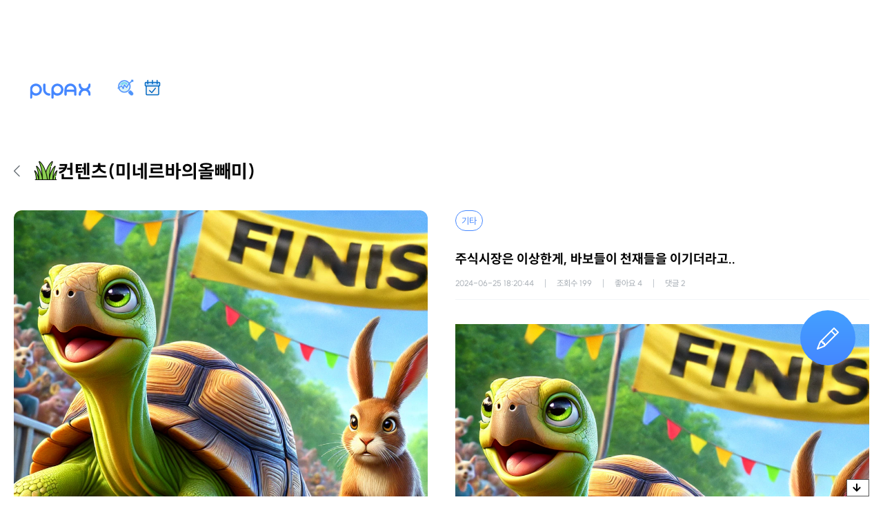

--- FILE ---
content_type: text/html;charset=UTF-8
request_url: https://plpax.net/detail.do?seq_board=5644
body_size: 29241
content:
<!doctype html>
<html lang="ko" class="web">
 <head><!-- META -->
  <meta charset="UTF-8">
  <meta http-equiv="X-UA-Compatible" content="IE=edge">
  <meta name="google-signin-scope" content="profile email">
  <meta name="viewport" content="width=device-width, initial-scale=1, minimum-scale=1, maximum-scale=1, user-scalable=no">
  <meta name="title" content="주식시장은 이상한게, 바보들이 천재들을 이기더라고.. - 플팍스(plpax)">
  <meta name="description" content="&quot;다 하면 좋지. 그런데 사람의 에너지라는게 무한한게 아니잖아. 시장에 머무르다 보면 정말 천재같은 사람들도 있어. 그런데 주식시장이 이상한게, 바보들이 천재들을 이기더라고.&quot; &quot;중요한 것에 집중하자&quo...">
  <meta name="keywords" content="부동산 투자 사이트,부동산 정보 사이트,코인 사이트,코인공부,부동산공부,주식공부,경제 커뮤니티,주식정보 사이트,주식정보 어플,주식 커뮤니티">
  <meta name="robots" content="index, follow">
  <meta name="google-site-verification" content="ZddcVvBpbxPHIoD9_ljiim8zkoaLGRlD97CB40420SY">
  <meta name="naver-site-verification" content="cc07c915996b928e2be8df8cbf6bcecd0ef38f7a">
  <meta property="og:type" content="article">
  <meta property="og:url" content="https://plpax.net/detail.do?seq_board=5644">
  <meta property="og:title" content="주식시장은 이상한게, 바보들이 천재들을 이기더라고.. - 플팍스(plpax)">
  <meta property="og:image" content="https://plpax.net/file/content/C/680/thumb_large_56911e7d-9fa3-4c46-af23-797999c2730a.webp">
  <meta property="og:description" content="&quot;다 하면 좋지. 그런데 사람의 에너지라는게 무한한게 아니잖아. 시장에 머무르다 보면 정말 천재같은 사람들도 있어. 그런데 주식시장이 이상한게, 바보들이 천재들을 이기더라고.&quot; &quot;중요한 것에 집중하자&quo...">
  <meta property="og:site_name" content="플팍스(plpax)">
  <meta property="og:locale" content="ko_KR">
  <meta http-equiv="content-language" content="ko-kr">
  <link rel="canonical" href="https://plpax.net/detail.do?seq_board=5644"><!-- TITLE -->
  <title>주식시장은 이상한게, 바보들이 천재들을 이기더라고.. - 플팍스(plpax)</title><!-- JS -->
  <script src="https://cdnjs.cloudflare.com/ajax/libs/jquery/3.5.1/jquery.min.js" integrity="sha512-bLT0Qm9VnAYZDflyKcBaQ2gg0hSYNQrJ8RilYldYQ1FxQYoCLtUjuuRuZo+fjqhx/qtq/1itJ0C2ejDxltZVFg==" crossorigin="anonymous"></script>
  <script src="//cdnjs.cloudflare.com/ajax/libs/jqueryui/1.13.2/jquery-ui.min.js" integrity="sha512-57oZ/vW8ANMjR/KQ6Be9v/+/h6bq9/l3f0Oc7vn6qMqyhvPd1cvKBRWWpzu0QoneImqr2SkmO4MSqU+RpHom3Q==" crossorigin="anonymous" referrerpolicy="no-referrer"></script>
  <script src="/resources/js/util.js"></script>
  <script src="/resources/js/js.cookie.min.js"></script>
  <script src="https://cdn.jsdelivr.net/npm/dayjs@1/dayjs.min.js"></script>
  <script src="https://cdn.jsdelivr.net/npm/dayjs@1/locale/ko.js"></script>
  <script src="https://cdn.jsdelivr.net/npm/dayjs@1/plugin/utc.js"></script>
  <script src="https://cdn.jsdelivr.net/npm/dayjs@1/plugin/timezone.js"></script>
  <script src="https://cdn.jsdelivr.net/npm/dayjs@1/plugin/relativeTime.js"></script>
  <script>
dayjs.locale('ko')
dayjs.extend(window.dayjs_plugin_utc)
dayjs.extend(window.dayjs_plugin_timezone)
dayjs.extend(window.dayjs_plugin_relativeTime)
dayjs.tz.setDefault("Asia/Seoul")
</script>
  <script src="/resources/js/simple-lightbox.jquery.min.js?ver=3.0884"></script><!-- Google tag (gtag.js) -->
  <script async src="https://www.googletagmanager.com/gtag/js?id=G-QLM5YR1CSL"></script>
  <script>
    window.dataLayer = window.dataLayer || [];
    function gtag(){dataLayer.push(arguments);}
    gtag('js', new Date());
    gtag('config', 'G-QLM5YR1CSL');
</script><!-- Google Tag Manager -->
  <script>(function(w,d,s,l,i){w[l]=w[l]||[];w[l].push({'gtm.start':
        new Date().getTime(),event:'gtm.js'});var f=d.getElementsByTagName(s)[0],
    j=d.createElement(s),dl=l!='dataLayer'?'&l='+l:'';j.async=true;j.src=
    'https://www.googletagmanager.com/gtm.js?id='+i+dl;f.parentNode.insertBefore(j,f);
})(window,document,'script','dataLayer','GTM-NMPTWFZ');</script><!-- End Google Tag Manager -->
  <script async src="https://pagead2.googlesyndication.com/pagead/js/adsbygoogle.js?client=ca-pub-3229606219441848" crossorigin="anonymous"></script><!-- FAVICON -->
  <link rel="icon" href="/favicon.ico" type="image/x-icon">
  <link rel="shortcut icon" href="/favicon.ico" type="image/x-icon">
  <link rel="apple-touch-icon" sizes="180x180" href="/apple-touch-icon.png">
  <link rel="icon" type="image/png" href="/favicon-16x16.png">
  <link rel="icon" type="image/png" sizes="512x512" href="/android-chrome-512x512.png">
  <link rel="icon" type="image/png" sizes="192x192" href="/android-chrome-192x192.png">
  <link rel="icon" type="image/png" sizes="32x32" href="/favicon-32x32.png">
  <link rel="icon" type="image/png" sizes="16x16" href="/favicon-16x16.png">
  <link rel="manifest" href="/site.webmanifest"><!-- CSS -->
  <link rel="stylesheet" href="/resources/fontawesome-free/css/all.min.css">
  <link rel="stylesheet" href="/resources/new/css/basic.css?ver=3.0884">
  <link rel="stylesheet" href="/resources/new/css/style.css?ver=3.0884">
  <link rel="stylesheet" href="/resources/new/css/popup.css?ver=3.0884">
  <link rel="stylesheet" href="//cdnjs.cloudflare.com/ajax/libs/Swiper/4.5.1/css/swiper.min.css" integrity="sha512-nSomje7hTV0g6A5X/lEZq8koYb5XZtrWD7GU2+aIJD35CePx89oxSM+S7k3hqNSpHajFbtmrjavZFxSEfl6pQA==" crossorigin="anonymous" referrerpolicy="no-referrer">
  <link rel="stylesheet" href="/resources/new/css/simple-lightbox.css?ver=3.0884">
  <link rel="stylesheet" href="/resources/new/css/sub.css?ver=3.0884">
  <style>
:root {
    --color-primary: #4587FF;
    --color-grey-600: #4D5358;
    --color-grey-50: #DDE1E6;
}
</style>
  <script>
// 로그인 여부
let ISLOGIN = false
// 로그인 유저 정보
const uservo = '0'

$(function(){
	$("#write").click(function(){
		if( ISLOGIN ){
			location.href = "/contentWrite.do"
		}else{
			$(".loginpopup").show().closest('.pop-up-area').show();
		}
	})

    $('.adsbygoogle').each(function(){
        (adsbygoogle = window.adsbygoogle || []).push({});
    });
})
</script><!-- 구글 광고 차단회복 메세지 -->
  <script async src="https://fundingchoicesmessages.google.com/i/pub-3229606219441848?ers=1" nonce="rfISO7IOAxru5JWUFcFFgw"></script>
  <script nonce="rfISO7IOAxru5JWUFcFFgw">(function() {function signalGooglefcPresent() {if (!window.frames['googlefcPresent']) {if (document.body) {const iframe = document.createElement('iframe'); iframe.style = 'width: 0; height: 0; border: none; z-index: -1000; left: -1000px; top: -1000px;'; iframe.style.display = 'none'; iframe.name = 'googlefcPresent'; document.body.appendChild(iframe);} else {setTimeout(signalGooglefcPresent, 0);}}}signalGooglefcPresent();})();</script>
  <script>
    (function(){'use strict';function aa(a){var b=0;return function(){return b<a.length?{done:!1,value:a[b++]}:{done:!0}}}var ba="function"==typeof Object.defineProperties?Object.defineProperty:function(a,b,c){if(a==Array.prototype||a==Object.prototype)return a;a[b]=c.value;return a};
    function ea(a){a=["object"==typeof globalThis&&globalThis,a,"object"==typeof window&&window,"object"==typeof self&&self,"object"==typeof global&&global];for(var b=0;b<a.length;++b){var c=a[b];if(c&&c.Math==Math)return c}throw Error("Cannot find global object");}var fa=ea(this);function ha(a,b){if(b)a:{var c=fa;a=a.split(".");for(var d=0;d<a.length-1;d++){var e=a[d];if(!(e in c))break a;c=c[e]}a=a[a.length-1];d=c[a];b=b(d);b!=d&&null!=b&&ba(c,a,{configurable:!0,writable:!0,value:b})}}
    var ia="function"==typeof Object.create?Object.create:function(a){function b(){}b.prototype=a;return new b},l;if("function"==typeof Object.setPrototypeOf)l=Object.setPrototypeOf;else{var m;a:{var ja={a:!0},ka={};try{ka.__proto__=ja;m=ka.a;break a}catch(a){}m=!1}l=m?function(a,b){a.__proto__=b;if(a.__proto__!==b)throw new TypeError(a+" is not extensible");return a}:null}var la=l;
    function n(a,b){a.prototype=ia(b.prototype);a.prototype.constructor=a;if(la)la(a,b);else for(var c in b)if("prototype"!=c)if(Object.defineProperties){var d=Object.getOwnPropertyDescriptor(b,c);d&&Object.defineProperty(a,c,d)}else a[c]=b[c];a.A=b.prototype}function ma(){for(var a=Number(this),b=[],c=a;c<arguments.length;c++)b[c-a]=arguments[c];return b}
    var na="function"==typeof Object.assign?Object.assign:function(a,b){for(var c=1;c<arguments.length;c++){var d=arguments[c];if(d)for(var e in d)Object.prototype.hasOwnProperty.call(d,e)&&(a[e]=d[e])}return a};ha("Object.assign",function(a){return a||na});/*

Copyright The Closure Library Authors.
SPDX-License-Identifier: Apache-2.0
*/
    var p=this||self;function q(a){return a};var t,u;a:{for(var oa=["CLOSURE_FLAGS"],v=p,x=0;x<oa.length;x++)if(v=v[oa[x]],null==v){u=null;break a}u=v}var pa=u&&u[610401301];t=null!=pa?pa:!1;var z,qa=p.navigator;z=qa?qa.userAgentData||null:null;function A(a){return t?z?z.brands.some(function(b){return(b=b.brand)&&-1!=b.indexOf(a)}):!1:!1}function B(a){var b;a:{if(b=p.navigator)if(b=b.userAgent)break a;b=""}return-1!=b.indexOf(a)};function C(){return t?!!z&&0<z.brands.length:!1}function D(){return C()?A("Chromium"):(B("Chrome")||B("CriOS"))&&!(C()?0:B("Edge"))||B("Silk")};var ra=C()?!1:B("Trident")||B("MSIE");!B("Android")||D();D();B("Safari")&&(D()||(C()?0:B("Coast"))||(C()?0:B("Opera"))||(C()?0:B("Edge"))||(C()?A("Microsoft Edge"):B("Edg/"))||C()&&A("Opera"));var sa={},E=null;var ta="undefined"!==typeof Uint8Array,ua=!ra&&"function"===typeof btoa;var F="function"===typeof Symbol&&"symbol"===typeof Symbol()?Symbol():void 0,G=F?function(a,b){a[F]|=b}:function(a,b){void 0!==a.g?a.g|=b:Object.defineProperties(a,{g:{value:b,configurable:!0,writable:!0,enumerable:!1}})};function va(a){var b=H(a);1!==(b&1)&&(Object.isFrozen(a)&&(a=Array.prototype.slice.call(a)),I(a,b|1))}
    var H=F?function(a){return a[F]|0}:function(a){return a.g|0},J=F?function(a){return a[F]}:function(a){return a.g},I=F?function(a,b){a[F]=b}:function(a,b){void 0!==a.g?a.g=b:Object.defineProperties(a,{g:{value:b,configurable:!0,writable:!0,enumerable:!1}})};function wa(){var a=[];G(a,1);return a}function xa(a,b){I(b,(a|0)&-99)}function K(a,b){I(b,(a|34)&-73)}function L(a){a=a>>11&1023;return 0===a?536870912:a};var M={};function N(a){return null!==a&&"object"===typeof a&&!Array.isArray(a)&&a.constructor===Object}var O,ya=[];I(ya,39);O=Object.freeze(ya);var P;function Q(a,b){P=b;a=new a(b);P=void 0;return a}
    function R(a,b,c){null==a&&(a=P);P=void 0;if(null==a){var d=96;c?(a=[c],d|=512):a=[];b&&(d=d&-2095105|(b&1023)<<11)}else{if(!Array.isArray(a))throw Error();d=H(a);if(d&64)return a;d|=64;if(c&&(d|=512,c!==a[0]))throw Error();a:{c=a;var e=c.length;if(e){var f=e-1,g=c[f];if(N(g)){d|=256;b=(d>>9&1)-1;e=f-b;1024<=e&&(za(c,b,g),e=1023);d=d&-2095105|(e&1023)<<11;break a}}b&&(g=(d>>9&1)-1,b=Math.max(b,e-g),1024<b&&(za(c,g,{}),d|=256,b=1023),d=d&-2095105|(b&1023)<<11)}}I(a,d);return a}
    function za(a,b,c){for(var d=1023+b,e=a.length,f=d;f<e;f++){var g=a[f];null!=g&&g!==c&&(c[f-b]=g)}a.length=d+1;a[d]=c};function Aa(a){switch(typeof a){case "number":return isFinite(a)?a:String(a);case "boolean":return a?1:0;case "object":if(a&&!Array.isArray(a)&&ta&&null!=a&&a instanceof Uint8Array){if(ua){for(var b="",c=0,d=a.length-10240;c<d;)b+=String.fromCharCode.apply(null,a.subarray(c,c+=10240));b+=String.fromCharCode.apply(null,c?a.subarray(c):a);a=btoa(b)}else{void 0===b&&(b=0);if(!E){E={};c="ABCDEFGHIJKLMNOPQRSTUVWXYZabcdefghijklmnopqrstuvwxyz0123456789".split("");d=["+/=","+/","-_=","-_.","-_"];for(var e=
        0;5>e;e++){var f=c.concat(d[e].split(""));sa[e]=f;for(var g=0;g<f.length;g++){var h=f[g];void 0===E[h]&&(E[h]=g)}}}b=sa[b];c=Array(Math.floor(a.length/3));d=b[64]||"";for(e=f=0;f<a.length-2;f+=3){var k=a[f],w=a[f+1];h=a[f+2];g=b[k>>2];k=b[(k&3)<<4|w>>4];w=b[(w&15)<<2|h>>6];h=b[h&63];c[e++]=g+k+w+h}g=0;h=d;switch(a.length-f){case 2:g=a[f+1],h=b[(g&15)<<2]||d;case 1:a=a[f],c[e]=b[a>>2]+b[(a&3)<<4|g>>4]+h+d}a=c.join("")}return a}}return a};function Ba(a,b,c){a=Array.prototype.slice.call(a);var d=a.length,e=b&256?a[d-1]:void 0;d+=e?-1:0;for(b=b&512?1:0;b<d;b++)a[b]=c(a[b]);if(e){b=a[b]={};for(var f in e)Object.prototype.hasOwnProperty.call(e,f)&&(b[f]=c(e[f]))}return a}function Da(a,b,c,d,e,f){if(null!=a){if(Array.isArray(a))a=e&&0==a.length&&H(a)&1?void 0:f&&H(a)&2?a:Ea(a,b,c,void 0!==d,e,f);else if(N(a)){var g={},h;for(h in a)Object.prototype.hasOwnProperty.call(a,h)&&(g[h]=Da(a[h],b,c,d,e,f));a=g}else a=b(a,d);return a}}
    function Ea(a,b,c,d,e,f){var g=d||c?H(a):0;d=d?!!(g&32):void 0;a=Array.prototype.slice.call(a);for(var h=0;h<a.length;h++)a[h]=Da(a[h],b,c,d,e,f);c&&c(g,a);return a}function Fa(a){return a.s===M?a.toJSON():Aa(a)};function Ga(a,b,c){c=void 0===c?K:c;if(null!=a){if(ta&&a instanceof Uint8Array)return b?a:new Uint8Array(a);if(Array.isArray(a)){var d=H(a);if(d&2)return a;if(b&&!(d&64)&&(d&32||0===d))return I(a,d|34),a;a=Ea(a,Ga,d&4?K:c,!0,!1,!0);b=H(a);b&4&&b&2&&Object.freeze(a);return a}a.s===M&&(b=a.h,c=J(b),a=c&2?a:Q(a.constructor,Ha(b,c,!0)));return a}}function Ha(a,b,c){var d=c||b&2?K:xa,e=!!(b&32);a=Ba(a,b,function(f){return Ga(f,e,d)});G(a,32|(c?2:0));return a};function Ia(a,b){a=a.h;return Ja(a,J(a),b)}function Ja(a,b,c,d){if(-1===c)return null;if(c>=L(b)){if(b&256)return a[a.length-1][c]}else{var e=a.length;if(d&&b&256&&(d=a[e-1][c],null!=d))return d;b=c+((b>>9&1)-1);if(b<e)return a[b]}}function Ka(a,b,c,d,e){var f=L(b);if(c>=f||e){e=b;if(b&256)f=a[a.length-1];else{if(null==d)return;f=a[f+((b>>9&1)-1)]={};e|=256}f[c]=d;e&=-1025;e!==b&&I(a,e)}else a[c+((b>>9&1)-1)]=d,b&256&&(d=a[a.length-1],c in d&&delete d[c]),b&1024&&I(a,b&-1025)}
    function La(a,b){var c=Ma;var d=void 0===d?!1:d;var e=a.h;var f=J(e),g=Ja(e,f,b,d);var h=!1;if(null==g||"object"!==typeof g||(h=Array.isArray(g))||g.s!==M)if(h){var k=h=H(g);0===k&&(k|=f&32);k|=f&2;k!==h&&I(g,k);c=new c(g)}else c=void 0;else c=g;c!==g&&null!=c&&Ka(e,f,b,c,d);e=c;if(null==e)return e;a=a.h;f=J(a);f&2||(g=e,c=g.h,h=J(c),g=h&2?Q(g.constructor,Ha(c,h,!1)):g,g!==e&&(e=g,Ka(a,f,b,e,d)));return e}function Na(a,b){a=Ia(a,b);return null==a||"string"===typeof a?a:void 0}
    function Oa(a,b){a=Ia(a,b);return null!=a?a:0}function S(a,b){a=Na(a,b);return null!=a?a:""};function T(a,b,c){this.h=R(a,b,c)}T.prototype.toJSON=function(){var a=Ea(this.h,Fa,void 0,void 0,!1,!1);return Pa(this,a,!0)};T.prototype.s=M;T.prototype.toString=function(){return Pa(this,this.h,!1).toString()};
    function Pa(a,b,c){var d=a.constructor.v,e=L(J(c?a.h:b)),f=!1;if(d){if(!c){b=Array.prototype.slice.call(b);var g;if(b.length&&N(g=b[b.length-1]))for(f=0;f<d.length;f++)if(d[f]>=e){Object.assign(b[b.length-1]={},g);break}f=!0}e=b;c=!c;g=J(a.h);a=L(g);g=(g>>9&1)-1;for(var h,k,w=0;w<d.length;w++)if(k=d[w],k<a){k+=g;var r=e[k];null==r?e[k]=c?O:wa():c&&r!==O&&va(r)}else h||(r=void 0,e.length&&N(r=e[e.length-1])?h=r:e.push(h={})),r=h[k],null==h[k]?h[k]=c?O:wa():c&&r!==O&&va(r)}d=b.length;if(!d)return b;
        var Ca;if(N(h=b[d-1])){a:{var y=h;e={};c=!1;for(var ca in y)Object.prototype.hasOwnProperty.call(y,ca)&&(a=y[ca],Array.isArray(a)&&a!=a&&(c=!0),null!=a?e[ca]=a:c=!0);if(c){for(var rb in e){y=e;break a}y=null}}y!=h&&(Ca=!0);d--}for(;0<d;d--){h=b[d-1];if(null!=h)break;var cb=!0}if(!Ca&&!cb)return b;var da;f?da=b:da=Array.prototype.slice.call(b,0,d);b=da;f&&(b.length=d);y&&b.push(y);return b};function Qa(a){return function(b){if(null==b||""==b)b=new a;else{b=JSON.parse(b);if(!Array.isArray(b))throw Error(void 0);G(b,32);b=Q(a,b)}return b}};function Ra(a){this.h=R(a)}n(Ra,T);var Sa=Qa(Ra);var U;function V(a){this.g=a}V.prototype.toString=function(){return this.g+""};var Ta={};function Ua(){return Math.floor(2147483648*Math.random()).toString(36)+Math.abs(Math.floor(2147483648*Math.random())^Date.now()).toString(36)};function Va(a,b){b=String(b);"application/xhtml+xml"===a.contentType&&(b=b.toLowerCase());return a.createElement(b)}function Wa(a){this.g=a||p.document||document}Wa.prototype.appendChild=function(a,b){a.appendChild(b)};/*

SPDX-License-Identifier: Apache-2.0
*/
    function Xa(a,b){a.src=b instanceof V&&b.constructor===V?b.g:"type_error:TrustedResourceUrl";var c,d;(c=(b=null==(d=(c=(a.ownerDocument&&a.ownerDocument.defaultView||window).document).querySelector)?void 0:d.call(c,"script[nonce]"))?b.nonce||b.getAttribute("nonce")||"":"")&&a.setAttribute("nonce",c)};function Ya(a){a=void 0===a?document:a;return a.createElement("script")};function Za(a,b,c,d,e,f){try{var g=a.g,h=Ya(g);h.async=!0;Xa(h,b);g.head.appendChild(h);h.addEventListener("load",function(){e();d&&g.head.removeChild(h)});h.addEventListener("error",function(){0<c?Za(a,b,c-1,d,e,f):(d&&g.head.removeChild(h),f())})}catch(k){f()}};var $a=p.atob("aHR0cHM6Ly93d3cuZ3N0YXRpYy5jb20vaW1hZ2VzL2ljb25zL21hdGVyaWFsL3N5c3RlbS8xeC93YXJuaW5nX2FtYmVyXzI0ZHAucG5n"),ab=p.atob("WW91IGFyZSBzZWVpbmcgdGhpcyBtZXNzYWdlIGJlY2F1c2UgYWQgb3Igc2NyaXB0IGJsb2NraW5nIHNvZnR3YXJlIGlzIGludGVyZmVyaW5nIHdpdGggdGhpcyBwYWdlLg=="),bb=p.atob("RGlzYWJsZSBhbnkgYWQgb3Igc2NyaXB0IGJsb2NraW5nIHNvZnR3YXJlLCB0aGVuIHJlbG9hZCB0aGlzIHBhZ2Uu");function db(a,b,c){this.i=a;this.l=new Wa(this.i);this.g=null;this.j=[];this.m=!1;this.u=b;this.o=c}
    function eb(a){if(a.i.body&&!a.m){var b=function(){fb(a);p.setTimeout(function(){return gb(a,3)},50)};Za(a.l,a.u,2,!0,function(){p[a.o]||b()},b);a.m=!0}}
    function fb(a){for(var b=W(1,5),c=0;c<b;c++){var d=X(a);a.i.body.appendChild(d);a.j.push(d)}b=X(a);b.style.bottom="0";b.style.left="0";b.style.position="fixed";b.style.width=W(100,110).toString()+"%";b.style.zIndex=W(2147483544,2147483644).toString();b.style["background-color"]=hb(249,259,242,252,219,229);b.style["box-shadow"]="0 0 12px #888";b.style.color=hb(0,10,0,10,0,10);b.style.display="flex";b.style["justify-content"]="center";b.style["font-family"]="Roboto, Arial";c=X(a);c.style.width=W(80,
        85).toString()+"%";c.style.maxWidth=W(750,775).toString()+"px";c.style.margin="24px";c.style.display="flex";c.style["align-items"]="flex-start";c.style["justify-content"]="center";d=Va(a.l.g,"IMG");d.className=Ua();d.src=$a;d.alt="Warning icon";d.style.height="24px";d.style.width="24px";d.style["padding-right"]="16px";var e=X(a),f=X(a);f.style["font-weight"]="bold";f.textContent=ab;var g=X(a);g.textContent=bb;Y(a,e,f);Y(a,e,g);Y(a,c,d);Y(a,c,e);Y(a,b,c);a.g=b;a.i.body.appendChild(a.g);b=W(1,5);for(c=
                                                                                                                                                                                                                                                                                                                                                                                                                                                                                                                                   0;c<b;c++)d=X(a),a.i.body.appendChild(d),a.j.push(d)}function Y(a,b,c){for(var d=W(1,5),e=0;e<d;e++){var f=X(a);b.appendChild(f)}b.appendChild(c);c=W(1,5);for(d=0;d<c;d++)e=X(a),b.appendChild(e)}function W(a,b){return Math.floor(a+Math.random()*(b-a))}function hb(a,b,c,d,e,f){return"rgb("+W(Math.max(a,0),Math.min(b,255)).toString()+","+W(Math.max(c,0),Math.min(d,255)).toString()+","+W(Math.max(e,0),Math.min(f,255)).toString()+")"}function X(a){a=Va(a.l.g,"DIV");a.className=Ua();return a}
    function gb(a,b){0>=b||null!=a.g&&0!=a.g.offsetHeight&&0!=a.g.offsetWidth||(ib(a),fb(a),p.setTimeout(function(){return gb(a,b-1)},50))}
    function ib(a){var b=a.j;var c="undefined"!=typeof Symbol&&Symbol.iterator&&b[Symbol.iterator];if(c)b=c.call(b);else if("number"==typeof b.length)b={next:aa(b)};else throw Error(String(b)+" is not an iterable or ArrayLike");for(c=b.next();!c.done;c=b.next())(c=c.value)&&c.parentNode&&c.parentNode.removeChild(c);a.j=[];(b=a.g)&&b.parentNode&&b.parentNode.removeChild(b);a.g=null};function jb(a,b,c,d,e){function f(k){document.body?g(document.body):0<k?p.setTimeout(function(){f(k-1)},e):b()}function g(k){k.appendChild(h);p.setTimeout(function(){h?(0!==h.offsetHeight&&0!==h.offsetWidth?b():a(),h.parentNode&&h.parentNode.removeChild(h)):a()},d)}var h=kb(c);f(3)}function kb(a){var b=document.createElement("div");b.className=a;b.style.width="1px";b.style.height="1px";b.style.position="absolute";b.style.left="-10000px";b.style.top="-10000px";b.style.zIndex="-10000";return b};function Ma(a){this.h=R(a)}n(Ma,T);function lb(a){this.h=R(a)}n(lb,T);var mb=Qa(lb);function nb(a){a=Na(a,4)||"";if(void 0===U){var b=null;var c=p.trustedTypes;if(c&&c.createPolicy){try{b=c.createPolicy("goog#html",{createHTML:q,createScript:q,createScriptURL:q})}catch(d){p.console&&p.console.error(d.message)}U=b}else U=b}a=(b=U)?b.createScriptURL(a):a;return new V(a,Ta)};function ob(a,b){this.m=a;this.o=new Wa(a.document);this.g=b;this.j=S(this.g,1);this.u=nb(La(this.g,2));this.i=!1;b=nb(La(this.g,13));this.l=new db(a.document,b,S(this.g,12))}ob.prototype.start=function(){pb(this)};
    function pb(a){qb(a);Za(a.o,a.u,3,!1,function(){a:{var b=a.j;var c=p.btoa(b);if(c=p[c]){try{var d=Sa(p.atob(c))}catch(e){b=!1;break a}b=b===Na(d,1)}else b=!1}b?Z(a,S(a.g,14)):(Z(a,S(a.g,8)),eb(a.l))},function(){jb(function(){Z(a,S(a.g,7));eb(a.l)},function(){return Z(a,S(a.g,6))},S(a.g,9),Oa(a.g,10),Oa(a.g,11))})}function Z(a,b){a.i||(a.i=!0,a=new a.m.XMLHttpRequest,a.open("GET",b,!0),a.send())}function qb(a){var b=p.btoa(a.j);a.m[b]&&Z(a,S(a.g,5))};(function(a,b){p[a]=function(){var c=ma.apply(0,arguments);p[a]=function(){};b.apply(null,c)}})("__h82AlnkH6D91__",function(a){"function"===typeof window.atob&&(new ob(window,mb(window.atob(a)))).start()});}).call(this);

window.__h82AlnkH6D91__("[base64]/[base64]/[base64]/[base64]");
</script>
  <script>
let isAction = false;
function resizeFixedHeader() {
    const st = $(window).scrollTop()

    if(window.matchMedia('(max-width: 768px)').matches) {
        if($('.mobile-only.category-all-toggle.category-all-toggle-fixed').length) {
            $('html').addClass('categorySticky')
        } else {
            $('html').removeClass('categorySticky')
        }
    } else {
        if($('.pc-ver .main-menu-box-fixed').length) {
            $('html').addClass('categorySticky')
        } else {
            $('html').removeClass('categorySticky')
        }
    }

    const adHeight = $('.adsense-top').length > 0 ? $('.adsense-top').outerHeight() : 0;
    const topBarHeight = $('.top-bar-area').outerHeight();
    const toptabHeight = $('.main-menu-tab-wrap').outerHeight();
    const categoryHeight = $('.main-category').outerHeight();
    const writeButtonHeight = $('.write-form .write-button').length > 0 ? $('.write-form .write-button').outerHeight() : 0;
    if(st >= adHeight + topBarHeight + writeButtonHeight) {
        $('body').css('padding-top', topBarHeight + adHeight + writeButtonHeight)
        if($('.adsense-top').length > 0) {
            $('.adsense-top').addClass('adsense-top-fixed')
        }
        $('.top-bar-area').addClass('top-bar-area-fixed')
        $('.top-bar-area').css('top', adHeight + 'px')

        $('.write-form .write-button').addClass('fixed')
        $('.write-form .write-button').css('top', adHeight + topBarHeight + 'px')

        if($('.main-visual-area').length) {
            if(st >= adHeight + topBarHeight + writeButtonHeight + $('.main-visual-area').outerHeight() - toptabHeight) {
                $('.main-menu-tab-wrap').addClass('fixed')
                $('.main-menu-tab-wrap').css('top', (adHeight + topBarHeight) + 'px' )
                $('.main-category').addClass('fixed')
                $('.main-category').css('top', (adHeight + topBarHeight + toptabHeight) + 'px')
                $('.full-list-area-top').addClass('fixed')
                $('.full-list-area-top').css('top', (adHeight + topBarHeight + toptabHeight + categoryHeight) + 'px')
                $('.tap-menu-content-list-box').css('margin-top', '120px')
            } else {
                $('.main-category').removeClass('fixed')
                $('.main-category').css('top', '')
                $('.full-list-area-top').removeClass('fixed')
                $('.full-list-area-top').css('top', '')
                $('.tap-menu-content-list-box').css('margin-top', '40px')
            }
        }
    } else {
        $('body').css('padding-top', 0)
        $('.top-bar-area').removeClass('top-bar-area-fixed')
        $('.write-form .write-button').css('top', '')
        $('.write-form .write-button').removeClass('fixed')
        $('.main-menu-tab-wrap').removeClass('fixed')
        $('.main-menu-tab-wrap').css('top', '0' )
        $('.main-category').removeClass('fixed')
        $('.main-category').css('top', '')
        $('.full-list-area-top').removeClass('fixed')
        $('.full-list-area-top').css('top', '')
        if($('.adsense-top').length > 0) {
            $('.adsense-top').removeClass('adsense-top-fixed')
        }
    }}
</script><!-- 구글 광고 차단회복 메세지 -->
  <link rel="stylesheet" href="/resources/new/css/survey.css?ver=1.1">
  <script src="https://unpkg.com/panzoom@9.4.0/dist/panzoom.min.js"></script>
  <script src="https://ads-partners.coupang.com/g.js"></script>
  <script type="application/ld+json">
	{
        "@context": "https://schema.org",
        "@type": "Article",
        "headline": "주식시장은 이상한게, 바보들이 천재들을 이기더라고..",
	"image": [
	
		"https://plpax.net/file/content/C/680/thumb_large_56911e7d-9fa3-4c46-af23-797999c2730a.webp",
	
		"https://plpax.net/file/content/56911e7d-9fa3-4c46-af23-797999c2730a.webp"
	
	],
	"datePublished": "2024-06-25 18:20:44.0",
	"dateModified": "2026-01-21 07:14:08.0",
	"author": [{
		"@type": "Person",
		"name": "미네르바의올빼미",
	
		"url": "https://plpax.net/subscribe.do?seq_user=680"
	
	}]
}
</script>
  <style>
	.top-bar-area .right-area-2 .startBtn {
		display: none
	}
	.sl-overlay {
		background: #000
	}
	.sl-wrapper .sl-close,
	.sl-wrapper .sl-navigation button.sl-prev,
	.sl-wrapper .sl-navigation button.sl-next{
		color: #fff
	}
	.article-adv {
		margin: 0.5rem 0;
	}

	.article-adv-top {
		margin-bottom: 15px;
	}

	.article-adv-bottom {
    width: 100%;
		margin-top: 30px;
	}
</style>
  <style>
	.headline{
		display: block;
		width: 100%;
		border-bottom: 1px solid #bcbcbc;
		margin: 10px 20px 0 0;
	}
	.screen:first-child{
		max-height: 700px;
	}
	.screen:last-child{
		max-height: 700px;
		overflow: auto;
	}
	.icon{
		width:30px;
		height:30px;
		margin-right: 10px;
	}
</style>
  <script>
	let scrap = false
	let scrapCancel = false
	let selectedReply = null
	const from = ""

	const subscrubList = [
		
	]

	window.seq_board = '5644'
	window.board_property_cd = 'C'
	window.category_nm = '기타'
	window.category_nm2 = ''

	const androidBillingCallback = () => {
		$('.payment-complete-pop-up').addClass('active').closest('pop-up-area').addClass('active')
	}

	const androidBillingCancel = () => {
		$('.payment-cancel-pop-up').addClass('active').closest('pop-up-area').addClass('active')
	}

	const androidBillingFailed = () => {
		$('.payment-fail-pop-up').addClass('active').closest('pop-up-area').addClass('active')
	}

	function reloadDetail() {
		const url = encodeURIComponent('');
		location.href = "/detail.do?seq_board=5644&form=&prev=" + url
		location.reload()
	}

	function insertReplyReply(btn, seqBoard, seqReply) {
		$(btn).prop('disabled', true)
		const row = $(btn).closest('.reply-area')
		const replyContent = row.find('textarea').val()

		ajaxPostAction('/inserReply.do', { seq_board: seqBoard, seq_parent: seqReply, seq_user: '0', reply_content: replyContent }, function(data) {
			if( data.resp_code === "success" ){
				row.removeClass('active').find('textarea').val('')
				const url = encodeURIComponent('');
				location.href = "/detail.do?seq_board=5644&form=&prev=" + url + "#comment_" + data.seqReply
				location.reload()
			} else {
				alert(data.resp_msg)
			}
			$(btn).prop('disabled', false)
		})
	}

	function moveToList() {
		let prev = ''
		let url = decodeURIComponent(prev)
		if(prev === '') {
			url = "/main.do?category=" + window.board_property_cd + "&seq_board=5644&popup=i"
		}
		location.href = url;
	}

	$(function(){
		var seq_reply = '';
		if(seq_reply) {
			if ($('#' + seq_reply).length > 0) {
				const adHeight = $('.adsense-top').length > 0 ? $('.adsense-top').outerHeight() : 0;
				const topBarHeight = $('.top-bar-area').outerHeight();

				$('body, html').animate({ scrollTop: $('#' + seq_reply).offset().top - adHeight - topBarHeight - 20 }, 250);
			}
		}

		$('.reply-area .cancel-btn').click(function(){
			$(this).closest('.reply-area').removeClass('active')
		})

		$(".declaration-btns").click(function(){
			if( ISLOGIN === true ){
				$(".declaration-pop").show().parents(".detailcontentarea").addClass("active")
			} else {
				$(".loginpopup").show().closest('.pop-up-area').show()
			}
		});

		// 탭메뉴
		$('ul.tabs li').click(function(){
			const tab_id = $(this).attr('data-tab')

			$('.tabs li').removeClass('on')
			$('.tab_content').removeClass('on')

			$(this).addClass('on')
			$("#"+tab_id).addClass('on')
		});

		$(".insertGroup").click(function(){
			const param = {
				group_name: $("#group_name").val()
			}

			ajaxPostAction('/insertScrabGroup.do', param, function(data) {
				if( data.resp_code === "success" ){
					$(".new-group-pop-up").removeClass("active");
					$('.scrap-btn').click();
				}
				else {
					alert(data.resp_msg);
				}
			});
		});

		$(".new-group-pop-up .cancel-btn").click(function() {
			$(".new-group-pop-up").removeClass("active");
			$('.scrap-save-pop-up').addClass('active');
		})

		var isInserReply = true;

		$("#insertReply").click(function(){
			$(this).prop('disabled', true)
			if(isInserReply == true){

				//console.log("aaa");
				isInserReply = false;

				if( ISLOGIN === true ){
					const txtForm = $("#txtForm").val();
					if( txtForm == "" ){
						alert('댓글을 입력해 주세요');
						return;
					}
					const param = {
						seq_board: '5644',
						seq_user: '0',
						reply_content: txtForm
					}

					ajaxPostAction('/inserReply.do', param, function(data) {
						if( data.resp_code == "success" ){
							const url = encodeURIComponent('');
							location.href = "/detail.do?seq_board=5644&prev="+url+"#comment_" + data.seqReply
							location.reload()
						} else {
							alert(data.resp_msg)
						}
						$(this).prop('disabled', false)
						isInserReply = true;
					}, function(xhr) {
					})
				} else {
					$(".loginpopup").show().closest('.pop-up-area').show();
				}
			}else{
				//console.log("bbb");
			}

		})

		// 신고내용
		$("#singoContent").keyup(function(){
			if( $("#singoContent").val().length != 0 ){
				$(".singoSave.save-btn").addClass("active")
			} else {
				$(".singoSave.save-btn").removeClass("active")
			}
		})

		/* 신고합니다 */
		$(".singoSave").click(function(){
			if($(this).prop('disabled')) {
				alert('처리중입니다. 잠시만 기다려주세요.')
				return false
			}

			if( $("#singoContent").val().length !== 0 && $("#singoselect").val() !== "유형선택"){
				var param = {
					type: '신고',
					title: $("#singoselect").val(),
					content: $(".singoContent").val(),
					seq_board: '5644'
				}

				$(this).prop('disabled', true)

				$('.loader').show()

				ajaxPostAction('/insertNoti.do', param, function(data) {
					$('.loader').hide()

					$(this).prop('disabled', false)

					$(".singoContent").val('')
					$(".declaration-pop").hide()
					$(".declaration-completes").show()
				}, function() {
					$('.loader').hide()

					$(this).prop('disabled', false)
					alert("서버 오류가 발생하였습니다. 잠시 후 다시 시도해주세요.")
				});
			}
		});

		$("#write").click(function(){
			if(ISLOGIN) {
				location.href="contentWrite.do"
			} else {
				$(".loginpopup").show().closest('.pop-up-area').show()
			}
		});

		$(".post-content img").click(function() {
			const container = document.getElementById("post-content-panzoom");
			panzoom(container);

			$('.img-pop-up .img').attr('src', $(this).attr('src'));
			$('.pop-up-area.detailcontentarea').addClass('active');
			$('.img-pop-up').addClass('active');
		});

		$(document).mouseup(function(e) {
			if ($('.img-pop-up').has(e.target).length === 0
					|| ($('.img-pop-up').has(e.target).length > 0 && $(e.target).hasClass('f-panzoom'))) {
				if($('.img-pop-up').hasClass('active')) {
					$('.pop-up-area.detailcontentarea').removeClass('active');
					$('.img-pop-up').removeClass('active');
				}
			}
		});
		$(document).on('touchend', function(e) {
			if ($('.img-pop-up').has(e.target).length === 0
					|| ($('.img-pop-up').has(e.target).length > 0 && $(e.target).hasClass('f-panzoom'))) {
				if($('.img-pop-up').hasClass('active')) {
					$('.pop-up-area.detailcontentarea').removeClass('active');
					$('.img-pop-up').removeClass('active');
				}
			}
		});

		var favorite_yn = 'n'
		var scrab_yn = 'n'
		var subscrib_yn = 'n'

		var iconarr = {}
		iconarr.favorite_yn = 'n'
		iconarr.scrab_yn = 'n'

		setIcon("good", iconarr.favorite_yn)
		setIcon("scrap", iconarr.scrab_yn)

		$(".post-text-area-box").removeAttr("style")

		$('#txtForm').on('focus', function() {
			$(this).css('min-height', '84px')
		})
		$('#txtForm').on('blur', function() {
			$(this).css('min-height', '48px')
			if($(this).val() === '') {
				$(this).css('height', '')
			}
		})
	})

	function updateReply(btn, seqReply){
		const $btn = $(btn)
		const param = {
			seq_reply: seqReply,
			reply_content: $(".replytext_"+seqReply).val(),
		}

		ajaxPostAction('/updateReply.do', param, function(data) {
			if( data.resp_code === "success" ){
				$(".replytext_"+seqReply).val(param.reply_content)
				$(".comment-content_"+seqReply).find('.text').text(param.reply_content)
				$btn.closest('.right-area').removeClass('active')
			} else {
				alert(data.resp_msg)
			}
		});
	}

	function deleteSetSeq(type, seq){
		$(".detailcontentarea").show();
		$(".delete-complete-pop-up").addClass("active");
		$(".add-infor-box").removeClass("active");

		$("#rp_delete").attr("data-seq", seq);
		$("#rp_delete").attr("data-types", type);
	}

	function deleteFunc(){
		var type = $("#rp_delete").attr("data-types");
		if( type == "re"){
			deleteReply();
		}else{
			deleteBoard();
		}
	}

	function deleteReply(){
		var seqReply = $("#rp_delete").attr("data-seq");

		var param = {};
		param.seq_board = '5644'
		param.seq_reply = seqReply;
		param.reply_content = $(".replytext_"+seqReply).val();

		ajaxPostAction('/deleteReply.do', param, function(data) {
			if( data.resp_code == "success" ){
				$(".detailcontentarea").hide();
				$(".li_replytext_"+seqReply).remove();
//         		location.href="/detail.do?seq_board=5644";
			} else {
				alert(data.resp_msg)
			}
		});
	}

	function deleteBoard(){

		var seqBoard = $("#rp_delete").attr("data-seq");

		var param = {};
		param.seq_board = seqBoard;

		ajaxPostAction('/board_delete.do', param, function(data) {
			if( data.resp_code == "success" ){
				$(".delete-complete-pop-up").removeClass("active")
				$(".delete-completes").show()
			} else {
				alert(data.resp_msg)
			}
		}, function() {
			alert("서버 오류가 발생하였습니다. 잠시 후 다시 시도해주세요.")
		});
	}


	function updateBoard(seqBoard, type){
		let url = "/contentWrite.do?seq_board="+seqBoard+"&type="+type;

		if(from) {
			url += "&from="+from;
		}

		location.href = url;
	}

	const setAddCount = (type, seq) => {
		console.log('A')
		if(isAction) return;
		if(ISLOGIN === false && type !== "share"){
			$(".loginpopup").show().closest('.pop-up-area').show()
			return
		}
		console.log('B')
		isAction = true;
		var url = "";
		var param = {}
		param.seq_board = '5644'

		if(type=="subscrib"){
			
		}else if(type=="good"){
			url = "";
			if( $(".favor-btn").hasClass("active") ){
				param.seq_user = '0';
				ajaxPostAction("/deleteFavorite.do", param, function(data){
					if( data.resp_code == "success" ){
						setIcon(type, "n")
						reloadDetail()
					}
				});

			}else{
				param.seq_user = '0';
				ajaxPostAction("/insertFavorite.do", param, function(data){
					if( data.resp_code == "success" ){
						setIcon(type, "y")
						reloadDetail()
					}
				});
			}

		}else if(type=="share"){
			if( isMobile ){
				const link = window.location.origin + window.location.pathname + "?seq_board=" + window.seq_board
				if(window.android && typeof(window.android.callSettingsActivty) !== 'undefined') {
					window.android.callSettingsActivty(JSON.stringify({ type:"share", url: link}));
				} else {
					window.navigator.share({
						title: document.title,
						url: link
					}).catch(error => {
						alert('공유에 실패하였습니다: ' + error)
					})
				}
			}else {
				appSet();
			}
			isAction = false;
		}else if(type=="singo"){
			if( $(".singo").hasClass("blue") ){
				setIcon(type, "n")
			}else{
				setIcon(type, "y")
			}
			reloadDetail()
		}else if(type=="scrap"){
			if( confirm("앱에서 사용가능합니다. 앱 설치화면으로 이동하시겠습니까?") ){
				//location.href="https://play.google.com/store/apps/details?id=doe.proj.plpax";
				window.open("https://play.google.com/store/apps/details?id=doe.proj.plpax");
			}

			return;

			if( $(".scrap").hasClass("blue") ){
				var param = {}
				param.seq_board = '5644'
				param.seq_user = '0'
				ajaxPostAction('/deleteScrab.do', param, function(data) {
					setIcon("scrap", "n")

					if( data.resp_code == "success" ){
						// alert("삭제 되었습니다.");
						// $(".scrap_area").html("<a href='#' data-toggle='modal' data-target='#scrabModal' style='text-decoration:none;'><img class='icon scrap' src='/resources/image/content/Artboard 44 copy.png' /></a>");
						$(".scrapa").show();
						$(".scrapb").hide();
					} else {
						alert(data.resp_msg)
					}
					isAction = false;
				});
			}
		}else if(type=="likeReply"){
			url = "";
			if( $(".li_replytext_"+seq+" .like-btn").hasClass("active") ){
				param.seq_reply = seq
				param.seq_user = '0';
				ajaxPostAction("/deleteFavoriteReply.do", param, function(data){
					if( data.resp_code == "success" ){
						setIcon(type, "n", seq)
						isAction = false;
					}
				});

			}else{
				param.seq_reply = seq
				param.seq_user = '0';
				param.is_yn = 'y';
				ajaxPostAction("/insertFavoriteReply.do", param, function(data){
					if( data.resp_code == "success" ){
						setIcon(type, "y", seq)
						isAction = false;
					}
				});
			}
		}else if(type=='dislikeReply') {
			url = "";
			if( $(".li_replytext_"+seq+" .dislike-btn").hasClass("active") ){
				param.seq_reply = seq
				param.seq_user = '0';
				ajaxPostAction("/deleteFavoriteReply.do", param, function(data){
					if( data.resp_code == "success" ){
						setIcon(type, "n", seq)
						isAction = false;
					}
				});

			}else{
				param.seq_reply = seq
				param.seq_user = '0';
				param.is_yn = 'n';
				ajaxPostAction("/insertFavoriteReply.do", param, function(data){
					if( data.resp_code == "success" ){
						setIcon(type, "y", seq)
						isAction = false;
					}
				});
			}
		}
	}

	function appSet(){
		alert("링크가 복사되었습니다.");
// 		window.open("https://play.google.com/store/apps/details?id=doe.proj.plpax")
		const link = window.location.origin + window.location.pathname + "?seq_board=" + window.seq_board
		navigator.clipboard.writeText(link)
	}

	function setIcon(type, yn, seq, count1, count2){
		if( type == "good" ){
			if( yn == "n" ){
				$(".favor-btn").removeClass("active");
			} else {
				$(".favor-btn").addClass("active")
			}
		} else if(type == "scrap") {
			if( yn == "n" ) {
				$(".scrap").removeClass("blue").attr("src","/resources/image/content/Artboard 44 copy.png");
			} else {
				$(".scrap").addClass("blue").attr("src","/resources/image/content/Artboard 44.png");
			}
		} else if (type == "subscrib") {
			if( yn == "n") {
				$(".subscribe-btn").removeClass('active')
			} else {
				$(".subscribe-btn").addClass('active')
			}
		} else if( type == "share" ){
			if( yn == "n" ){
				$(".share").removeClass("blue").attr("src","/resources/image/content/Artboard 45 copy.png");
			}else{
				$(".share").addClass("blue").attr("src","/resources/image/content/Artboard 45.png");
			}
		} else if( type == "singo" ){
			if( yn == "n" ){
				$(".singo").removeClass("blue").attr("src","/resources/image/content/Artboard 46 copy.png");
			}else{
				$(".singo").addClass("blue").attr("src","/resources/image/content/Artboard 46.png");
			}
		} else if( type == "likeReply" ){
			let count = parseInt($(".li_replytext_"+seq+" .like-btn .text").text())
			if( yn == "n" ){
				$(".li_replytext_"+seq+" .like-btn .text").text(count - 1)
				$(".li_replytext_"+seq+" .like-btn").removeClass("active");
			} else {
				if($(".li_replytext_"+seq+" .dislike-btn").hasClass('active')) {
					let count2 = parseInt($(".li_replytext_"+seq+" .dislike-btn .text").text())
					$(".li_replytext_"+seq+" .dislike-btn .text").text(count2 - 1)
					$(".li_replytext_"+seq+" .dislike-btn").removeClass("active");
				}
				$(".li_replytext_"+seq+" .like-btn .text").text(count + 1)
				$(".li_replytext_"+seq+" .like-btn").addClass("active")
			}
		} else if( type == "dislikeReply" ){
			let count = parseInt($(".li_replytext_"+seq+" .dislike-btn .text").text())
			if( yn == "n" ){
				$(".li_replytext_"+seq+" .dislike-btn .text").text(count - 1)
				$(".li_replytext_"+seq+" .dislike-btn").removeClass("active");
			} else {
				if($(".li_replytext_"+seq+" .like-btn").hasClass('active')) {
					let count2 = parseInt($(".li_replytext_"+seq+" .like-btn .text").text())
					$(".li_replytext_"+seq+" .like-btn .text").text(count2 - 1)
					$(".li_replytext_"+seq+" .like-btn").removeClass("active");
				}
				$(".li_replytext_"+seq+" .dislike-btn .text").text(count + 1)
				$(".li_replytext_"+seq+" .dislike-btn").addClass("active")
			}
		}
	}

	function reply(seq){
		$(".li_replytext_"+seq + " .reply-area").toggleClass("active")

		selectedReply = $(".li_replytext_"+seq + " .reply-area")
	}
	function reply_modify(btn, seq){
		selectedReply = $(btn).closest('.li_reply').find('>.input-box, >.textarea-box')

		$(btn).closest('.right-area').addClass('active')
		$(".li_replytext_"+seq).addClass("active");
	}

	function f_close(url){
		$(".detailcontentarea").hide();
		$(".declaration-completes, .delete-completes").hide();

		if( url != '' ) {
			location.href="/main.do";
		}
	}

	function closePopup(){
		$("#singoselect").val('');
		$(".singoContent").val('');

		$(".declaration-pop").parents(".detailcontentarea").removeClass("active");
		$(".declaration-pop").hide()
	}

	// 설문조사
	let vote = false;
	$(document).on('change', '.survey-item', function() {
		$('.survey-item').each(function() {
			var $label = $(this).closest('label')
			if($(this).prop('checked')) {
				$label.addClass('checked')
			}
			else {
				$label.removeClass('checked')
			}
		})
	})

	function voteSurvey() {
		if(ISLOGIN === false) {
			alert("플팍스 회원만 참여가능합니다.");
			return
		}
		if(vote) {
			return
		}
		vote = true;

		ajaxPostAction("/api/v1/board/5644/vote", $('#boardSurveyForm').serialize(), function(data){
			if( data.resp_cd == "success" ){
				let totalCount = parseInt(data.surveyTotalCount);
				$('.detail-survey-count span').text(data.surveyTotalCount)
				$('.detail-survey-result ul').empty()
				for (let survey of data.surveyList) {
					let progress = Math.round(parseInt(survey.survey_count) / totalCount * 1000) / 10
					$('.detail-survey-result ul').append(`<li data-seq="` + survey.seq_survey + `">
						<div class="progress" style="width: ` + progress.toFixed(1) + `%"></div>
						<div class="result">
							<span>` + survey.survey_text + `</span>
							<span>` + progress.toFixed(1) + `% (` + survey.survey_count + `)</span>
						</div>
					</li>
					`)
				}
				$('.detail-survey-list').remove()
				$('.detail-survey-footer').remove()
				$('.detail-survey-result').addClass('active')
			}
			else {
				if(data.resp_msg.length > 0) {
					alert(data.resp_msg);
				}
			}
		});
	}
	function showPreview() {
		$('.detail-survey-list').removeClass('active')
		$('.detail-survey-result').addClass('active')
		$('.survey-vote').hide()
		$('.survey-preview').hide()
		$('.survey-survey').show()
	}
	function showSurvey() {
		$('.detail-survey-list').addClass('active')
		$('.detail-survey-result').removeClass('active')
		$('.survey-vote').show()
		$('.survey-preview').show()
		$('.survey-survey').hide()
	}
</script>
  <style>
					.btn-emoji {border:0 none;background: transparent;cursor: pointer;}
					.emoji{display: none; position: absolute; left: 0; bottom: -450px; z-index: 11; width: fit-content}
					.emoji>em-emoji-picker{width:100%;--font-family: "suit-regular",-apple-system,BlinkMacSystemFont,"Helvetica Neue",sans-serif;}
					.emoji.active{display:block}

					/*.li_reply .emoji{bottom: 0}*/
				</style>
 </head>
 <body class="tr"><!-- Google Tag Manager (noscript) -->
  <noscript>
   <iframe src="https://www.googletagmanager.com/ns.html?id=GTM-NMPTWFZ" height="0" width="0" style="display:none;visibility:hidden"></iframe>
  </noscript><!-- End Google Tag Manager (noscript) -->
  <div class="loader">
   <div class="loaderBar"></div>
  </div><!-- 글쓰기 버튼 --> <a href="#none" class="write-btn fixed flex aic jcc" id="write">
   <div class="img-box"><img src="/resources/new/img/write-ico.svg" width="32" height="33" alt="글쓰기">
   </div></a> <!-- 글쓰기 버튼 -->
  <div class="adsense-top"><!-- 상단광고1 -->
   <ins class="adsbygoogle" style="display:block; margin: 0 auto; width: 100%; max-width: 1400px; max-height: 150px; height: 150px" data-ad-client="ca-pub-3229606219441848" data-ad-slot="5553161657" data-ad-format="horizontal" data-full-width-responsive="false"></ins>
  </div>
  <section class="top-bar-area" id="header-login-before">
   <script>
function isLogin() {
    $(".top-bar-area .side-menu-box").removeClass("active")
    $(".pop-up-area").show()
	$(".loginpopup").show()
}
function openPOP(type){
	if( type == "noti"){
        location.href="noticeList.do";
	}else if( type == "cf"){
		location.href="contentWrite.do"
	}else if( type == "plpax"){
		location.href="contentWrite.do";
	}
}

function sendEmail(type){
	var param = {}
	param.type = type
	param.content = $("#"+type+"_content").val()

	$(".btn-secondary").click()

	ajaxPostAction('certEmail.do', param, function(data) {
        if( data.resp_cd =="success"){
            $(".form-control").val('')
            $(".btn-secondary").click()
            alert("전송이 완료되었습니다.")
        } else {
            alert("재전송 바랍니다.")
        }
    })
}

$(function(){
    $(window).scroll(function(){
        resizeFixedHeader()
    })
})
</script>
   <div class="top-bar-area-in con flex aic jcsb">
    <h1><a href="/main.do" class="logo-box img-box block startBtn"> <img src="/resources/new/img/logo.svg" alt="plpax" width="88" height="30"> </a> <a href="/search" class="search-box"> <img src="/resources/new/img/icon-ecomonic-indicator.png" width="24" height="24" alt="경제 지표 검색"> </a> <a href="/attendance.do" class="search-box"> <img src="/resources/new/img/attendance/calendar-icon.svg" width="24" height="24" alt="경제 지표 검색"> </a></h1>
    <div class="right-area flex aic"><!-- 로그인 전 --> <a href="/index.do" class="start-btn flex aic log-before ">
      <div class="ico-box img-box"><img src="/resources/new/img/logo-ico.svg" width="20" height="16" alt="plpax">
      </div>
      <div class="text m-c startBtn">
       로그인
      </div></a>
    </div>
    <div class="right-area-2 flex aic"><a href="/index.do" class="start-btn flex aic log-before mr-20">
      <div class="text m-c startBtn">
       로그인
      </div></a>
     <div class="ham-btn img-box"><img src="/resources/new/img/ham-ico.svg" width="32" height="32" alt="메뉴">
     </div>
    </div><!-- 로그인 전 -->
    <div class="side-menu-box side-log-before fixed xy-tl">
     <div class="space-area-1 flex aic jcsb"><a href="/" class="logo-box-2 img-box block"> <img src="/resources/new/img/logo-ico-4.svg" width="35" height="28" alt="plpax"> </a>
      <div class="x-btn img-box"><img src="/resources/new/img/x-btn.svg" width="16" height="16" alt="닫기">
      </div>
     </div>
     <ul class="menu-box">
      <li class="tb" onclick="isLogin()"><a href="/index.do">나의 채널</a></li>
      <li class="tb"><a href="/index.do">마이페이지</a></li>
      <li class="tb"><a href="/index.do">관심 카테고리 설정</a></li>
      <li class="tb"><a href="/index.do">쪽지함</a></li>
      <li class="tb"><a href="/index.do">스크랩</a></li>
     </ul>
     <div class="line"></div>
     <ul class="menu-box-2">
      <li><a href="/agService.do">서비스 이용약관</a></li>
      <li><a href="/agPrivacy.do">개인정보 처리방침</a></li>
      <li><a href="/agreement.do">서비스 이용제한 정책</a></li>
      <li><a href="https://play.google.com/store/apps/details?id=doe.proj.plpax" target="_blank">안드로이드APP</a></li>
      <li><a href="/noticeList.do">공지사항</a></li>
      <li><a href="#none" onclick="isLogin()">광고문의</a></li>
      <li><a href="#none" onclick="isLogin()">건의하기</a></li>
     </ul><a href="/index.do" class="login-btn log-text inblock">로그인</a>
    </div>
   </div>
   <script>
$(function(){
    // 햄버거 버튼
    $(".top-bar-area .right-area-2 .ham-btn").click(function(){
        $(".top-bar-area .side-menu-box").addClass("active")
    });

    $(".top-bar-area .side-menu-box .x-btn").click(function(){
        $(".top-bar-area .side-menu-box").removeClass("active");
    });
})
</script>
  </section><!-- 게시물 상세 영역 -->
  <section class="post-details-area content-area">
   <div class="content-area-in con">
    <div class="title-text tb flex aic"><a href="javascript:void(0)" onclick="moveToList()" class="back-arrow block img-box"> <img src="/resources/new/img/back-arrow.svg" width="16" height="16" alt="뒤로가기"> </a>
     <div class="flex aic" style="gap: 10px;"><img src="/resources/new/img/rank/5.png" class="rank-ico" alt=""> 컨텐츠 <span class="writer" style="cursor: pointer">(미네르바의올빼미)</span>
     </div>
    </div>
    <div class="content-box flex jcsb">
     <div class="slide-box rel"><!-- 스와이퍼 슬라이드-3 -->
      <div class="swiper swiper-3"><!-- 슬라이드 영역 -->
       <div class="swiper-wrapper gallery">
        <div class="swiper-slide"><a href="/file/content/56911e7d-9fa3-4c46-af23-797999c2730a.webp"> <img src="/file/content/56911e7d-9fa3-4c46-af23-797999c2730a.webp" alt="첨부 이미지" onerror="this.src='/resources/image/blankContent.png';"> </a>
        </div>
       </div><!-- dots 영역 -->
       <div class="swiper-pagination"></div>
      </div><!-- //스와이퍼 슬라이드-3 --> <!-- 스와이퍼 슬라이드-2 -->
      <div class="banner flex flex-column desktop-only" style="row-gap: 15px">
       <div><a href="https://plpax.net/noticeDetail.do?seq_notice=11"> <img src="/file/banner/7d0171bb-86c2-459f-9963-2edaec1742d0.webp" style="width: 100%; aspect-ratio: 8 / 1"> </a>
       </div>
       <div><a href="https://plpax.store/"> <img src="/file/banner/64160020-faca-4ffd-af59-5bcd7e6021d9.webp" style="width: 100%; aspect-ratio: 8 / 1"> </a>
       </div>
       <div><a href="https://plpax.net/search"> <img src="/file/banner/b45eaa82-2cf7-4b72-9442-4de5a5a7cb3c.webp" style="width: 100%; aspect-ratio: 8 / 1"> </a>
       </div>
       <div><img src="/file/banner/21b92674-fd09-41c7-a542-a7ea273d3fe6.webp" style="width: 100%; aspect-ratio: 8 / 1">
       </div>
       <div><a href="https://s.click.aliexpress.com/e/_c3HNAtVj"> <img src="/file/banner/1b4a5d8e-6a26-425f-8b0d-567a6ef41cb5.webp" style="width: 100%; aspect-ratio: 8 / 1"> </a>
       </div>
      </div><!-- //스와이퍼 슬라이드-2 -->
     </div>
     <div class="post-box">
      <div class="space-area-1 flex jcsb aic rel">
       <ul class="text-tag-box flex">
        <li>기타</li>
       </ul>
      </div>
      <h2 class="title-text-1 tb">주식시장은 이상한게, 바보들이 천재들을 이기더라고..</h2>
      <ul class="space-area-2 flex aic">
       <li class="date">2024-06-25 18:20:44</li>
       <li class="line"></li>
       <li class="views">조회수 <span>199</span></li>
       <li class="line"></li>
       <li class="like">좋아요 <span>4</span></li>
       <li class="line"></li>
       <li class="reply">댓글 <span>2</span></li>
      </ul>
      <div class="post-text-area-box">
       <div class="inner">
        <div class="article-adv-top">
         <ins class="adsbygoogle" style="display:block;text-align: center;" data-ad-client="ca-pub-3229606219441848" data-ad-slot="4799317338" data-ad-format="horizontal" data-full-width-responsive="false"></ins>
        </div>
        <div class="articleHeaderBanner flex flex-column">
         <div><a href="https://plpax.store/"> <img src="/file/banner/52d43656-12bb-484b-8145-2bbbf65500bb.webp" style="width: 100%;"> </a>
         </div>
         <div><a href="https://play.google.com/store/apps/details?id=doe.proj.plpax"> <img src="/file/banner/5448f3e2-b492-4010-bc76-0a7aab62a17e.webp" style="width: 100%;"> </a>
         </div>
         <div><a href="https://plpax.net/noticeDetail.do?seq_notice=26"> <img src="/file/banner/03409e70-3e0b-4ceb-9977-655c265af53a.webp" style="width: 100%;"> </a>
         </div>
         <div><img src="/file/banner/f1e6ba05-a42f-439f-b4f6-bf2687aa8961.webp" style="width: 100%;">
         </div>
         <div><a href="https://s.click.aliexpress.com/e/_c3HNAtVj"> <img src="/file/banner/54e84436-bc3c-417b-b0bc-f4044509aa8f.webp" style="width: 100%;"> </a>
         </div>
        </div>
        <div class="post-content">
         <p><img src="/file/content/56911e7d-9fa3-4c46-af23-797999c2730a.webp" data-file-idx="55056" style=""></p>
         <p><span style="color: rgb(15, 20, 25); font-family: TwitterChirp, -apple-system, BlinkMacSystemFont, &quot;Segoe UI&quot;, Roboto, Helvetica, Arial, sans-serif; font-size: 17px; white-space-collapse: preserve; background-color: rgb(255, 255, 255);"><br></span></p>
         <p><span style="color: rgb(15, 20, 25); font-family: TwitterChirp, -apple-system, BlinkMacSystemFont, &quot;Segoe UI&quot;, Roboto, Helvetica, Arial, sans-serif; font-size: 17px; white-space-collapse: preserve; background-color: rgb(255, 255, 255);">"다 하면 좋지. 그런데 사람의 에너지라는게 무한한게 아니잖아. 시장에 머무르다 보면 정말 천재같은 사람들도 있어. 그런데 주식시장이 이상한게, 바보들이 천재들을 이기더라고." </span></p>
         <p><span style="background-color: rgb(255, 255, 255); color: rgb(15, 20, 25); font-family: TwitterChirp, -apple-system, BlinkMacSystemFont, &quot;Segoe UI&quot;, Roboto, Helvetica, Arial, sans-serif; font-size: 17px; white-space-collapse: preserve;">​"중요한 것에 집중하자"</span><br></p>
         <p><span style="color: rgb(15, 20, 25); font-family: TwitterChirp, -apple-system, BlinkMacSystemFont, &quot;Segoe UI&quot;, Roboto, Helvetica, Arial, sans-serif; font-size: 17px; white-space-collapse: preserve; background-color: rgb(255, 255, 255);">​ </span></p>
         <p><span style="background-color: rgb(255, 255, 255); color: rgb(15, 20, 25); font-family: TwitterChirp, -apple-system, BlinkMacSystemFont, &quot;Segoe UI&quot;, Roboto, Helvetica, Arial, sans-serif; font-size: 17px; white-space-collapse: preserve;">다른 분들 글을 보다보니 얼마 전 투자선배 형님이랑 대화하다가 한 얘기가 생각났습니다. 15년 정도 주식시장에서 살아남으신 분이신데요.. 그 분 말씀이</span><br></p>
         <p><span style="background-color: rgb(255, 255, 255); color: rgb(15, 20, 25); font-family: TwitterChirp, -apple-system, BlinkMacSystemFont, &quot;Segoe UI&quot;, Roboto, Helvetica, Arial, sans-serif; font-size: 17px; white-space-collapse: preserve;">요즘 정보전파는 너무 빠르고, 그 와중에 진짜 잘하는 사람들은 생각의 속도, 리서치의 속도가 너무 빠르다는 겁니다.</span><br></p>
         <p><span style="color: rgb(15, 20, 25); font-family: TwitterChirp, -apple-system, BlinkMacSystemFont, &quot;Segoe UI&quot;, Roboto, Helvetica, Arial, sans-serif; font-size: 17px; white-space-collapse: preserve; background-color: rgb(255, 255, 255);">이번 테마에 사람들이 집중될 때 그 다음 테마까지 벌써 먹고 빠진다고 합니다. </span></p>
         <p><span style="background-color: rgb(255, 255, 255); color: rgb(15, 20, 25); font-family: TwitterChirp, -apple-system, BlinkMacSystemFont, &quot;Segoe UI&quot;, Roboto, Helvetica, Arial, sans-serif; font-size: 17px; white-space-collapse: preserve;">그런 사람들 이길 수도 없고 이기려고 해서도 안된다고 봅니다. 우리 같은 사람들은 좋은 거 꾹 들고가는 것 외에 어떤 방법이 있나 싶어요</span><br></p>
         <p><br></p>
         <p><span style="background-color: rgb(255, 255, 255); color: rgb(15, 20, 25); font-family: TwitterChirp, -apple-system, BlinkMacSystemFont, &quot;Segoe UI&quot;, Roboto, Helvetica, Arial, sans-serif; font-size: 17px; white-space-collapse: preserve;">좋은거 꾹쥐고 끝까지 털리면 안되고, 좋은거 알아보려면 좋은 것들은 굉장히 잘 알아야ㅠ하고 왠만한 안좋은 회사들도 기본은 알고 있어야 하고 좋아지는 산업들도 어느 정도는 꿰고 있어야 하고.. </span><br></p>
         <p><span style="color: rgb(15, 20, 25); font-family: TwitterChirp, -apple-system, BlinkMacSystemFont, &quot;Segoe UI&quot;, Roboto, Helvetica, Arial, sans-serif; font-size: 17px; white-space-collapse: preserve; background-color: rgb(255, 255, 255);"> </span></p>
         <p><span style="background-color: rgb(255, 255, 255); color: rgb(15, 20, 25); font-family: TwitterChirp, -apple-system, BlinkMacSystemFont, &quot;Segoe UI&quot;, Roboto, Helvetica, Arial, sans-serif; font-size: 17px; white-space-collapse: preserve;">천재 이기는 바보가 되려고 해도 해야할건 많은 듯 합니다.</span><br></p>
         <p><span style="color: rgb(15, 20, 25); font-family: TwitterChirp, -apple-system, BlinkMacSystemFont, &quot;Segoe UI&quot;, Roboto, Helvetica, Arial, sans-serif; font-size: 17px; white-space-collapse: preserve; background-color: rgb(255, 255, 255);"><br></span></p>
         <p><span style="background-color: rgb(255, 255, 255); color: rgb(15, 20, 25); font-family: TwitterChirp, -apple-system, BlinkMacSystemFont, &quot;Segoe UI&quot;, Roboto, Helvetica, Arial, sans-serif; font-size: 17px; white-space-collapse: preserve;">"런던만 아는 사람은 런던조차 모른다"</span><br></p>
         <p><span style="color: rgb(15, 20, 25); font-family: TwitterChirp, -apple-system, BlinkMacSystemFont, &quot;Segoe UI&quot;, Roboto, Helvetica, Arial, sans-serif; font-size: 17px; white-space-collapse: preserve; background-color: rgb(255, 255, 255);"><br></span></p>
         <p><span style="color: rgb(15, 20, 25); font-family: TwitterChirp, -apple-system, BlinkMacSystemFont, &quot;Segoe UI&quot;, Roboto, Helvetica, Arial, sans-serif; font-size: 17px; white-space-collapse: preserve; background-color: rgb(255, 255, 255);">그렇습니다. 내가 가진 것이 좋은지 알려면 다른 무수한 '안' 좋은 것들을 알아야 하지 않을까요.. 투자 공부는 끝이 없는 듯 합니다<br></span><br></p>
        </div>
        <script>
										const advArticle = `<ins class="adsbygoogle"
												 style="display:block; text-align:center;"
												 data-ad-layout="in-article"
												 data-ad-format="fluid"
												 data-ad-client="ca-pub-3229606219441848"
												 data-ad-slot="5725448862"></ins>`;
										let iP = 0;
										$(function() {
											$('.post-content > *').each((i, e) => {
												if($(e).find('img').length > 0 || $(e).text() != '') {
													iP++;
												}
												if(iP === 10) {
													$(e).after('<p class="article-adv">' + advArticle + '</p>');
													(adsbygoogle = window.adsbygoogle || []).push({});
													iP = 0;
												}
											});
										});
									</script>
        <div class="article-adv-bottom">
         <ins class="adsbygoogle" style="display:block;text-align: center;" data-ad-client="ca-pub-3229606219441848" data-ad-slot="5822994088" data-ad-format="auto" data-full-width-responsive="true"></ins>
        </div>
       </div>
      </div>
      <ul class="addition-btn-box flex jcc">
       <li class="flex aic list-btn">
        <div class="ico-box img-box" style="width: 10px"><a href="javascript:void(0)" onclick="moveToList()" class="text"><img src="/resources/new/img/list-icon.svg" width="10" height="10" alt="글 목록"></a>
        </div><a href="javascript:void(0)" onclick="moveToList()" class="text">글 목록</a></li>
       <li class="flex aic favor-btn " onclick="setAddCount('good')">
        <div class="ico-box img-box"><img class="inactive-ico" src="/resources/new/img/favor-ico.svg" width="16" height="16" alt="좋아요"> <img class="active-ico" src="/resources/new/img/favor-ico-active.svg" width="16" height="16" alt="좋아요">
        </div>
        <div class="text-1 text">
         좋아요
        </div></li>
       <li class="flex aic" onclick="setAddCount('scrap')">
        <div class="ico-box img-box"><img src="/resources/new/img/scrap-ico.svg" width="16" height="16" alt="스크랩">
        </div>
        <div class="text-1 text">
         스크랩
        </div></li>
       <li class="flex aic share-btn" onclick="setAddCount('share')">
        <div class="ico-box img-box"><img src="/resources/new/img/share-ico-2.svg" width="16" height="16" alt="공유">
        </div>
        <div class="text">
         공유
        </div></li>
       <li class="flex aic subscribe-btn " data-sequser="680" onclick="setAddCount('subscrib')">
        <div class="ico-box img-box"><img class="inactive-ico" src="/resources/new/img/heart-ico.svg" width="16" height="16" alt="구독"> <img class="active-ico" src="/resources/new/img/heart-ico-active.svg" width="16" height="16" alt="구독">
        </div>
        <div class="text">
         구독
        </div></li>
       <li class="flex aic declaration-btns">
        <div class="ico-box img-box"><img src="/resources/new/img/declaration-ico.svg" width="16" height="16" alt="신고">
        </div>
        <div class="text">
         신고
        </div></li>
      </ul>
      <script src="https://cdn.jsdelivr.net/npm/emoji-mart@latest/dist/browser.js"></script>
      <div class="comment-input-box flex jcsb rel">
       <div class="input-box rel"><textarea placeholder="댓글을 입력해주세요." id="txtForm" name="txtForm" maxlength="500" readonly></textarea> <button type="button" class="btn-emoji"><img src="/resources/new/img/icon-emoticon.svg" width="24" height="24" alt=""></button>
       </div>
       <div class="comment-add-btn" id="insertReply">
        등록
       </div>
      </div>
      <ul id="replybox" class="comment-area-box">
       <li id="2960" class="li_reply li_replytext_2960 rel"><a id="comment_2960"></a>
        <div class="comment-content comment-content_2960 flex aic"><span class="text">경험도 많이 쌓아야 하고 참 쉽지 않은 시장이지요! </span>
        </div>
        <div class="textarea-box rel"><textarea class="replytext_2960" name="replytext_2960" id="replytext_2960" cols="" rows="2">경험도 많이 쌓아야 하고 참 쉽지 않은 시장이지요! </textarea> <button type="button" class="btn-emoji"><img src="/resources/new/img/icon-emoticon.svg" width="24" height="24" alt=""></button>
        </div>
        <div class="comment-infor-box flex aic jcsb" data-sequser="164">
         <div class="left-area flex aic">
          <div class="comment-writer" data-seq="164" data-author="파도소리 ">
           파도소리
          </div>
          <div class="line"></div>
          <div class="date" data-regdate="2024-06-25 19:51:57">
           2024-06-25 19:51:57
          </div>
         </div>
         <ul class="right-area flex">
          <li class="favorite-btn like-btn " onclick="setAddCount('likeReply', '2960')">
           <div class="ico-box img-box"><img class="inactive-ico" src="/resources/new/img/favor-ico.svg" width="16" height="16" alt="좋아요"> <img class="active-ico" src="/resources/new/img/favor-ico-active.svg" width="16" height="16" alt="좋아요">
           </div>
           <div class="text-1 text">
            0
           </div></li>
          <li class="favorite-btn dislike-btn " onclick="setAddCount('dislikeReply', '2960')">
           <div class="ico-box img-box"><img class="inactive-ico" src="/resources/new/img/unfavor-ico.svg" width="16" height="16" alt="싫어요"> <img class="active-ico" src="/resources/new/img/unfavor-ico-active.svg" width="16" height="16" alt="싫어요">
           </div>
           <div class="text-1 text">
            0
           </div></li>
          <li class="cancel-btn">취소</li>
          <li class="save-btn" onclick="updateReply(this, '2960')">저장</li>
         </ul>
        </div>
        <form action="" class="reply-area rel">
         <div class="textarea-box"><textarea class="rreplytext_2960" name="rreplytext_2960" id="rreplytext_2960" placeholder="답글 내용을 입력해주세요." cols="" maxlength="500" rows="2"></textarea> <button type="button" class="btn-emoji"><img src="/resources/new/img/icon-emoticon.svg" width="24" height="24" alt=""></button>
         </div>
         <ul class="right-area flex jce">
          <li class="cancel-btn">취소</li>
          <li class="save-btn" onclick="insertReplyReply(this, '5644', '2960')">저장</li>
         </ul>
        </form></li>
       <li id="2986" class="li_reply li_replytext_2986 rel" style="padding-left: 40px"><a id="comment_2986"></a>
        <div class="comment-content comment-content_2986 flex aic"><span class="m-c" style="margin-right:10px;">@파도소리 </span> <span class="text">참 어렵습니다 ㅎ 감사합니다^^</span>
        </div>
        <div class="textarea-box rel"><textarea class="replytext_2986" name="replytext_2986" id="replytext_2986" cols="" rows="2">참 어렵습니다 ㅎ 감사합니다^^</textarea> <button type="button" class="btn-emoji"><img src="/resources/new/img/icon-emoticon.svg" width="24" height="24" alt=""></button>
        </div>
        <div class="comment-infor-box flex aic jcsb" data-sequser="680">
         <div class="left-area flex aic">
          <div class="comment-writer" data-seq="680" data-author="미네르바의올빼미">
           미네르바의올빼미
          </div>
          <div class="line"></div>
          <div class="date" data-regdate="2024-06-26 19:05:58">
           2024-06-26 19:05:58
          </div>
         </div>
         <ul class="right-area flex">
          <li class="favorite-btn like-btn " onclick="setAddCount('likeReply', '2986')">
           <div class="ico-box img-box"><img class="inactive-ico" src="/resources/new/img/favor-ico.svg" width="16" height="16" alt="좋아요"> <img class="active-ico" src="/resources/new/img/favor-ico-active.svg" width="16" height="16" alt="좋아요">
           </div>
           <div class="text-1 text">
            0
           </div></li>
          <li class="favorite-btn dislike-btn " onclick="setAddCount('dislikeReply', '2986')">
           <div class="ico-box img-box"><img class="inactive-ico" src="/resources/new/img/unfavor-ico.svg" width="16" height="16" alt="싫어요"> <img class="active-ico" src="/resources/new/img/unfavor-ico-active.svg" width="16" height="16" alt="싫어요">
           </div>
           <div class="text-1 text">
            0
           </div></li>
          <li class="cancel-btn">취소</li>
          <li class="save-btn" onclick="updateReply(this, '2986')">저장</li>
         </ul>
        </div>
        <form action="" class="reply-area rel">
         <div class="textarea-box"><textarea class="rreplytext_2986" name="rreplytext_2986" id="rreplytext_2986" placeholder="답글 내용을 입력해주세요." cols="" maxlength="500" rows="2"></textarea> <button type="button" class="btn-emoji"><img src="/resources/new/img/icon-emoticon.svg" width="24" height="24" alt=""></button>
         </div>
         <ul class="right-area flex jce">
          <li class="cancel-btn">취소</li>
          <li class="save-btn" onclick="insertReplyReply(this, '5644', '2986')">저장</li>
         </ul>
        </form></li>
      </ul>
      <div class="emoji"></div>
      <script>
					timer = setInterval(function() {
						$('.comment-infor-box .date[data-regdate]').each(function(){
							const regDate = $(this).attr('data-regdate')

							const now = dayjs().tz('Asia/Seoul')
							const date = dayjs.tz(regDate, 'Asia/Seoul')
							const diff = date.from(now)

							$(this).text(diff)
						})
					}, 1000)

					selectedReply = $('.comment-input-box')

					$('.emoji').appendTo(selectedReply)
				</script>
      <script type="module">
					import { TextareaAutoSize } from './resources/js/textarea-autosize/textarea-autosize.js'
					const wrapper = new TextareaAutoSize(document.querySelector('#txtForm'))

					document.querySelectorAll('.reply-area .textarea-box textarea').forEach(textarea => {
						new TextareaAutoSize(textarea)
					})
				</script>
     </div>
    </div>
   </div>
  </section>. <!-- //게시물 상세 영역 --> <!-- 팝업 영역 -->
  <section class="pop-up-area fixed xy-tl detailcontentarea"><!-- 문의하기 확인 팝업 -->
   <div class="inquiry-complete-pop-up pop-up-box-2 abs xy-middle">
    <div class="title-text tb">
     앱에서 사용가능합니다.
    </div>
    <div class="sub-text">
     앱 설치화면으로 이동하시겠습니까?
    </div>
    <ul class="btn-type-1 flex jcsb tb">
     <li class="cancel-btn btn">아니오</li>
     <li class="save-btn btn" onclick="appSet()">예</li>
    </ul>
   </div><!-- //문의하기 확인 팝업 --> <!-- 스크랩 저장 팝업 -->
   <div class="scrap-save-pop-up pop-up-box abs xy-middle" tabindex="0">
    <div class="x-btn img-box abs"><img src="/resources/new/img/x-btn.svg" width="16" height="16" alt="닫기">
    </div>
    <div class="title-text tb">
     스크랩 설정
    </div>
    <ul class="btn-type-1 flex">
     <li data-scrab-group="1943" data-scraped="0" data-group-name="개별종목" class="sclist_1943 ">개별종목</li>
     <li data-scrab-group="1944" data-scraped="0" data-group-name="지수" class="sclist_1944 ">지수</li>
     <li data-scrab-group="1945" data-scraped="0" data-group-name="선물지수" class="sclist_1945 ">선물지수</li>
     <li data-scrab-group="1946" data-scraped="0" data-group-name="원자재" class="sclist_1946 ">원자재</li>
     <li data-scrab-group="1947" data-scraped="0" data-group-name="외환" class="sclist_1947 ">외환</li>
     <li data-scrab-group="1948" data-scraped="0" data-group-name="펀드/ETF" class="sclist_1948 ">펀드/ETF</li>
     <li data-scrab-group="1950" data-scraped="0" data-group-name="채권" class="sclist_1950 ">채권</li>
     <li data-scrab-group="1951" data-scraped="0" data-group-name="IPO" class="sclist_1951 ">IPO</li>
     <li data-scrab-group="1952" data-scraped="0" data-group-name="암호화폐" class="sclist_1952 ">암호화폐</li>
     <li data-scrab-group="1953" data-scraped="0" data-group-name="기타" class="sclist_1953 active">기타</li>
    </ul>
    <div class="tac">
     <div class="new-group-btn m-c inblock">
      +새그룹 목록 추가
     </div>
    </div>
    <ul class="btn-type-2 flex jcc tb">
     <li class="save-btn btn">저장</li>
    </ul>
   </div><!-- 스크랩 저장 팝업 --> <!-- 새그룹 목록 팝업 -->
   <div class="new-group-pop-up pop-up-box abs xy-middle" tabindex="0">
    <div class="title-text tb">
     새그룹 목록 생성
    </div>
    <div class="input-type-1"><input type="text" class="block" placeholder="목록명 입력" name="group_name" id="group_name">
    </div>
    <ul class="btn-type-2 flex jcc tb">
     <li class="cancel-btn btn">취소</li>
     <li class="save-btn btn insertGroup">저장</li>
    </ul>
   </div><!-- //새그룹 목록 팝업 --> <!-- 신고하기 팝업 -->
   <div class="declaration-pop pop-up-box-2 pop-up-box-2-2 abs xy-middle" tabindex="0">
    <div class="x-btn img-box abs" onclick="closePopup();"><img src="/resources/new/img/x-btn.svg" alt="닫기">
    </div>
    <div class="title-text tb">
     신고하기
    </div>
    <form id="passForm" name="passForm" method="post">
     <div class="select-type-1 rel" style="margin-bottom: 20px;"><select id="singoselect" name="select" class="select-box"> <option value="유형선택">신고 유형선택</option> <option value="약관 또는 법령 위반">약관 또는 법령 위반</option> <option value="타인의 권리 침해">타인의 권리 침해</option> <option value="피싱,광고,폭력 또는 선정적 내용">피싱,광고,폭력 또는 선정적 내용</option> <option value="저작권 위반">저작권 위반</option> <option value="기타(자유자재/100자 이내)">기타(자유자재/100자 이내)</option> </select>
      <div class="arrow-ico img-box abs y-middle"><img src="/resources/new/img/bottom-arrow.svg" alt="펼쳐보기">
      </div>
     </div>
     <div class="textarea-box"><textarea name="singoContent" class="singoContent" id="singoContent" cols="" rows="4" placeholder="내용입력"></textarea>
     </div>
    </form>
    <ul class="btn-type-2 tb">
     <li class="save-btn btn singoSave">신고하기</li>
    </ul>
   </div><!-- //신고하기 팝업 --> <!-- 신고하기 완료 팝업 -->
   <div class="declaration-completes pop-up-box-2 abs xy-middle" tabindex="0">
    <div class="title-text tb">
     신고가 완료되었습니다.
    </div>
    <ul class="btn-type-2 tb"><a href="#none" class="save-btn btn active block" onclick="f_close('');">확인</a>
    </ul>
   </div><!-- //신고하기 완료 팝업 --> <!-- 신고하기 완료 팝업 -->
   <div class="delete-completes pop-up-box-2 abs xy-middle" tabindex="0">
    <div class="title-text tb">
     삭제가 완료되었습니다.
    </div>
    <ul class="btn-type-2 tb"><a href="#none" class="save-btn btn active block" onclick="f_close('url');">확인</a>
    </ul>
   </div><!-- //신고하기 완료 팝업 --> <!-- 삭제 확인 팝업 -->
   <div class="delete-complete-pop-up pop-up-box-2 abs xy-middle">
    <div class="title-text tb">
     정말 <span class="m-c">삭제</span> 하시겠습니까?
    </div>
    <div class="sub-text">
     삭제 후 해당 내용을 복구할 수 없습니다.
    </div>
    <ul class="btn-type-1 flex jcsb tb">
     <li class="cancel-btn btn" onclick="$('.detailcontentarea').hide()">아니오</li>
     <li class="save-btn btn" id="rp_delete" data-types="" data-seq="" onclick="deleteFunc()">예</li>
    </ul>
   </div><!-- //삭제 확인 팝업 --> <!-- 앱 설치 안내 팝업 -->
   <div class="app-install-pop-up pop-up-box-2 abs xy-middle" tabindex="0">
    <div class="title-text tb">
     앱에서 사용 가능합니다.
    </div>
    <div class="sub-text">
     앱 설치화면으로 이동 하시겠습니까?
    </div>
    <div class="btn-type-1 flex jcsb tb"><button type="button" class="cancel-btn btn" onclick="$('.app-install-pop-up').removeClass('active').closest('.pop-up-area').removeClass('active')">아니오</button> <button type="button" class="save-btn btn freeJoin" onclick="location.href = 'https://play.google.com/store/apps/details?id=doe.proj.plpax'">예</button>
    </div>
   </div><!-- //앱 설치 안내 팝업 --> <!-- 이미지 팝업 -->
   <div class="img-pop-up abs xy-middle">
    <div class="f-panzoom"><img src="" alt="" class="img" id="post-content-panzoom">
    </div>
   </div><!-- //이미지 팝업 -->
  </section><!-- //팝업 영역 --> <!-- 팝업 영역 -->
  <section class="pop-up-area fixed xy-tl reply-btn-area"><!-- 로그인 팝업 -->
   <div class="loginpopup-2 declaration-complete-pop pop-up-box-2 pop-up-box-2-2 abs xy-middle">
    <div class="title-text tb">
     PLPAX
    </div>
    <div class="sub-text">
     로그인 후 이용이 가능합니다.
    </div>
    <ul class="btn-type-2 flex jcsb tb">
     <li class="save-btn btn active" onclick="location.href='/index.do?returnUrl=/detail.do?seq_board=5644'">확인</li>
    </ul>
   </div><!-- //로그인 팝업 --> <!-- 결제 여부 팝업 -->
   <div class="whether-to-pay-pop-ups pop-up-box-2 abs xy-middle">
    <div class="title-text tb">
     유료회원만 가능합니다.
    </div>
    <div class="sub-text">
     보유하고 있는 포인트로<br>
      결제하시겠습니까?
    </div>
    <ul class="btn-type-1 flex jcsb tb">
     <li class="payment cancel-btn btn">아니오(일반결제)</li>
     <li class="save-btn freePoint btn">예</li>
    </ul>
   </div><!-- //결제 여부 팝업 --> <!-- 결제 완료 팝업 -->
   <div class="payment-complete-pop-up pop-up-box-2 abs xy-middle">
    <div class="img-box"><img src="/resources/new/img/success-ico.svg" alt="결제 완료">
    </div>
    <div class="text-1 tb m-c tac">
     결제가<br>
      완료 되었습니다!
    </div>
    <div class="line"></div>
    <div class="text-2 tac">
     유료 서비스<br>
      이용이 가능합니다.
    </div>
    <ul class="btn-type-2 tb"><a href="#none" class="save-btn btn active block confirmed" onclick="reloadDetail()">확인</a>
    </ul>
   </div><!-- //결제 완료 팝업 --> <!-- 결제 완료 팝업 -->
   <div class="payment-complete-pop-up pop-up-box-2 abs xy-middle">
    <div class="img-box"><img src="/resources/new/img/success-ico.svg" alt="결제 완료">
    </div>
    <div class="text-1 tb m-c tac">
     결제가<br>
      완료 되었습니다!
    </div>
    <div class="line"></div>
    <div class="text-2 tac">
     유료 서비스<br>
      이용이 가능합니다.
    </div>
    <ul class="btn-type-2 tb"><a href="#none" class="save-btn btn active block confirmed" onclick="reloadDetail()">확인</a>
    </ul>
   </div><!-- //결제 완료 팝업 --> <!-- 결제 취소 팝업 -->
   <div class="payment-cancel-pop-up pop-up-box-2 pop-up-box-2-3 abs xy-middle">
    <div class="x-btn img-box abs"><img src="/resources/new/img/x-btn.svg" alt="닫기">
    </div>
    <div class="title-text tb">
     PLPAX
    </div>
    <div class="text-1 tb m-c tac">
     결제가<br>
      취소었습니다.
    </div>
    <ul class="btn-type-2 tb targetImg">
     <li class="save-btn btn active" id="confirm">확인</li>
    </ul>
   </div><!-- //결제 취소 팝업 --> <!-- 결제 실패 팝업 -->
   <div class="payment-fail-pop-up pop-up-box-2 pop-up-box-2-3 abs xy-middle">
    <div class="x-btn img-box abs"><img src="/resources/new/img/x-btn.svg" alt="닫기">
    </div>
    <div class="title-text tb">
     PLPAX
    </div>
    <div class="text-1 tb m-c tac">
     결제가<br>
      실패하였습니다.
    </div>
    <ul class="btn-type-2 tb targetImg">
     <li class="save-btn btn active" id="confirm">확인</li>
    </ul>
   </div><!-- //결제 취소 팝업 -->
  </section>
  <script>
	const pickerOptions = { onEmojiSelect: emojiData => {
			const input = selectedReply.find('input[type=text], textarea')
			const inputData = input.val()
			const selectionStart = input[0].selectionStart || 0;
			const selectionEnd = input[0].selectionEnd || 0;
			const newValue =
					inputData.substring(0, selectionStart) +
					emojiData.native +
					inputData.substring(selectionEnd);
			input.val(newValue).focus();
			input[0].setSelectionRange(selectionStart + emojiData.native.length, selectionStart + emojiData.native.length);

		}, locale: 'kr' }
	$('.gallery .swiper-slide a').on('click', function(e) {
		e.preventDefault();
	})
	$(function(){
		$('.comment-input-box .btn-emoji').click(function(){
			
			
			
			$('.loginpopup-2').addClass('active').closest('.pop-up-area').addClass('active')
			
			
		})

		$('.li_reply').on('click', '.btn-emoji', function() {
			const $emoji = $('.emoji')
			if($emoji.hasClass('active')) {
				$('em-emoji-picker').remove()
				$emoji.empty().removeClass('active')

				const input = selectedReply.find('input[type=text], textarea')
				const textLength = input.val().length

				input[0].setSelectionRange(textLength, textLength)
			} else {
				const pickerOptions = { onEmojiSelect: emojiData => {
						const input = selectedReply.find('input[type=text], textarea')
						const inputData = input.val()
						const selectionStart = input[0].selectionStart || 0;
						const selectionEnd = input[0].selectionEnd || 0;
						const newValue =
								inputData.substring(0, selectionStart) +
								emojiData.native +
								inputData.substring(selectionEnd);
						input.val(newValue).focus();
						input[0].setSelectionRange(selectionStart + emojiData.native.length, selectionStart + emojiData.native.length);
					}, locale: 'kr' }

				$emoji.addClass('active').appendTo(selectedReply).append(new EmojiMart.Picker(pickerOptions))
			}
		})

		
		$('.writer').click(function(){
			const params = {
				seq_user: $(".subscribe-btn").attr("data-seqUser")
			}
			
			
			$('.loginpopup-2').addClass('active').closest('.pop-up-area').addClass('active')
			
			
			location.href = '/subscribe.do?seqUser=' + params.seq_user
			
		})
		$('.comment-writer').click(function() {
			
			$('.loginpopup-2').addClass('active').closest('.pop-up-area').addClass('active')
			
			
		})
		
		
		$('#txtForm').focus(function () {
			$('.loginpopup-2').addClass('active').closest('.pop-up-area').addClass('active')
		})
		
		$('.post-text-area-box img').each(function(){
			//모바일 화면 깨져서 일단 막음
			/* if($(this).parent().is('a')) {
				return $(this).parent().addClass('img-wrapper')
			}

			$(this).wrap('<a href="'+$(this).attr('src')+'" class="img-wrapper"></a>') */
		})

		$('.btnJoin').click(function() {
			$('.whether-to-pay-pop-ups').addClass('active').closest('.pop-up-area').addClass('active')
		})

		// 보유포인트 결제
		$(".freePoint").click(function(){
			if(isAction) return;
			isAction = true;
			ajaxPostAction("/pointPay.do", { seqUser: "680", period: 'once' }, function(data){
				if( data.resp_code === "success" ){
					$(".payment-complete-pop-up").parents(".pop-up-area").addClass("active");
					$(".payment-complete-pop-up").addClass("active");
				} else {
					alert(data.resp_msg)
					if(data.point !== undefined) {
						location.href = '/pointCharge.do'
            return;
					}
          location.reload();
				}
				isAction = false;
			});
		});

		// 보유포인트 결제(자동 결제)
		$(".freePointMonthly").click(function(){
			if(isAction) return;
			isAction = true;
			ajaxPostAction("/pointPay.do", { seqUser: "680", period: 'monthly' }, function(data){
                if( data.resp_code == "success" ){
                    $(".payment-complete-pop-up").parents(".pop-up-area").addClass("active");
                    $(".payment-complete-pop-up").addClass("active");
                } else {
                    alert(data.resp_msg)
                    if(data.point !== undefined) {
                        location.href = '/pointCharge.do'
                    }
                }
				isAction = false;
			});
		});

		$('.comment-infor-box .cancel-btn').click(function(){
			$(this).closest('.right-area').removeClass('active')
		})

		$('.post-text-area-box a.img-wrapper').simpleLightbox({
			fileExt: false,
			loop: false,
			disableRightClick: true,
			showCounter: true,
		})
		$('.gallery .swiper-slide a').click(function(e) {
			setTimeout(function() {
				$('.sl-image img').animate({opacity: '1'}, 500)
			}, 200);
		})
		$('.gallery .swiper-slide a').simpleLightbox({
			loop: false,
			disableRightClick: true,
			showCounter: true,
		})

		// 스크랩
		$('.scrap-save-pop-up .x-btn').off('click').on('click', function(e) {
			e.preventDefault();
			e.stopImmediatePropagation();
			if(!scrap) {
				if (confirm('스크랩을 하지 않고 나가시겠습니까?\n(최소 1개 이상의 스크랩 목록을 선택하고 저장을 눌러야 스크랩이 완료됩니다)')) {
					$('.scrap-save-pop-up').removeClass('active')
					$('.scrap-save-pop-up').parent('.pop-up-area').removeClass('active')
					return true;
				}
			}
			else {
				$('.scrap-save-pop-up').removeClass('active')
				$('.scrap-save-pop-up').parent('.pop-up-area').removeClass('active')
			}
		})
		$(document).off('click').on('click', '.scrap-save-pop-up .btn-type-1 > li', function(e) {
			e.preventDefault();
			e.stopImmediatePropagation();
			console.log($(this).data('scraped'));
			if($(this).data('scraped') === 1) {
				$(this).toggleClass('scraped')
			}
			else {
				$(this).toggleClass('active')
			}

		});
		$('.scrap-save-pop-up .save-btn').on('click', function() {
			if($('.scrap-save-pop-up .btn-type-1 > li.active').length < 1 && $('.scrap-save-pop-up .btn-type-1 > li.scraped').length < 1) {
				if(scrap) {
					const param = {
						seq_board: '5644',
						seq_user: '0'
					}

					ajaxPostAction('/deleteScrab.do', param, function(data) {
						if( data.resp_code == "success" ){
							alert("저장 되었습니다.");
							$(".scrap-save-pop-up").removeClass('active');
							$(".scrap-save-pop-up").parent().removeClass('active');
							$(".scrap-btn").removeClass('active')
						} else {
							alert(data.resp_msg)
						}
					});
					return;
				}
				else {
					alert("스크랩 목록을 최소 1개 이상 선택해 주세요")
					return;
				}
			}

			if($('.scrap-save-pop-up .btn-type-1 > li.active').length > 0 || $('.scrap-save-pop-up .btn-type-1 > li.scraped').length > 0) {
				const param= {
					seq_scrab_group: [],
					seq_board: '5644',
					seq_user: '0'
				}

				$('.scrap-save-pop-up .btn-type-1 > li.active').each(function() {
					param.seq_scrab_group.push($(this).data('scrab-group'))
				})

				$('.scrap-save-pop-up .btn-type-1 > li.scraped').each(function() {
					if(!$(this).hasClass('active')) {
						param.seq_scrab_group.push($(this).data('scrab-group'))
					}
				})

				ajaxPostAction('/insertScrab.do', param, function(data) {
					if( data.resp_code == "success" ){
						alert("저장 되었습니다.");
						$(".scrap-save-pop-up").removeClass('active');
						$(".scrap-save-pop-up").parent().removeClass('active');
						$(".scrap-btn").addClass('active')
					} else {
						alert(alert.resp_msg)
					}
				}, function(){
					alert("서버 오류가 발생하였습니다. 잠시 후 다시 시도해주세요.")
				});
			}
			else {
				$(".scrap-save-pop-up").removeClass('active');
				$(".scrap-save-pop-up").parent().removeClass('active');
			}
		})
		$('.scrap-save-pop-up .cancel-btn').on('click', function() {
			if(!confirm("스크랩을 해제하시겠습니까?")) {
				return;
			}
			const param = {
				seq_board: '5644',
				seq_user: '0'
			}

			ajaxPostAction('/deleteScrab.do', param, function(data) {
				if( data.resp_code == "success" ){
					alert("해제 되었습니다.");
					$(".scrap-save-pop-up").removeClass('active');
					$(".scrap-save-pop-up").parent().removeClass('active');
					$(".scrap-btn").removeClass('active')
				} else {
					alert(data.resp_msg)
				}
			});
		})
	})
</script><!-- 광고 배너 영역 -->
  <section class="advertising-banner-box">
   <div class="advertising-banner-box-in con rel pc"><!-- 스와이퍼 슬라이드-2 -->
    <div class="swiper swiper-2"><!-- 슬라이드 영역 --> <!-- 쿠팡배너-->
     <div class="swiper-wrapper">
      <div class="swiper-slide" style="background: url('/file/banner/b7c15d2d-9b58-4104-bae1-9cd392da566b.webp') no-repeat center center/cover" onclick="location.href='https://plpax.net/noticeDetail.do?seq_notice=11'"></div>
      <div class="swiper-slide" style="background: url('/file/banner/285529cc-b10f-43e8-be6a-99b106d1ae0e.webp') no-repeat center center/cover" onclick="location.href='https://plpax.net/noticeDetail.do?seq_notice=32'"></div>
      <div class="swiper-slide" style="background: url('/file/banner/3c3608d5-6474-45ca-8f4c-da8a2c46d387.webp') no-repeat center center/cover" onclick="location.href='https://plpax.store/'"></div>
      <div class="swiper-slide" style="background: url('/file/banner/0aa90852-d656-4707-86a2-38fb870b673c.webp') no-repeat center center/cover" onclick="location.href='https://plpax.net/search'"></div>
      <div class="swiper-slide" style="background: url('/file/banner/a703e655-6cd3-4a40-8fa9-cdb70ce4c922.webp') no-repeat center center/cover"></div>
     </div><!-- dots 영역 -->
     <div class="swiper-pagination"></div>
    </div><!-- //스와이퍼 슬라이드-2 -->
   </div>
   <div class="advertising-banner-box-in con rel mobile" style="padding: 0"><!-- 스와이퍼 슬라이드-2 -->
    <div class="swiper swiper-2"><!-- 슬라이드 영역 --> <!-- 쿠팡배너-->
     <div class="swiper-wrapper">
      <div class="swiper-slide" onclick="location.href='https://plpax.net/noticeDetail.do?seq_notice=32'"><img src="/file/banner/bafbf731-8bcc-4734-896e-fb373c441f58.webp" alt="">
      </div>
      <div class="swiper-slide" onclick="location.href='https://plpax.store/'"><img src="/file/banner/0d51a3a0-19c0-469d-b8e6-514b672c195f.webp" alt="">
      </div>
      <div class="swiper-slide" onclick="location.href='https://play.google.com/store/apps/details?id=doe.proj.plpax'"><img src="/file/banner/bdc4989b-17c7-4f15-9906-e36d2b7564f9.webp" alt="">
      </div>
      <div class="swiper-slide" onclick="location.href='https://plpax.net/noticeDetail.do?seq_notice=26'"><img src="/file/banner/671f3012-97df-498e-a57f-ac0980b67d0b.webp" alt="">
      </div>
      <div class="swiper-slide"><img src="/file/banner/15b15ad4-48cb-4ee9-9e7f-75988923d5d2.webp" alt="">
      </div>
     </div><!-- dots 영역 -->
     <div class="swiper-pagination"></div>
    </div>
   </div>
   <script>
            $(function() {
                const advertisingBannerBox = document.querySelector('.advertising-banner-box')

                function adjustAdvertiseBannerBox() {
                    const st = $(window).scrollTop()
                    const displayad = $('.adsbygoogle-noablate[data-adsbygoogle-status="done"][data-anchor-status="displayed"]')

                    if(st>0) {
                        if(!$('html').hasClass('scroll')) {
                            $('html').addClass('scroll')
                        }
                    } else {
                        $('html').removeClass('scroll')
                    }

                    const boxRect = advertisingBannerBox.getBoundingClientRect();
                    const isNotSticky = Math.round(boxRect.bottom) < window.innerHeight;

                    if (isNotSticky) {
                        advertisingBannerBox.classList.remove('isSticky');
                    } else {
                        advertisingBannerBox.classList.add('isSticky');
                    }

                    if(displayad.length && displayad.attr('data-anchor-shown') === 'true') {
                        $('.advertising-banner-box').css('bottom', displayad.height())
                    } else {
                        $('.advertising-banner-box').css('bottom', -1)
                    }
                }

                adjustAdvertiseBannerBox()

                $(window).on('scroll resize', adjustAdvertiseBannerBox)
                $('.advertising-banner-box-toggle').click(function(){
                    Cookies.set('advertising-banner-box-collapsed', !JSON.parse(Cookies.get('advertising-banner-box-collapsed')))
                    $(this).closest('.advertising-banner-box-in').find('.swiper').toggle()
                    $(this).closest('.advertising-banner-box-in').toggleClass('advertising-banner-box-hide')
                })
            })
        </script>
  </section><!-- //광고 배너 영역 --> <!-- 하단1 -->
  <div class="adsense-bottom">
   <ins class="adsbygoogle" style="display:block; max-height: 150px; height: 150px" data-ad-client="ca-pub-3229606219441848" data-ad-slot="2510646130" data-ad-format="horizontal" data-full-width-responsive="false"></ins>
   <script>
                (adsbygoogle = window.adsbygoogle || []).push({});
            </script>
  </div><button type="button" class="adsense-box-toggle" data-target=".adsense-bottom"></button> <!-- 푸터 영역 -->
  <section class="footer-area" id="footer">
   <script>
const ISAPP = "false"

$(document).ready(function(){
	var sendType = ""

	$(".closebtn").click(function(){

        $("#noti_titles").val("");
        $("#noti_contents").val("");
		$(".save-btn").removeClass("active");
	})

    $(".cf-btn, .reply-btns").click(function(){
        $(".footer-inquiry-pop-up").parents(".reply-btn-area").addClass("active")
        $(".footer-inquiry-pop-up").addClass("active")

        $("#noti_titles").val("")
        $("#noti_contents").val("")
    })

    $(".footer-inquiry-pop-up").submit(function(e){
        e.preventDefault()

        var param = {
            type: $("#noti_selects option:selected").val(),
            title: $("#noti_titles").val(),
            content: $("#noti_contents").val()
        }

		if( param.type == '문의 유형선택' || param.type == '' ){
			alert("문의 유형을 선택해주세요.")
            $("#noti_selects").focus()
			return
		}

		if( param.title == '' ){
			alert("제목을 입력해주세요")
            $("#noti_titles").focus()
			return;
		}

		if( param.content == '' ){
            $("#noti_contents").focus()
			alert("내용을 입력해주세요");
			return;
		}

        $(".inquiry-pop-up").removeClass("active");
        $(".inquiry-complete-pop-up").addClass("active");
    });

    $("#noti_titles, #noti_contents").keyup(function(){
		 if( $("#noti_contents").val().length != 0 && $("#noti_titles").val().length != 0 ){
			 $(".save-btn").addClass("active");
		 }else{
			 $(".save-btn").removeClass("active");
		 }
	});

    /* 광고 / 건의 전송하기 */
    $(".inserQ").click(function(){
        if($(this).prop('disabled') === true) {
            alert('처리중입니다. 잠시만 기다려주세요.')
            return false
        }

        var param = {}
		param.type= $("#noti_selects option:selected").val()
		param.title = $("#noti_titles").val()
		param.content = $("#noti_contents").val()

        $(this).prop('disabled', true)

        $('.loader').show()

		ajaxPostAction('/insertInquiry.do', param, function(data) {
            $('.loader').hide()

	    	if( data.resp_cd == "success"){
	    		alert("등록되었습니다.");
                $(".inquiry-complete-pop-up").removeClass("active");
                $("#noti_selects option:selected").val('')
                $("#noti_titles").val('')
                $("#noti_contents").val('')
	    	}  else {
                alert(data.resp_msg)
            }

            $(this).prop('disabled', false)
	    }, function(xhr) {
            $('.loader').hide()

            $(this).prop('disabled', false)

            if( xhr.responseJSON && xhr.responseJSON.resp_msg){
                alert(xhr.responseJSON.resp_msg)
            } else {
                alert("서버 오류가 발생하였습니다. 잠시 후 다시 시도해주세요.")
            }
        })
    });
})
function isLogin(){
    $(".top-bar-area .side-menu-box").removeClass("active")
    $(".reply-btn-area").addClass("active")
    $(".loginpopup").closest(".pop-up-area").show()
	$(".loginpopup").show()
}
function openPOP(type){
	if( type == "noti"){
        // $('.notice-detail-box').toggle()
        location.href="noticeList.do";
	}else if( type == "cf"){
		location.href="contentWrite.do"
	}else if( type == "plpax"){
		location.href="contentWrite.do"
	}
}

function sendEmail(type){
	var param = {};
	param.type = type
	param.content = $("#"+type+"_content").val()

	$(".btn-secondary").click()

    $('.loader').show()

	ajaxPostAction('certEmail.do', param, function(data) {
        $('.loader').hide()

    	if( data.resp_cd =="success"){
    		$(".form-control").val('');
    		$(".btn-secondary").click();
    		alert("전송이 완료되었습니다.")
    	}else{
    		alert("재전송 바랍니다.");
    	}
    }, function(xhr) {
        $('.loader').hide()
    })
}

function appUrlMove(){
	var aosurl = "https://play.google.com/store/apps/details?id=doe.proj.plpax"

	var isMobile = /Mobi/i.test(window.navigator.userAgent)
	if( isMobile){
	 	location.href=aosurl
	}else{
		const $textarea = document.createElement("textarea");
		document.body.appendChild($textarea);
		$textarea.value = aosurl;
		$textarea.select();

		document.execCommand('copy');
		document.body.removeChild($textarea);

		alert("PLPAX 다운로드URL이 복사되었습니다.");
	}
}
</script>
   <div class="footer-area-in con">
    <div class="pc-ver">
     <ul class="menu-box flex">
      <li><a href="/agService.do">서비스 이용약관</a></li>
      <li><a href="/agPrivacy.do">개인정보 처리방침</a></li>
      <li><a href="/agreement.do">서비스 이용제한 정책</a></li>
      <li><a href="https://play.google.com/store/apps/details?id=doe.proj.plpax" target="_blank">안드로이드APP</a></li>
      <li><a href="/noticeList.do" onclick="return true; openPOP('noti'); return false">공지사항</a></li>
      <li><a href="#none" onclick="isLogin()">광고문의</a></li>
      <li><a href="#none" onclick="isLogin()">건의하기</a></li>
     </ul>
     <ul class="menu-box flex" style="margin-top: 24px;flex-wrap: wrap;">
      <li><a href="https://www.youtube.com/channel/UCNLiHi2dPjP66S7PweCAQ3w" target="_blank"><img src="/resources/new/img/ico-youtube.svg" width="16" height="16" alt="플팍스 유튜브"></a></li>
      <li><a href="https://www.facebook.com/people/%EC%97%90%EC%9D%B4%EC%B9%98%EC%97%94%EB%94%94s-Plpax/100083365659731/" target="_blank"><img src="/resources/new/img/ico-facebook.svg" width="16" height="16" alt="플팍스 페이스북"></a></li>
      <li><a href="https://blog.naver.com/plpax" target="_blank"><img src="/resources/new/img/ico-naver-blog.svg" width="16" height="16" alt="플팍스 네이버 블로그"></a></li>
      <li><a href="https://www.instagram.com/plpax/" target="_blank"><img src="/resources/new/img/ico-instagram.svg" width="16" height="16" alt="플팍스 인스타그램"></a></li><!-- <li>
                <a href="https://plpax.tistory.com/" target="_blank"><img src="/resources/new/img/ico-tistory.svg" width="16" height="16" alt="플팍스 티스토리"></a>
            </li> -->
      <li><a href="https://plpax.store/" target="_blank"><img src="/resources/new/img/ico-shop.gif" height="16" alt="플팍스 쇼핑몰"></a></li>
     </ul>
     <ul class="infor-box">
      <li class="flex">
       <div class="company tb">
        H&D Co., Ltd
       </div>
       <div class="ceo flex">
        <div class="text-1">
         대표
        </div>
        <div class="text-2">
         노대진
        </div>
       </div>
       <div class="address">
        경기도 파주시 금빛로 44-1, 5층
       </div></li>
      <li class="flex">
       <div class="buisnessman flex">
        <div class="text-1">
         사업자 등록번호
        </div>
        <div class="text-2">
         356-86-01755
        </div>
       </div>
       <div class="mail-order flex">
        <div class="text-1">
         통신판매신고번호
        </div>
        <div class="text-2">
         2021-경기파주-2526
        </div>
       </div>
       <div class="e-mail flex">
        <div class="text-1">
         이메일
        </div>
        <div class="text-2">
         helper@plpax.net
        </div>
       </div></li>
     </ul>
     <div class="notice-detail-box abs">
      <div class="top-area">
       ㆍ공지사항 <span class="number">0</span>건
      </div>
      <div class="list-box">
       <ul class="list-box-in">
       </ul>
      </div>
     </div>
     <div class="copyrighter">
      Copyright by H&D Co., Ltd. All rights reserved.
     </div>
    </div>
    <div class="mb-ver">
     <div class="company-text-box flex aic jcc">
      <div class="text-1 tb">
       H&D Co., Ltd
      </div>
      <div class="top-arrow img-box"><img src="/resources/new/img/top-arrow.svg" alt="더보기">
      </div>
     </div>
     <div class="footer-infor-mb-box">
      <ul class="menu-box menu-box-1 flex">
       <li><a href="/agService.do">서비스 이용약관</a></li>
       <li><a href="/agPrivacy.do">개인정보 처리방침</a></li>
       <li><a href="/agreement.do">서비스 이용제한 정책</a></li>
      </ul>
      <ul class="menu-box menu-box-2 flex jcsb" style="margin-top: 24px">
       <li class="me-0"><a href="https://play.google.com/store/apps/details?id=doe.proj.plpax" target="_blank">안드로이드APP</a></li>
       <li class="me-0"><a href="/noticeList.do" onclick="openPOP('noti'); return false">공지사항</a></li>
       <li class="me-0"><a href="#none" onclick="isLogin()">광고문의</a></li>
       <li class="me-0"><a href="#none" onclick="isLogin()">건의하기</a></li>
      </ul>
      <ul class="menu-box menu-box-2 flex" style="margin-top: 24px;flex-wrap: wrap;">
       <li style="margin-right: 14px;"><a href="https://www.youtube.com/channel/UCNLiHi2dPjP66S7PweCAQ3w" target="_blank"><img src="/resources/new/img/ico-youtube.svg" width="16" height="16" alt="플팍스 유튜브"></a></li>
       <li style="margin-right: 14px;"><a href="https://www.facebook.com/people/%EC%97%90%EC%9D%B4%EC%B9%98%EC%97%94%EB%94%94s-Plpax/100083365659731/" target="_blank"><img src="/resources/new/img/ico-facebook.svg" width="16" height="16" alt="플팍스 페이스북"></a></li>
       <li style="margin-right: 14px;"><a href="https://blog.naver.com/plpax" target="_blank"><img src="/resources/new/img/ico-naver-blog.svg" width="16" height="16" alt="플팍스 네이버 블로그"></a></li>
       <li style="margin-right: 14px;"><a href="https://www.instagram.com/plpax/" target="_blank"><img src="/resources/new/img/ico-instagram.svg" width="16" height="16" alt="플팍스 인스타그램"></a></li><!-- <li style="margin-right: 14px;">
                <a href="https://plpax.tistory.com/" target="_blank"><img src="/resources/new/img/ico-tistory.svg" width="16" height="16" alt="플팍스 티스토리"></a>
            </li> -->
       <li><a href="https://plpax.store/" target="_blank"><img src="/resources/new/img/ico-shop.gif" height="16" alt="플팍스 쇼핑몰"></a></li>
      </ul>
      <ul class="infor-box">
       <li class="flex">
        <div class="company tb">
         H&D Co., Ltd
        </div>
        <div class="ceo flex">
         <div class="text-1">
          대표
         </div>
         <div class="text-2">
          노대진
         </div>
        </div></li>
       <li class="flex">
        <div class="address">
         경기도 파주시 금빛로 44-1, 5층
        </div></li>
       <li class="flex">
        <div class="buisnessman flex">
         <div class="text-1">
          사업자 등록번호
         </div>
         <div class="text-2">
          356-86-01755
         </div>
        </div>
        <div class="mail-order flex">
         <div class="text-1">
          통신판매신고번호
         </div>
         <div class="text-2">
          2021-경기파주-2526
         </div>
        </div></li>
       <li class="flex">
        <div class="e-mail flex">
         <div class="text-1">
          이메일
         </div>
         <div class="text-2">
          helper@plpax.net
         </div>
        </div></li>
      </ul>
      <div class="notice-detail-box abs">
       <div class="top-area">
        ㆍ공지사항 <span class="number">0</span>건
       </div>
       <div class="list-box">
        <ul class="list-box-in">
        </ul>
       </div>
      </div>
      <div class="copyrighter">
       Copyright by H&D Co., Ltd. All rights reserved.
      </div>
     </div>
    </div>
   </div><!-- 팝업 영역 -->
   <section class="pop-up-area fixed xy-tl reply-btn-area"><!-- 신고하기 완료 팝업 -->
    <div class="declaration-complete-pop-up sendcomplete pop-up-box-2 abs xy-middle">
     <div class="title-text tb">
      메세지 전송이 완료되었습니다.
     </div>
     <ul class="btn-type-2 tb"><a href="#none" class="save-btn btn active block">확인</a>
     </ul>
    </div><!-- //신고하기 완료 팝업 --> <!-- 로그인 팝업 -->
    <div class="loginpopup declaration-complete-pop pop-up-box-2 pop-up-box-2-2 abs xy-middle">
     <div class="title-text tb">
      PLPAX
     </div>
     <div class="sub-text">
      로그인 후 이용이 가능합니다.
     </div>
     <ul class="btn-type-2 flex jcsb tb">
      <li class="save-btn btn active" onclick="location.href='/index.do?returnUrl=/detail.do?seq_board=5644'">확인</li>
     </ul>
    </div><!-- //로그인 팝업 --> <!-- 문의하기 확인 팝업 -->
    <div class="inquiry-complete-pop-up pop-up-box-2 abs xy-middle">
     <div class="title-text tb">
      해당 내용을 문의 하시겠습니까?
     </div>
     <div class="sub-text">
      관리자 확인 후<br>
       최대한 빠른시간에 답변 드리겠습니다.
     </div>
     <div class="btn-type-1 flex jcsb tb"><button type="button" class="cancel-btn btn">아니오</button> <button type="button" class="save-btn btn inserQ">예</button>
     </div>
    </div><!-- //문의하기 확인 팝업 --> <!-- 문의하기 팝업 -->
    <form method="post" class="inquiry-pop-up pop-up-box-2 pop-up-box-2-3 abs xy-middle footer-inquiry-pop-up">
     <div class="x-btn img-box abs closebtn"><img src="/resources/new/img/x-btn.svg" width="16" height="16" alt="닫기">
     </div>
     <div class="title-text tb">
      문의하기
     </div>
     <div class="select-type-1 rel"><select name="select" class="select-box" id="noti_selects"> <option>문의 유형선택</option> <option value="건의">건의하기</option> <option value="광고">광고문의</option> </select>
      <div class="arrow-ico img-box abs y-middle"><img src="/resources/new/img/bottom-arrow.svg" alt="펼쳐보기">
      </div>
     </div>
     <div class="input-type-1"><input type="text" class="block" placeholder="제목" id="noti_titles">
     </div>
     <div class="textarea-box"><textarea name="" id="noti_contents" cols="" rows="15" placeholder="내용입력"></textarea>
     </div>
     <div class="btn-type-2 tb" id="footer-inquiry"><button type="submit" class="save-btn btn ">문의하기</button>
     </div>
    </form><!-- //문의하기 팝업 --> <!-- 탈퇴하기 팝업 -->
    <div class="leave-pop-up-tb pop-up-box-2 pop-up-box-2-4 abs xy-middle">
     <div class="x-btn img-box abs"><img src="/resources/new/img/x-btn.svg" width="16" height="16" alt="닫기">
     </div>
     <div class="title-text tb" style="margin-bottom: 5px">
      탈퇴하기
     </div>
     <div class="select-type-1 rel" style="box-sizing: border-box;">
      탈퇴하면 플팍스에서 활동하신 id, 비번, 실명 전화번호 생년월일, 사업자번호, 주민번호, 계좌정보 등 모든 수집된 데이터가 30일 뒤에 삭제됩니다. 그래도 탈퇴하시겠습니까? <textarea name="leave_reason" id="leave_reason" cols="30" rows="10" placeholder="탈퇴 사유를 200자 이내로 입력해주세요." maxlength="200"></textarea>
      <ul class="btn-type-2 tb">
       <li class="save-btn btn active" onclick="doLeave(this)">탈퇴하기</li>
      </ul>
     </div>
    </div><!-- //탈퇴하기 팝업 --> <!-- 앱 설치 안내 팝업 -->
    <div class="app-pop-up pop-up-box-2 abs xy-middle">
     <div class="title-text tb">
      앱에서 사용 가능합니다.
     </div>
     <div class="sub-text">
      앱 설치화면으로 이동 하시겠습니까?
     </div>
     <ul class="btn-type-1 flex jcsb tb">
      <li class="cancel-btn btn" onclick="$('.app-pop-up').removeClass('active').closest('.pop-up-area').removeClass('active')">아니오</li>
      <li class="save-btn btn" onclick="location.href = 'https://play.google.com/store/apps/details?id=doe.proj.plpax'">예</li>
     </ul>
    </div><!-- //앱 설치 안내 팝업 -->
   </section>
   <script>
$(document).ready(function(){
	var data = "false";

    // 푸터 아코디언
    $(".footer-area .company-text-box .top-arrow").click(function(){
        $(".footer-area .company-text-box .top-arrow, .footer-area .footer-infor-mb-box").toggleClass("active");
    });
    $(".top-bar-area .right-area-2 .bookmark-btn").click(function(){
    	$('.top-bar-area .side-menu-box').removeClass('active');
        $('.category-popup').addClass('active')
        $('.category-popup').parent().addClass('active')
    });
})

let leaveBtn = false
const doLeave = (btn) => {
    if(leaveBtn) return;

    leaveBtn = true
    const leave_reason = $('.leave-pop-up-tb textarea[name=leave_reason]').val()

    if(!leave_reason) {
        alert('탈퇴 사유를 200자 이내로 입력해주세요.')
        $('.leave-pop-up-tb textarea[name=leave_reason]').focus()
         leaveBtn = false;
        return false
    }

    ajaxPostAction('/memberLeave.do', { leave_reason: leave_reason }, function(data) {
        if( data.resp_cd == "success"){
            alert("탈퇴가 정상적으로 완료되었습니다. 그동안 이용해 주셔서 감사합니다.");
            location.href="/main.do";
        } else {
            alert("탈퇴에 실패하였습니다.");
        }

        leaveBtn = false;
    });

}
</script>
  </section><!-- //푸터 영역 --> <!-- js -->
  <script src="/resources/new/js/custom.js?ver=3.0886"></script>
  <script src="/resources/new/js/popup.js?ver=3.0886"></script>
  <script src="/resources/new/js/board.js?ver=3.08861"></script>
  <script src="//cdnjs.cloudflare.com/ajax/libs/Swiper/4.5.1/js/swiper.min.js" integrity="sha512-ZHauUc/vByS6JUz/Hl1o8s2kd4QJVLAbkz8clgjtbKUJT+AG1c735aMtVLJftKQYo+LD62QryvoNa+uqy+rCHQ==" crossorigin="anonymous" referrerpolicy="no-referrer"></script>
  <script src="/resources/new/js/swiper.js?ver=3.0886"></script>
  <div id="rankGuide"><img src="/resources/new/img/rank/guide.png" alt="인기도 등급 표 안내">
  </div>
  <script>
        $(function() {
            $('.rank-show').on('mouseover', function(e) {
                const x = e.pageX + 5;
                const y = e.pageY + 5;
                $('#rankGuide').css({top: y + 'px', left: x + 'px'})
                $('#rankGuide').addClass('active');
            })
            $('.rank-show').on('mouseleave', function(e) {
                $('#rankGuide').removeClass('active');
            })
        })
    </script>
 </body>
</html>

--- FILE ---
content_type: text/html; charset=utf-8
request_url: https://www.google.com/recaptcha/api2/aframe
body_size: 183
content:
<!DOCTYPE HTML><html><head><meta http-equiv="content-type" content="text/html; charset=UTF-8"></head><body><script nonce="ahVrxOVOW3TlV-xnixnOHQ">/** Anti-fraud and anti-abuse applications only. See google.com/recaptcha */ try{var clients={'sodar':'https://pagead2.googlesyndication.com/pagead/sodar?'};window.addEventListener("message",function(a){try{if(a.source===window.parent){var b=JSON.parse(a.data);var c=clients[b['id']];if(c){var d=document.createElement('img');d.src=c+b['params']+'&rc='+(localStorage.getItem("rc::a")?sessionStorage.getItem("rc::b"):"");window.document.body.appendChild(d);sessionStorage.setItem("rc::e",parseInt(sessionStorage.getItem("rc::e")||0)+1);localStorage.setItem("rc::h",'1768947265019');}}}catch(b){}});window.parent.postMessage("_grecaptcha_ready", "*");}catch(b){}</script></body></html>

--- FILE ---
content_type: text/css;charset=UTF-8
request_url: https://plpax.net/resources/new/css/popup.css?ver=3.0884
body_size: 6923
content:
/* �뙘�뾽 怨듭슜 */
.pop-up-area {
    width: 100%;
    height: 100%;
    background: rgba(0, 0, 0, 0.6);
    z-index: 11;
    display: none;
    overflow-y: scroll;
}
.pop-up-area.active {
    display: block;
}
/* �뙘�뾽 諛뺤뒪-1 怨듭슜 */
.pop-up-area .pop-up-box {
    background: #fff;
    padding: 28px;
    border-radius: 16px;
    box-sizing: border-box;
    z-index: 11;
    width: 460px;
    display: none;
}
.pop-up-area .pop-up-box .x-btn {
    width: 16px;
    top: 28px;
    right: 28px;
    cursor: pointer;
}
.pop-up-area .pop-up-box .title-text {
    font-size: 19px;
    margin-bottom: 28px;
    color: #121212;
}
.pop-up-area .pop-up-box .sub-title-text {
    font-size: 13px;
    margin-bottom: 16px;
    color: #121212;
}
.pop-up-area .pop-up-box .sub-text {
    font-size: 12px;
    color: #697077;
    line-height: 1.4;
}
/* �뙘�뾽 btn-type-1 */
.pop-up-area .pop-up-box .btn-type-1 {
    flex-wrap: wrap;
}
.pop-up-area .pop-up-box .btn-type-1 li {
    font-size: 13px;
    padding: 10px 12px;
    box-sizing: border-box;
    border-radius: 4px;
    background: #DDE1E6;
    color: #878D96;
    margin-top: 10px;
    margin-right: 10px;
    cursor: pointer;
}
.pop-up-area .pop-up-box .btn-type-1 .line {
    flex: 100%;
    width: 100%;
    padding: 0;
    background: transparent;
    border-bottom: 1px solid #DDE1E6;
}
.pop-up-area .pop-up-box .btn-type-1 li.active, .pop-up-area .pop-up-box .btn-type-1 li.force {
    background: #4587FF;
    color: #fff;
}
.pop-up-area .pop-up-box .btn-type-1 li.scraped {
    background: #888d93;
    color: #fff;
}
.pop-up-area .pop-up-box .btn-type-1 li.hide {
    display: none;
}
.pop-up-area .pop-up-box .btn-type-1 li.hide + li.line {
    display: none;
}
.pop-up-area .pop-up-box .btn-type-1 .line:last-child {
    display: none;
}
/* �뙘�뾽 btn-type-2 */
.pop-up-area .pop-up-box .btn-type-2 .btn {
    font-size: 15px;
    width: 130px;
    height: 44px;
    line-height: 44px;
    text-align: center;
    border-radius: 8px;
    cursor: pointer;
}
.pop-up-area .pop-up-box .btn-type-2 .btn:nth-child(2) {
    margin-left: 10px;
}
.pop-up-area .pop-up-box .btn-type-2 .cancel-btn {
    background: #A2A9B0;
    color: #fff;
}
.pop-up-area .pop-up-box .btn-type-2 .save-btn {
    background: #4587FF;
    color: #fff;
}
/* �뙘�뾽 btn-type-3 */
.pop-up-area .pop-up-box .btn-type-3 .btn {
    font-size: 13px;
    width: 150px;
    height: 40px;
    line-height: 40px;
    text-align: center;
    border-radius: 4px;
    cursor: pointer;
    margin-right: 12px;
    color: #A2A9B0;
    border: 1px solid #C1C7CD;
    box-sizing: border-box;
}
.pop-up-area .pop-up-box .btn-type-3 .btn:last-child {
    margin-right: 0;
}
.pop-up-area .pop-up-box .btn-type-3 .btn.active {
    color: #4587FF;
    border: 1px solid #4587FF;
}
/* �뙘�뾽 btn-type-4 */
.pop-up-area .pop-up-box .btn-type-4 {
    font-size: 15px;
    width: 100%;
    text-align: center;
    border-radius: 8px;
    cursor: pointer;
    color: #878D96;
    background: #C1C7CD;
    box-sizing: border-box;
    padding: 16px 0;
}
.pop-up-area .pop-up-box .btn-type-4.active {
    color: #fff;
    background: #4587FF;
}
/* �뙘�뾽 input-type-1 */
.pop-up-area .pop-up-box .input-type-1 {
    width: 100%;
}
.pop-up-area .pop-up-box .input-type-1 input {
    width: 100%;
    border: 1px solid #DDE1E6;
    border-radius: 4px;
    box-sizing: border-box;
    padding: 12px 16px;
    color: #121212;
    font-size: 13px;
}
.pop-up-area .pop-up-box .input-type-1 input::placeholder {
    color: #A2A9B0;
}
/* �뙘�뾽 input-type-2 */
.pop-up-area .pop-up-box .input-type-2 {
    width: 100%;
}
.pop-up-area .pop-up-box .input-type-2 input {
    width: 100%;
    border: 1px solid #DDE1E6;
    border-radius: 4px;
    box-sizing: border-box;
    padding: 12px  40px 12px 16px;
    color: #121212;
    font-size: 13px;
}
.pop-up-area .pop-up-box .input-type-2 input::placeholder {
    color: #A2A9B0;
}
.pop-up-area .pop-up-box .input-type-2 .search-ico {
    width: 16px;
    right: 12px;
    cursor: pointer;
}
/* �뙘�뾽 諛뺤뒪-2 怨듭슜 */
.pop-up-area .pop-up-box-2 {
    background: #fff;
    padding: 24px;
    border-radius: 16px;
    box-sizing: border-box;
    z-index: 11;
    width: 300px;
    display: none;
}
.pop-up-area .pop-up-box-2-2 {
    width: 360px;
}
.pop-up-area .pop-up-box-2-3 {
    width: 600px;
}
.pop-up-area .pop-up-box-2-4 {
    z-index: 10000;
    width: 600px;
    max-width: 100%;
}
.pop-up-area .pop-up-box-2-4.active {
    display: block;
}
.pop-up-area .pop-up-box-2 .x-btn {
    width: 16px;
    top: 24px;
    right: 24px;
    cursor: pointer;
}
.pop-up-area .pop-up-box-2 .title-text {
    font-size: 15px;
    line-height: 1.4;
    color: #121212;
}
.pop-up-area .pop-up-box-2-2 .title-text {
    font-size: 19px;
    margin-bottom: 20px;
}
.pop-up-area .pop-up-box-2 .sub-text {
    font-size: 12px;
    margin-top: 12px;
    line-height: 1.4;
    color: #697077;
}
.pop-up-area .pop-up-box-2-3 .title-text {
    font-size: 19px;
    margin-bottom: 20px;
}
.pop-up-area .pop-up-box-2-3 .title-text-2 {
    font-size: 13px;
    margin-bottom: 12px;
    color: #121212;
}
.pop-up-area .pop-up-box-2-3 .sub-text-2 {
    font-size: 12px;
    margin-top: 16px;
    color: #A2A9B0;
    line-height: 1.4;
}
/* �뙘�뾽-2 btn-type-1 */
.pop-up-area .pop-up-box-2 .btn-type-1 {
    margin-top: 40px;
}
.pop-up-area .pop-up-box-2 .btn-type-1 .btn {
    font-family: 'suit-regular';
    font-size: 15px;
    width: calc(50% - 4px);
    height: 44px;
    line-height: 44px;
    text-align: center;
    border: 0 none;
    border-radius: 8px;
    cursor: pointer;
}
.pop-up-area .pop-up-box-2 .btn-type-1 .cancel-btn {
    background: #A2A9B0;
    color: #fff;
}
.pop-up-area .pop-up-box-2 .btn-type-1 .save-btn {
    background: #4587FF;
    color: #fff;
}
/* �뙘�뾽-2 btn-type-2 */
.pop-up-area .pop-up-box-2 .btn-type-2 {
    margin-top: 40px;
}
.pop-up-area .pop-up-box-2 .btn-type-2 .btn {
    font-family: 'suit-regular';
    font-size: 15px;
    width: 100%;
    height: 48px;
    line-height: 48px;
    text-align: center;
    border-radius: 8px;
    cursor: pointer;
    border: 0 none;
    background: #DDE1E6;
    color: #A2A9B0;
}
.pop-up-area .pop-up-box-2 .btn-type-2 .btn.active {
    background: #4587FF;
    color: #fff;
}
/* �뙘�뾽-2 btn-type-3 */
.pop-up-area .pop-up-box-2 .btn-type-3 {
    flex-wrap: wrap;
}
.pop-up-area .pop-up-box-2 .btn-type-3 li {
    font-size: 13px;
    padding: 10px 12px;
    box-sizing: border-box;
    border-radius: 4px;
    background: #DDE1E6;
    color: #878D96;
    margin-top: 10px;
    margin-right: 10px;
    cursor: pointer;
}
.pop-up-area .pop-up-box-2 .btn-type-3 li.active {
    background: #4587FF;
    color: #fff;
}
/* �뙘�뾽-2 textarea */
.pop-up-area .pop-up-box-2 .textarea-box {
    box-sizing: border-box;
    padding: 20px;
    border-radius: 8px;
    background: #F9F9F9;
}
.pop-up-area .pop-up-box-2 .textarea-box textarea {
    width: 100%;
    border: 0;
    display: block;
    font-size: 13px;
    color: #121212;
    background: #F9F9F9;
}
.pop-up-area .pop-up-box-2 .textarea-box textarea::placeholder {
    color: #A2A9B0;
}
/* �뙘�뾽-2 input-type-1 */
.pop-up-area .pop-up-box-2 .input-type-1 {
    width: 100%;
}
.pop-up-area .pop-up-box-2 .input-type-1 input {
    width: 100%;
    border: 1px solid #F2F4F8;
    border-radius: 8px;
    box-sizing: border-box;
    padding: 16px;
    color: #121212;
    font-size: 13px;
}
.pop-up-area .pop-up-box-2 .input-type-1 input::placeholder {
    color: #A2A9B0;
}
/* �뙘�뾽-2 select-type-1 */
.pop-up-area .pop-up-box-2 .select-type-1 {
    width: 100%;
}
.pop-up-area .pop-up-box-2 .select-type-1 select {
    -webkit-appearance: none;
    -moz-appearance: none;
    appearance: none;
    width: 100%;
    height: 52px;
    padding: 0 16px;
    border: 1px solid #F2F4F8;
    border-radius: 8px;
    color: #121212;
    font-size: 13px;
}
.pop-up-area .pop-up-box-2 .select-type-1 .arrow-ico {
    width: 16px;
    right: 16px;
}
/* �뙘�뾽-2 flie-upload-box */
.pop-up-area .pop-up-box-2 .file-upload-box {
    width: 100%;
    height: 52px;
    background: #F9F9F9;
    border-radius: 8px;
}
.pop-up-area .pop-up-box-2 .file-upload-box input[type="file"] {
    position: absolute;
    width: 0;
    height: 0;
    padding: 0;
    margin: -1px;
    overflow: hidden;
    clip: rect(0,0,0,0);
    border: 0;
}
.pop-up-area .pop-up-box-2 .file-upload-box label {
    width: 100%;
    height: 100%;
    cursor: pointer;
}
.pop-up-area .pop-up-box-2 .file-upload-box label .text-box {
    width: 100%;
    height: 100%;
    cursor: pointer;
    font-size: 13px;
    color: #A2A9B0;
    box-sizing: border-box;
    padding: 0 16px;
}
.pop-up-area .pop-up-box-2 .file-upload-box label .upload-after-box .file-name-box .text-1 {
    color: #121212;
}
.pop-up-area .pop-up-box-2 .file-upload-box label .upload-after-box .file-name-box .text-2 {
    color: #121212;
    font-size: 11px;
    margin-left: 4px;
}
.pop-up-area .pop-up-box-2 .file-upload-box label .upload-after-box .delete-btn {
    color: #D72525;
}
/* �뙘�뾽-2 check-text-box */
.pop-up-area .pop-up-box-2 .check-text-box {
    font-size: 11px;
    color: #A2A9B0;
    width: 16px;
    height: 16px;
}
.pop-up-area .pop-up-box-2 .check-text-box input[type="checkbox"] {
    display: none;
}
.pop-up-area .pop-up-box-2 .check-text-box input[type="checkbox"] + label {
    display: inline-block;
    width: 100%;
    height: 100%;
    cursor: pointer;
    box-sizing: border-box;
    position: relative;
    background: url(../img/check-ico-2.svg) center center/cover;
}
.pop-up-area .pop-up-box-2 .check-text-box input[type="checkbox"]:checked + label {
    background: url(../img/check-ico-2-active.svg) center center/cover;
}
.pop-up-area .pop-up-box-2 .check-text-box input[type="checkbox"] + label span {
    position: absolute;
    top: 1px;
    left: 28px;
    word-break: keep-all;
    white-space: nowrap;
    line-height: 1.4;
}
/* �궇吏� �꽑�깮 諛뺤뒪 */
.pop-up-area .pop-up-box-2 .date-search-box .date-select-box {
    position: relative;
    cursor: pointer;
    width: calc(50% - 9px);
}
.pop-up-area .pop-up-box-2 .date-search-box .date-select-box::after {
    content: "";
    display: block;
    width: 16px;
    height: 16px;
    position: absolute;
    top: 50%;
    right: 12px;
    transform: translateY(-50%);
    background: url(../img/date-ico.svg) no-repeat center center/cover;
}
.pop-up-area .pop-up-box-2 .date-search-box .date-select-box input {
    width: 100%;
    font-size: 13px;
    color: #121212;
    box-sizing: border-box;
    padding: 12px;
    border-radius: 4px;
    border: 1px solid #DDE1E6;
}
.pop-up-area .pop-up-box-2 .date-search-box .line {
    font-size: 13px;
    color: #A2A9B0;
}

/* ------------------------------------------------------------------------------- */

/* �뒪�겕�옪 ���옣 �뙘�뾽 */
.scrap-save-pop-up.active {
    display: block;
}
.scrap-save-pop-up .new-group-btn {
    font-size: 13px;
    box-sizing: border-box;
    padding: 10px 16px;
    border-radius: 4px;
    border: 1px solid #4587FF;
    cursor: pointer;
    margin-top: 40px;
}

.scrap-save-pop-up .btn-type-2 {
    margin-top: 30px;
}

/* ------------------------------------------------------------------------------- */

/* �깉洹몃９ 紐⑸줉 �뙘�뾽 */
.new-group-pop-up.active {
    display: block;
}
.new-group-pop-up .btn-type-2 {
    margin-top: 24px;
}

/* ------------------------------------------------------------------------------- */

/* 자랑하고 싶은 수익률 추가 팝업 */
.new-channel-board-pop-up.active {
    display: block;
}
.new-channel-board-pop-up .btn-type-2 {
    margin-top: 24px;
}
.new-channel-board-pop-up .all-text {
    margin-top: 20px;
    font-size: 12px;
    color: #A2A9B0;
    text-align: right;
}
.new-channel-board-pop-up #searchTitle {
    position: relative;
    padding: 12px  40px 12px 16px;
}
.new-channel-board-pop-up .search-ico-cancel {
    display: none;
    width: 16px;
    right: 12px;
    border: 0;
    outline: 0;
    background: transparent;
    cursor: pointer;
}
.new-channel-board-pop-up .search-ico-cancel.show {
    display: block;
}
.new-channel-board-pop-up .board-list {
    margin-top: 8px;
    padding: 0;
    border: 1px solid #DDE1E6;
    border-radius: 6px;
    max-height: 500px;
    overflow: auto;
}
.new-channel-board-pop-up .board-list li {
    display: flex;
    align-items: start;
    font-size: 13px;
    padding: 10px 12px;
    overflow: hidden;
}
.new-channel-board-pop-up .board-list li.board-item {
    cursor: pointer;
}
.new-channel-board-pop-up .board-list li.active {
    background: rgba(69, 135, 255, 0.5);
}
.new-channel-board-pop-up .board-list li:not(:last-child) {
    border-bottom: 1px solid #ccc;
}
.new-channel-board-pop-up .board-list li .list-img {
    flex: 0 0 20%;
    padding-right: 10px;
    overflow: hidden;
}
.new-channel-board-pop-up .board-list li .list-img img {
    border-radius: 6px;
    object-fit: cover;
}
.new-channel-board-pop-up .board-list li .list-title {
    flex: 0 0 80%;
}
.new-channel-board-pop-up .board-list li .empty {
    flex: 0 0 100%;
    color: #A2A9B0;
    text-align: center;
}
.new-channel-board-pop-up .board-list li .text-tag-box {
    margin-bottom: 3px;
}
.new-channel-board-pop-up .board-list li .text-tag-box li {
    font-size: 10px;
    color: #4587FF;
    border: 1px solid #4587FF;
    border-radius: 99em;
    padding: 2px 4px;
    box-sizing: border-box;
    margin-right: 4px;
}

@media (max-width: 768px) {
    .new-channel-board-pop-up .board-list {
        max-height: 350px;
    }
}

/* ------------------------------------------------------------------------------- */

/* 寃��깋 �뙘�뾽 */
.search-pop-up.active {
    display: block;
}
.search-pop-up .sub-title-text-gap {
    margin-top: 40px;
}
.search-pop-up .btn-type-3 {
    margin-top: 16px;
}
.search-pop-up .btn-type-4 {
    margin-top: 40px;
}

@media (max-width: 1500px) {
    .pop-up-area .pop-up-box .sub-title-text {
        margin-bottom: 10px;
    }
    .search-pop-up .sub-title-text-gap {
        margin-top: 25px;
    }
    .search-pop-up .btn-type-3 {
        margin-top: 12px;
        gap: 8px;
    }
    .search-pop-up .btn-type-3 .btn {
        height: 40px !important;
        line-height: 40px !important;
        font-size: 13px !important;
        margin-right: 0 !important;
    }
    .pop-up-area .pop-up-box .btn-type-1 {
        margin-top: 10px;
        gap: 8px;
    }
    .search-pop-up.pop-up-box .btn-type-1 li {
        margin-top: 0;
        margin-right: 0;
        font-size: 12px;
    }
    .search-pop-up.pop-up-box .btn-type-4 {
        font-size: 14px;
        padding: 16px 0;
        margin-top: 25px;
    }
}

@media (max-width: 768px) {
    .pop-up-area .pop-up-box.search-pop-up {
        width: calc(100% - 25px)
    }
    .pop-up-area .pop-up-box.search-pop-up .sub-title-text {
        margin-bottom: 8px;
    }
    .search-pop-up .sub-title-text-gap {
        margin-top: 20px;
    }
    .search-pop-up .btn-type-3 {
        margin-top: 8px;
        gap: 5px;
    }
    .search-pop-up .btn-type-3 .btn {
        height: 35px !important;
        line-height: 35px !important;
        font-size: 12px !important;
        margin-right: 0 !important;
    }
    .pop-up-area .pop-up-box .btn-type-1 {
        margin-top: 5px;
        gap: 5px;
    }
    .search-pop-up.pop-up-box .btn-type-1 li {
        margin-top: 0;
        margin-right: 0;
        font-size: 12px;
        padding: 8px 10px;
    }
    .search-pop-up.pop-up-box .btn-type-4 {
        font-size: 13px;
        padding: 14px 0;
        margin-top: 20px;
    }
}

/* ------------------------------------------------------------------------------- */

/* 寃뚯떆臾� �벑濡� �셿猷� �뙘�뾽 */
.post-registration-completed-pop-up.active {
    display: block;
}
.post-registration-completed-pop-up .btn-type-2 {
    margin-top: 40px;
}

/* ------------------------------------------------------------------------------- */

/* 寃뚯떆臾� �닔�젙 �셿猷� �뙘�뾽 */
.post-modify-completed-pop-up.active {
    display: block;
}
.post-modify-completed-pop-up .btn-type-2 {
    margin-top: 40px;
}

/* ------------------------------------------------------------------------------- */

/* 바로 수익률 인증 등록 */
.post-N01-after-completed-pop-up.active {
    display: block;
}
.post-N01-after-completed-pop-up .btn-type-2 {
    margin-top: 40px;
}

/* ------------------------------------------------------------------------------- */

/* 바로 자랑하고 싶은 수익률 등록 */
.post-N02-after-completed-pop-up.active {
    display: block;
}
.post-N02-after-completed-pop-up .btn-type-2 {
    margin-top: 40px;
}

/* ------------------------------------------------------------------------------- */

/* �쑀猷� �쉶�썝 �븞�궡 �뙘�뾽 */
.paid-member-information-pop-up.active {
    display: block;
}

.app-pop-up.active {
    display: block;
}


/* ------------------------------------------------------------------------------- */

/* 寃곗젣 �뿬遺� �뙘�뾽 */
.whether-to-pay-pop-ups.active {
    display: block;
}

.point-pay-confirm-pop-up.active {
    display: block;
}
.cancel-subscribe-pop-up.active {
    display: block;
}
.resume-subscribe-pop-up.active {
    display: block;
}
/* ------------------------------------------------------------------------------- */

/* 寃곗젣 �셿猷� �뙘�뾽 */
.payment-complete-pop-up.active {
    display: block;
}
.payment-complete-pop-up .img-box {
    width: 100px;
    margin: 0 auto;
    margin-top: 36px;
}
.payment-complete-pop-up .text-1 {
    font-size: 17px;
    margin-top: 24px;
    line-height: 1.4;
}
.payment-complete-pop-up .line {
    width: 25px;
    height: 2px;
    background: #A2A9B0;
    margin: 12px auto 20px auto;
}
.payment-complete-pop-up .text-2 {
    font-size: 12px;
    line-height: 1.4;
    color: #A2A9B0;
}

.payment-fail-pop-up.acitve {
    display: block;
}

/* ------------------------------------------------------------------------------- */

.cancel-complete-pop-up.active {
    display: block;
}
.cancel-complete-pop-up .text-1 {
    font-size: 17px;
    margin-top: 24px;
    line-height: 1.4;
}
.cancel-complete-pop-up .line {
    width: 25px;
    height: 2px;
    background: #A2A9B0;
    margin: 12px auto 20px auto;
}
.cancel-complete-pop-up .text-2 {
    font-size: 12px;
    line-height: 1.4;
    color: #A2A9B0;
}

/* ------------------------------------------------------------------------------- */

/* 履쎌� 蹂대궡湲� �뙘�뾽 */
.send-note-pop-up.active {
    display: block;
}
.send-note-pop-up .recipient-box {
    margin-top: 28px;
    font-size: 13px;
    color: #4D5358;
}
.send-note-pop-up .recipient-box .text {
    color: #A2A9B0;
    margin-right: 12px;
}
.send-note-pop-up .textarea-box {
    margin-top: 16px;
}

/* ------------------------------------------------------------------------------- */

/* 이미지 팝업 */
.img-pop-up.active {
    display: block;
}
.img-pop-up .x-btn {
    display: none;
    position: fixed;
    width: 16px;
    top: 28px;
    right: 28px;
    cursor: pointer;
    background: #fff;
    z-index: 2;
}
.img-pop-up {
    width: 100vw;
    height: 100vh;
}
.img-pop-up .f-panzoom{
    position: absolute;
    top: 50%;
    left: 50%;
    transform: translate(-50%, -50%);
}
.img-pop-up .img {
    max-width: 800px;
}
@media (max-width:768px) {
    .img-pop-up .x-btn {
        display: block;
    }
    .img-pop-up .f-panzoom{
        width: 100%;
    }
    .img-pop-up .img {
        max-width: 100%;
    }
}


/* ------------------------------------------------------------------------------- */

.email-change-pop-up.active {
    display: block;
}
.email-change-pop-up .text-display {
    font-size: 13px;
    background: #F9F9F9;
    color: #A2A9B0;
    border-radius: 8px;
    box-sizing: border-box;
    padding: 0 16px;
    height: 52px;
    line-height: 52px;
    margin-bottom: 12px;
}


/* �땳�꽕�엫 蹂�寃� �뙘�뾽 */
.nickname-change-pop-up.active {
    display: block;
}
.nickname-change-pop-up .text-display {
    font-size: 13px;
    background: #F9F9F9;
    color: #A2A9B0;
    border-radius: 8px;
    box-sizing: border-box;
    padding: 0 16px;
    height: 52px;
    line-height: 52px;
    margin-bottom: 12px;
}

/* ------------------------------------------------------------------------------- */

/* 鍮꾨�踰덊샇 蹂�寃� �뙘�뾽 */
.password-change-pop-up.active {
    display: block;
}
.password-change-pop-up .input-type-1-2 {
    margin-top: 12px;
}
.password-change-pop-up .input-type-1 .eye-ico {
    right: 16px;
}
.password-change-pop-up .input-type-1 .eye-ico .active-ico {
    display: none;
}

/* ------------------------------------------------------------------------------- */

/* �쑕���룿 踰덊샇 �벑濡� �뙘�뾽 */
.phone-number-save-pop-up.active {
    display: block;
}
.phone-number-save-pop-up .certification-number-btn {
    font-size: 13px;
    right: 16px;
    cursor: pointer;
}
.phone-number-save-pop-up .input-type-1 input:focus {
    outline: 1px solid #4587FF;
}
.phone-number-save-pop-up .certification-re-number-btn {
    font-size: 13px;
    right: 16px;
    cursor: pointer;
    color: #121212;
    display: none;
}
.phone-number-save-pop-up .certification-box {
    display: none;
    margin-top: 10px;
}
.phone-number-save-pop-up .certification-box .input-type-1-2 {
    width: calc(100% - 170px);
}
.phone-number-save-pop-up .certification-box .input-type-1-2 input:focus {
    outline: none;
}
.phone-number-save-pop-up .certification-box .remain-number-text {
    right: 16px;
    font-size: 11px;
}
.phone-number-save-pop-up .certification-box .certification-btn {
    width: 160px;
    height: 52px;
    line-height: 52px;
    box-sizing: border-box;
    border-radius: 8px;
    cursor: pointer;
    font-size: 13px;
}
.phone-number-save-pop-up .certification-box .certification-start-btn {
    background: #DDE1E6;
    color: #A2A9B0;
}
.phone-number-save-pop-up .certification-box .certification-start-btn.active {
    background: #4587FF;
    color: #fff;
}
.phone-number-save-pop-up .certification-box .certification-complete-btn {
    background: #A2A9B0;
    color: #fff;
    display: none;
}

/* ------------------------------------------------------------------------------- */

/* �솚�쟾 怨꾩쥖 �뙘�뾽 */
.exchange-account-pop-ups.active {
    display: block;
}
.exchange-account-pop-ups .input-type-1 {
    margin-top: 12px;
}

.exchange-account-pop-ups .text-display {
    font-size: 13px;
    background: #F9F9F9;
    color: #A2A9B0;
    border-radius: 8px;
    box-sizing: border-box;
    padding: 0 16px;
    height: 52px;
    line-height: 52px;
    margin-bottom: 12px;
}


.exchange-account-pop-up.active {
    display: block;
}
.exchange-account-pop-up .input-type-1 {
    margin-top: 12px;
}

.exchange-account-pop-up .certification-number-btn {
    font-size: 13px;
    right: 16px;
    cursor: pointer;
}
.exchange-account-pop-up .input-type-1 input:focus {
    outline: 1px solid #4587FF;
}
.exchange-account-pop-up .certification-re-number-btn {
    font-size: 13px;
    right: 16px;
    cursor: pointer;
    color: #121212;
    display: none;
}
.exchange-account-pop-up .certification-box {
    display: none;
    margin-top: 10px;
}
.exchange-account-pop-upp .certification-box .input-type-1-2 {
    width: calc(100% - 170px);
}
.exchange-account-pop-up .certification-box .input-type-1-2 input:focus {
    outline: none;
}
.exchange-account-pop-up .certification-box .remain-number-text {
    right: 16px;
    font-size: 11px;
}
.exchange-account-pop-up .certification-box .certification-btn {
    width: 160px;
    height: 52px;
    line-height: 52px;
    box-sizing: border-box;
    border-radius: 8px;
    cursor: pointer;
    font-size: 13px;
}
.exchange-account-pop-up .certification-box .certification-complete-btn {
    background: #A2A9B0;
    color: #fff;
    display: none;
}
/* ------------------------------------------------------------------------------- */
.buisnessman-number-pop-up.active {
    display: block;
}
.buisnessman-number-pop-up .input-type-1 {
    margin-top: 12px;
}
.personal-number-pop-up.active {
    display: block;
}
.personal-number-pop-up .input-type-1 {
    margin-top: 12px;
}

/* ------------------------------------------------------------------------------- */

/* 鍮꾨�踰덊샇 蹂�寃� �뙘�뾽 */
.password-change-pop-up.active {
    display: block;
}
.password-change-pop-up .input-type-1-2 {
    margin-top: 12px;
}
.password-change-pop-up .input-type-1 .eye-ico {
    right: 16px;
}

/* ------------------------------------------------------------------------------- */

/* �궗�뾽�옄�벑濡� �젙蹂� �뙘�뾽 */
.buisnessman-infor-pop-up.active {
    display: block;
}
.buisnessman-infor-pop-up .certification-number-btn {
    font-size: 13px;
    right: 16px;
    cursor: pointer;
}
.buisnessman-infor-pop-up .input-type-1 input:focus {
    outline: 1px solid #4587FF;
}
.buisnessman-infor-pop-up .certification-re-number-btn {
    font-size: 13px;
    right: 16px;
    cursor: pointer;
    color: #121212;
    display: none;
}
.buisnessman-infor-pop-up .certification-box {
    display: none;
    margin-top: 10px;
}
.buisnessman-infor-pop-up .certification-box .input-type-1-2 {
    width: calc(100% - 170px);
}
.buisnessman-infor-pop-up .certification-box .input-type-1-2 input:focus {
    outline: none;
}
.buisnessman-infor-pop-up .certification-box .remain-number-text {
    right: 16px;
    font-size: 11px;
}
.buisnessman-infor-pop-up .certification-box .certification-btn {
    width: 160px;
    height: 52px;
    line-height: 52px;
    box-sizing: border-box;
    border-radius: 8px;
    cursor: pointer;
    font-size: 14px;
}
.buisnessman-infor-pop-up .certification-box .certification-start-btn {
    background: #DDE1E6;
    color: #A2A9B0;
}
.buisnessman-infor-pop-up .certification-box .certification-start-btn.active {
    background: #4587FF;
    color: #fff;
}
.buisnessman-infor-pop-up .certification-box .certification-complete-btn {
    background: #A2A9B0;
    color: #fff;
    display: none;
}
.buisnessman-infor-pop-up .file-upload-box label .upload-after-box {
    display: none;
}
.buisnessman-infor-pop-up .title-text-2 {
    margin-top: 28px;
}
.buisnessman-infor-pop-up .file-upload-box1-2 {
    margin-top: 8px;
}

/* ------------------------------------------------------------------------------- */
.personal-infor-pop-up.active {
    display: block;
}
.personal-infor-pop-up .certification-number-btn {
    font-size: 13px;
    right: 16px;
    cursor: pointer;
}
.personal-infor-pop-up .input-type-1 input:focus {
    outline: 1px solid #4587FF;
}
.personal-infor-pop-up .certification-re-number-btn {
    font-size: 13px;
    right: 16px;
    cursor: pointer;
    color: #121212;
    display: none;
}
.personal-infor-pop-up .certification-box {
    display: none;
    margin-top: 10px;
}
.personal-infor-pop-up .certification-box .input-type-1-2 {
    width: calc(100% - 170px);
}
.personal-infor-pop-up .certification-box .input-type-1-2 input:focus {
    outline: none;
}
.personal-infor-pop-up .certification-box .remain-number-text {
    right: 16px;
    font-size: 11px;
}
.personal-infor-pop-up .certification-box .certification-btn {
    width: 160px;
    height: 52px;
    line-height: 52px;
    box-sizing: border-box;
    border-radius: 8px;
    cursor: pointer;
    font-size: 14px;
}
.personal-infor-pop-up .certification-box .certification-start-btn {
    background: #DDE1E6;
    color: #A2A9B0;
}
.personal-infor-pop-up .certification-box .certification-start-btn.active {
    background: #4587FF;
    color: #fff;
}
.personal-infor-pop-up .certification-box .certification-complete-btn {
    background: #A2A9B0;
    color: #fff;
    display: none;
}
.personal-infor-pop-up .file-upload-box label .upload-after-box {
    display: none;
}
.personal-infor-pop-up .title-text-2 {
    margin-top: 28px;
}
.personal-infor-pop-up .file-upload-box1-2 {
    margin-top: 8px;
}

/** /
/* 愿��떖二쇱젣 �꽑�깮 �뙘�뾽 */
.topic-interest-pop-up.active {
    display: block;
}
.topic-interest-pop-up {
    width: 500px !important;
}

/* ------------------------------------------------------------------------------- */

/* �봽濡쒗븘 �벑濡� �뙘�뾽 */
.profile-add-pop-up.active {
    display: block;
}
.profile-add-pop-up .textarea-box {
    padding: 16px !important;
    background: #fff !important;
    border: 1px solid #F2F4F8 !important;
}
.profile-add-pop-up .textarea-box textarea {
    background: #fff !important;
}
.profile-add-pop-up .title-text-2-1 {
    margin-top: 28px;
}
.profile-add-pop-up .file-upload-box label .upload-after-box {
    display: none;
}
.profile-add-pop-up .add-btn-area {
    margin-top: 8px;
}
.profile-add-pop-up .add-btn-area .add-btn {
    font-size: 12px;
    color: #A2A9B0;
}

/* ------------------------------------------------------------------------------- */

/* 투자 경력 */
.career-add-pop-up.active {
    display: block;
}
.career-add-pop-up .textarea-box {
    padding: 16px !important;
    background: #fff !important;
    border: 1px solid #F2F4F8 !important;
}
.career-add-pop-up .textarea-box textarea {
    background: #fff !important;
}
.career-add-pop-up .title-text-2-1 {
    margin-top: 28px;
}
.career-add-pop-up .file-upload-box label .upload-after-box {
    display: none;
}
.career-add-pop-up .add-btn-area {
    margin-top: 8px;
}
.career-add-pop-up .add-btn-area .add-btn {
    font-size: 12px;
    color: #A2A9B0;
}

/* ------------------------------------------------------------------------------- */

/* ------------------------------------------------------------------------------- */

/* 투자 경력 */
.activity-add-pop-up.active {
    display: block;
}
.activity-add-pop-up .textarea-box {
    padding: 16px !important;
    background: #fff !important;
    border: 1px solid #F2F4F8 !important;
}
.activity-add-pop-up .textarea-box textarea {
    background: #fff !important;
}
.activity-add-pop-up .title-text-2-1 {
    margin-top: 28px;
}
.activity-add-pop-up .file-upload-box label .upload-after-box {
    display: none;
}
.activity-add-pop-up .add-btn-area {
    margin-top: 8px;
}
.activity-add-pop-up .add-btn-area .add-btn {
    font-size: 12px;
    color: #A2A9B0;
}

/* ------------------------------------------------------------------------------- */

/* �떊怨좏븯湲� �뙘�뾽 */
.declaration-pop-up.active {
    display: block;
}
.declaration-pop-up .textarea-box {
    padding: 16px !important;
    margin-top: 16px;
}

/* ------------------------------------------------------------------------------- */

/* 臾몄쓽�븯湲� �뙘�뾽 */
.inquiry-pop-up.active {
    display: block;
}
.inquiry-pop-up .input-type-1 {
    margin-top: 16px;
}
.inquiry-pop-up .input-type-1 input {
    background: #F9F9F9 !important;
    border: none !important;
}
.inquiry-pop-up .textarea-box {
    padding: 16px !important;
    margin-top: 16px;
}

/* ------------------------------------------------------------------------------- */

/* 臾몄쓽�븯湲� �솗�씤 �뙘�뾽 */
.inquiry-complete-pop-up.active {
    display: block;
}

/* ------------------------------------------------------------------------------- */

/* �룷�씤�듃 �솚�쟾 �뙘�뾽 */
.point-exchange-pop-up.active {
    display: block;
}
.point-exchange-pop-up .have-point-box {
    background: #F7FBFF;
    border-radius: 8px;
    box-sizing: border-box;
    padding: 32px;
}
.point-exchange-pop-up .have-point-box .text-1 {
    font-size: 13px;
}
.point-exchange-pop-up .have-point-box .point-text {
    font-size: 26px;
    margin-top: 12px;
}
.point-exchange-pop-up .price-input-box input {
    width: 100%;
    border: none;
    border-bottom: 1px solid #F2F2F2;
    font-size: 22px;
    box-sizing: border-box;
    padding: 12px 0;
    color: #4587FF;
}
.point-exchange-pop-up .price-input-box input::placeholder {
    color: #DDE1E6;
}
.point-exchange-pop-up .price-input-box .text-1 {
    font-size: 13px;
    color: #697077;
}
.point-exchange-pop-up .price-select-box {
    margin-top: 16px;
}
.point-exchange-pop-up .price-select-box li {
    font-size: 13px;
    color: #697077;
    cursor: pointer;
    width: calc(25% - 9px);
    height: 36px;
    line-height: 36px;
    box-sizing: border-box;
    border: 1px solid #F2F2F2;
    border-radius: 4px;
    text-align: center;
}
.point-exchange-pop-up .price-select-box li.active {
    color: #4587FF;
    border: 1px solid #4587FF;
}
.point-exchange-pop-up .title-text-2 {
    margin-top: 24px;
}
.point-exchange-pop-up .btn-type-2 {
    margin-top: 20px !important;
}
.point-exchange-pop-up .check-text-box {
    margin-top: 56px;
}
.point-exchange-pop-up .check-text-box .m-c {
    text-decoration: underline;
}
.point-exchange-pop-up .check-text-box br {
    display: none;
}

/* ------------------------------------------------------------------------------- */

/* �룷�씤�듃 �솚�쟾 �뙘�뾽 */
.point-use-pop-up {
    margin-top: 2%;
    top: 50%;
    left: 50%;
    transform: translate(-50%, -50%);
}
.point-use-pop-up.pop-up-box-2-3 {
    width: 680px;
}
.point-use-pop-up.active {
    display: block;
}
.point-use-pop-up.pop-up-box-2-3 .title-text {
    margin-bottom: 10px;
}
.point-use-pop-up .have-point-box {
    background: #F7FBFF;
    border-radius: 8px;
    box-sizing: border-box;
    padding: 18px;
}
.point-use-pop-up .have-point-box .text-1 {
    font-size: 13px;
}
.point-use-pop-up .have-point-box .point-text {
    font-size: 19px;
}
.point-use-pop-up .store-form .store-id-form {
    flex: 1;
    width: 100%;
    margin-right: 10px;
    position: relative;
}
.point-use-pop-up .price-input-box input {
    width: 100%;
    border: none;
    border-bottom: 1px solid #F2F2F2;
    font-size: 17px;
    box-sizing: border-box;
    padding: 10px 0;
    color: #4587FF;
}
.point-use-pop-up .price-input-box input::placeholder {
    color: #DDE1E6;
}
.point-use-pop-up .price-input-box .text-1 {
    font-size: 13px;
    color: #697077;
}
.point-use-pop-up .price-select-box {
    margin-top: 16px;
}
.point-use-pop-up .price-select-box li {
    font-size: 13px;
    color: #697077;
    cursor: pointer;
    width: calc(25% - 9px);
    height: 36px;
    line-height: 36px;
    box-sizing: border-box;
    border: 1px solid #F2F2F2;
    border-radius: 4px;
    text-align: center;
}
.point-use-pop-up .price-select-box li.active {
    color: #4587FF;
    border: 1px solid #4587FF;
}
.point-use-pop-up.pop-up-box-2-3 .title-text-2 {
    margin-top: 10px;
    margin-bottom: 5px;
}
.point-use-pop-up .use-point-btn-type {
    margin-top: 10px !important;
}
.point-use-pop-up .check-text-box {
    margin-top: 20px;
}
.point-use-pop-up .check-text-box .m-c {
    text-decoration: underline;
}
.point-use-pop-up .check-text-box br {
    display: none;
}
.point-use-pop-up .store-btn {
    background: #fff !important;
    color: #4587FF !important;
    border: 1px solid #4587FF !important;
    height: 42px !important;
    line-height: 42px !important;
    font-size: 14px !important;
    padding: 0 10px;
    box-sizing: border-box;
}
.point-use-pop-up .store-btn .logo-ico {
    margin-right: 5px;
}
.point-use-pop-up .btn-group .btn {
    border-radius: 0 !important;
}
.point-use-pop-up .btn-group .btn:first-child {
    border-top-left-radius: 8px !important;
    border-bottom-left-radius: 8px !important;
}
.point-use-pop-up .btn-group .btn:last-child {
    border-top-right-radius: 8px !important;
    border-bottom-right-radius: 8px !important;
}
.point-use-pop-up .use-point-btn-type .btn {
    height: 42px !important;
    line-height: 42px !important;
    font-size: 13px !important;
}

.point-use-pop-up .btn-type-2.last-btn {
    margin-top: 15px;
}
@media (max-width: 1400px) {
    .point-use-pop-up {
        top: 0;
        transform: translateX(-50%);
    }
}
@media (max-width: 768px) {
    .point-use-pop-up {
        margin-top: 10px;
    }
    .point-use-pop-up .have-point-box .point-text {
        font-size: 19px;
    }
    .point-use-pop-up .price-input-box input {
        font-size: 17px;
    }
    .point-use-pop-up .check-text-box br {
        display: block;
    }
    .point-use-pop-up .check-text-box {
        margin-top: 20px;
    }
    .point-use-pop-up .use-point-btn-type {
        margin-top: 10px !important;
    }
    .point-use-pop-up .price-select-box li {
        width: calc(25% - 6px);
    }
    .point-use-pop-up .store-form {
        flex-direction: column;
        gap: 10px;
    }
    .point-use-pop-up .store-form .store-id-form {
        margin-right: 0;
    }
    .point-use-pop-up .store-form .btn-type-2 {
        flex: 1;
        width: 100%;
    }
    .point-use-pop-up .btn-type-2.last-btn {
        margin-top: 25px;
    }
}

/* ------------------------------------------------------------------------------- */

/* �솚�쟾�셿猷� �뙘�뾽 */
.exchange-complete-pop-up.active {
    display: block;
}
.exchange-complete-pop-up {
    width: 400px !important;
    padding: 60px !important;
}
.exchange-complete-pop-up .sub-text {
    font-size: 12px !important;
    margin-top: 28px;
}
.exchange-complete-pop-up .title-text-2 {
    font-size: 19px;
    line-height: 1.4;
    margin-top: 80px;
}
.exchange-complete-pop-up .exchange-infor-box {
    margin: 0 auto;
    margin-top: 28px;
    box-sizing: border-box;
    padding: 24px 12px;
    border-top: 1px solid #F2F2F2;
    border-bottom: 1px solid #F2F2F2;
    width: 220px;
}
.exchange-complete-pop-up .exchange-infor-box li:nth-child(2) {
    margin-top: 12px;
}
.exchange-complete-pop-up .exchange-infor-box li:nth-child(3) {
    margin-top: 36px;
}
.exchange-complete-pop-up .exchange-infor-box li .text-1 {
    font-size: 12px;
    color: #697077;
}
.exchange-complete-pop-up .exchange-infor-box li .text-2 {
    font-size: 12px;
    color: #121212;
}

/* ------------------------------------------------------------------------------- */

/* �솚�쟾�떎�뙣 �뙘�뾽 */
.exchange-fail-pop-up.active {
    display: block;
}
.exchange-fail-pop-up {
    width: 400px !important;
    padding: 60px !important;
}
.exchange-fail-pop-up .ico-box {
    width: 80px;
    margin: 0 auto;
    margin-top: 80px;
}
.exchange-fail-pop-up .sub-text {
    font-size: 12px !important;
    margin-top: 12px;
}
.exchange-fail-pop-up .sub-text-2 {
    display: none;
}
.exchange-fail-pop-up .title-text-2 {
    font-size: 19px;
    line-height: 1.4;
    margin-top: 40px;
}
.exchange-fail-pop-up .btn-type-2 li {
    background: #fff !important;
    border: 1px solid #F2F2F2 !important;
    color: #697077 !important;
}
.exchange-fail-pop-up .later-btn-area {
    margin-top: 16px;
    font-size: 12px;
    color: #A2A9B0;
    cursor: pointer;
    display: none;
}
.exchange-fail-pop-up .account-add-btn {
    display: none;
}

/* 포인트 사용 신청 완료 */
.use-complete-pop-up.active {
    display: block;
}
.use-complete-pop-up {
    width: 400px !important;
    padding: 60px !important;
}
.use-complete-pop-up .sub-text {
    font-size: 12px !important;
    margin-top: 28px;
}
.use-complete-pop-up .title-text-2 {
    font-size: 19px;
    line-height: 1.4;
    margin-top: 80px;
}
.use-complete-pop-up .exchange-infor-box {
    margin: 0 auto;
    margin-top: 28px;
    box-sizing: border-box;
    padding: 24px 12px;
    border-top: 1px solid #F2F2F2;
    border-bottom: 1px solid #F2F2F2;
    width: 220px;
}
.use-complete-pop-up .exchange-infor-box li:nth-child(2) {
    margin-top: 12px;
}
.use-complete-pop-up .exchange-infor-box li:nth-child(3) {
    margin-top: 36px;
}
.use-complete-pop-up .exchange-infor-box li .text-1 {
    font-size: 12px;
    color: #697077;
}
.use-complete-pop-up .exchange-infor-box li .text-2 {
    font-size: 12px;
    color: #121212;
}

/* 포인트 사용신청 실패 */
.use-fail-pop-up.active {
    display: block;
}
.use-fail-pop-up {
    width: 400px !important;
    padding: 60px !important;
}
.use-fail-pop-up .ico-box {
    width: 80px;
    margin: 0 auto;
    margin-top: 80px;
}
.use-fail-pop-up .sub-text {
    font-size: 12px !important;
    margin-top: 12px;
}
.use-fail-pop-up .sub-text-2 {
    display: none;
}
.use-fail-pop-up .title-text-2 {
    font-size: 19px;
    line-height: 1.4;
    margin-top: 40px;
}
.use-fail-pop-up .btn-type-2 li {
    background: #fff !important;
    border: 1px solid #F2F2F2 !important;
    color: #697077 !important;
}
.use-fail-pop-up .later-btn-area {
    margin-top: 16px;
    font-size: 12px;
    color: #A2A9B0;
    cursor: pointer;
    display: none;
}
.use-fail-pop-up .account-add-btn {
    display: none;
}

/* ------------------------------------------------------------------------------- */

/* �븘�꽣 �뙘�뾽 */
.fillter-pop-up {
    width: 320px !important;
}
.fillter-pop-up.active {
    display: block;
}
.fillter-pop-up .btn-select-box li {
    font-size: 13px;
    color: #A2A9B0;
    cursor: pointer;
    height: 40px;
    line-height: 40px;
    box-sizing: border-box;
    border: 1px solid #DDE1E6;
    border-radius: 4px;
    text-align: center;
}
.fillter-pop-up .btn-select-box li.active {
    color: #4587FF;
    border: 1px solid #4587FF;
}
.fillter-pop-up .btn-select-box-1 li {
    width: calc(50% - 4px);
}
.fillter-pop-up .btn-select-box-2 {
    flex-wrap: wrap;
}
.fillter-pop-up .btn-select-box-2 li {
    width: calc(33.3333% - 5.4px);
    margin-right: 8px;
}
.fillter-pop-up .btn-select-box-2 li:nth-child(3n) {
    margin-right: 0;
}
.fillter-pop-up .btn-select-box-2 li:nth-child(n+4) {
    margin-top: 8px;
}
.fillter-pop-up .btn-select-box-2 li:last-child {
    flex: 1;
    margin-right: 0;
}
.fillter-pop-up .title-text-2-2 {
    margin-top: 40px;
}
.fillter-pop-up .date-search-box {
    margin-top: 16px;
}

/* ------------------------------------------------------------------------------- */

/* �쉶�썝媛��엯 �셿猷� �뙘�뾽 */
.signup-complete-pop-up {
    width: 320px !important;
    padding: 60px !important;
}
.signup-complete-pop-up.active {
    display: block;
}
.signup-complete-pop-up .ico-box {
    width: 160px;
    margin: 0 auto;
}
.signup-complete-pop-up .title-text-3 {
    font-size: 19px;
    line-height: 1.4;
    margin-top: 28px;
}

/* ------------------------------------------------------------------------------- */

/* �궘�젣 �솗�씤 �뙘�뾽 */
.delete-complete-pop-up.active {
    display: block;
}
.delete-all-complete-pop-up.active {
    display: block;
}

/* ------------------------------------------------------------------------------- */

/* �쟾泥� �궘�젣 �솗�씤 �뙘�뾽 */
.all-delete-complete-pop-up.active {
    display: block;
}

/* ------------------------------------------------------------------------------- */

/* �떊怨좏븯湲� �셿猷� �뙘�뾽 */
.declaration-complete-pop-up.active {
    display: block;
}

/* ------------------------------------------------------------------------------- */

/* 愿��떖 移댄뀒怨좊━ �꽕�젙 �뙘�뾽 */
.set-interest-categories-pop-up.active {
    display: block;
}
.set-interest-categories-pop-up .sub-text {
    font-size: 14px;
}
.set-interest-categories-pop-up .btn-type-1 {
    margin-top: 10px;
}
.set-interest-categories-pop-up .btn-type-4 {
    margin-top: 40px;
    color: #333333;
}
.open-subscribe-popup.active {
    display: block;
}
.notification-settings-pop-ups.active {
    display: block;
}

.notification-settings-pop-ups .text-1 {
    font-size: 13px;
    margin-top: 24px;
    line-height: 1.4;
}
.temp-popup.active {
    display: block;
}
.scrap-loginpopup.active {
    display: block;
}
.note-pop-up.active {
    display: block;
}

.notice-pop-up {
    position: fixed;
    top: 50%;
    left: 50%;
    width: 460px;
    /*max-height: calc(100vh - 40px);*/
    transform: translate(-50%, -50%);
    z-index: 10;
    background: #fff;
    padding: 28px 30px;
    border-radius: 16px;
    box-sizing: border-box;
    color: #333;
}
.notice-pop-up .title-text {
    font-size: 19px;
}
.notice-pop-up .x-btn {
    position: absolute;
    width: 16px;
    top: 28px;
    right: 28px;
    cursor: pointer;
    background: #fff;
    z-index: 2;
}
.notice-pop-up .swiper-slide {
    align-items: flex-start !important;
    box-sizing: border-box;
}
.notice-pop-up .notice-item-container {
    position: relative;
}
.notice-pop-up .notice-item {
    width: 100% !important;
    flex-direction: column;
    text-align: left;
    align-items: flex-start;
}
.notice-pop-up .notice-item img {
    width: auto;
    max-width: 100%;
    max-height: 100%;
    aspect-ratio: 1/1;
    margin: 0 auto;
}
.notice-pop-up .notice-item .no-image {
    width: 300px;
    height: 300px;
    background: #D9D9D9;
    margin: 0 auto;
}
.notice-pop-up .notice-item h2 {
    color: #000;
    font-size: 13px;
    font-family: 'suit-bold';
    font-weight: 700;
    margin-top: 20px;
    margin-bottom: 8px;
    overflow:hidden;
    text-overflow:ellipsis;
    white-space:nowrap;
}
.notice-pop-up .notice-item .summary {
    font-size: 13px;
    font-weight: 400;
    line-height: 20px;
    font-family: 'suit-regular';
    color: #333;
}
.notice-pop-up .btn-m {
    display: flex;
    flex-direction: row;
    justify-content: center;
    align-items: center;
    padding: 10px 20px;
    gap: 10px;
    background: #DDE1E6;
    border-radius: 4px;
    border: 0 none;
    color: #878D96;
    font-size: 13px;
    font-weight: 400;
    line-height: 100%;
    cursor: pointer;
}
.notice-pop-up label {
    font-size: 13px;
    color: #333;
    vertical-align: middle;
}
.notice-pop-up input[type=checkbox] {
    border-color: #A2A9B0;
}
.notice-pop-up .pop-up-footer .btn-m {
    position: relative;
    z-index: 10;
}
.notice-pop-up .swiper-pagination {
    position: relative;
}
.write-guide-pop-up {
    width: 70% !important;
}
.write-guide-pop-up.active {
    display: block;
}
.write-guide-pop-up img {
    width: 100%;
    height: auto;
    max-height: 100%;
}
.write-guide-pop-up .btn-type-2 {
    margin-top: 10px !important;
}
.leave-pop-up-tb textarea {
    margin: 20px 0 0 0;
    padding: 20px;
    width: 100%;
    box-sizing: border-box;
}

@media (max-width:360px) {
    .notice-pop-up .btn-m {
        padding: 10px 15px;
    }
}

@media (max-width:1024px) and (max-height: 625px) {
    .notice-pop-up {
        width: 100vh;
        max-width: 100vh;
    }
    .notice-pop-up .notice-item img {
        width: calc(100vh - 159.2px - 34px - 28px)
    }
}

/* iPad */
@media screen and (min-device-width: 481px) and (max-device-width: 1024px) and (orientation:portrait) {
    .notice-pop-up {
        width: 100vh;
        max-width: calc(100vw - 10%);
    }
    .notice-pop-up .notice-item img {
        width: calc(100vh - 159.2px - 34px - 28px)
    }
}

/* iPad Landscape */
@media screen and (min-device-width: 481px) and (max-device-width: 1024px) and (orientation:landscape) {
    .notice-pop-up {
        width: 100vh;
        max-width: calc(100vw - 10%);
    }
    .notice-pop-up .notice-item img {
        width: calc(100vh - 159.2px - 34px - 28px)
    }
}
@media (max-width:468px) {
    .notice-pop-up .notice-item img {
        min-width: 270px;
    }
}

@media (max-width:768px) {
    .pop-up-area .pop-up-box {
        padding: 24px;
        width: 320px;
    }
    .scrap-save-pop-up .new-group-btn {
        margin-top: 28px;
    }
    .scrap-save-pop-up .btn-type-2 {
        margin-top: 20px;
    }
    .pop-up-area .pop-up-box-2 {
        padding: 28px 20px;
    }
    .pop-up-area .pop-up-box-2-2,
    .pop-up-area .pop-up-box-2-3,
    .pop-up-area .pop-up-box-2-4 {
        width: 320px !important;
    }
    .phone-number-save-pop-up .certification-number-btn {
        font-size: 12px;
    }
    .pop-up-area .pop-up-box-2-3 .sub-text-2 {
        font-size: 12px;
        margin-top: 12px;
    }
    .phone-number-save-pop-up .btn-type-2 {
        margin-top: 180px !important;
    }
    .phone-number-save-pop-up .certification-re-number-btn {
        font-size: 12px;
    }
    .phone-number-save-pop-up .certification-box {
        margin-top: 8px;
        flex-wrap: wrap;
    }
    .phone-number-save-pop-up .certification-box .input-type-1-2 {
        width: 100%;
    }
    .phone-number-save-pop-up .certification-box .certification-btn {
        width: 100%;
        font-size: 14px;
        margin-top: 12px;
    }
    .buisnessman-infor-pop-up .certification-number-btn {
        font-size: 12px;
    }
    .buisnessman-infor-pop-up .certification-re-number-btn {
        font-size: 12px;
    }
    .buisnessman-infor-pop-up .certification-box {
        margin-top: 8px;
        flex-wrap: wrap;
    }
    .buisnessman-infor-pop-up .certification-box .input-type-1-2 {
        width: 100%;
    }
    .buisnessman-infor-pop-up .certification-box .certification-btn {
        width: 100%;
        font-size: 14px;
        margin-top: 12px;
    }
    .pop-up-area .pop-up-box-2 .file-upload-box label .upload-after-box .delete-btn {
        font-size: 12px;
    }
    .inquiry-pop-up .btn-type-2 {
        margin-top: 24px !important;
    }
    .inquiry-pop-up .input-type-1 {
        margin-top: 12px;
    }
    .inquiry-pop-up .textarea-box {
        margin-top: 12px;
    }
    .point-exchange-pop-up .have-point-box {
        padding: 18px;
    }
    .point-exchange-pop-up .have-point-box .point-text {
        font-size: 19px;
    }
    .point-exchange-pop-up .check-text-box br {
        display: block;
    }
    .point-exchange-pop-up .check-text-box {
        margin-top: 40px;
    }
    .point-exchange-pop-up .btn-type-2 {
        margin-top: 40px !important;
    }
    .point-exchange-pop-up .price-select-box li {
        width: calc(25% - 6px);
    }
    .point-exchange-pop-up .price-input-box input {
        font-size: 17px;
    }
    .exchange-complete-pop-up {
        padding: 28px 20px !important;
    }
    .exchange-fail-pop-up {
        padding: 28px 20px !important;
    }
    .use-complete-pop-up {
        padding: 28px 20px !important;
    }
    .use-fail-pop-up {
        padding: 28px 20px !important;
    }
    .write-guide-pop-up {
        width: 80% !important;
    }
    .notice-pop-up {
        width: 320px;
        max-width: calc(100vw - 10%);
        padding: 28px 20px;
    }
    .notice-pop-up .swiper-slide {
        padding-top: 16px;
    }
    .notice-pop-up .no-image {
        width: 380px;
        height: 280px;
    }
}

.loginpopup.active,
.loginpopup-2.active,
.scrap-loginpopup.active {
    display: block;
}

/* 자료 요청 팝업 */
.request-data-pop-up.active {
    display: block;
}

/* 앱전환 팝업 */
.js-offcanvas {
    will-change: transform;
    transform: translateZ(0px);
}
.c-offcanvas--bottom {
    height: auto !important;
}
.app-popup-wrap {
    padding: 1.5rem 0 0;
}
.app-popup-header {
    width: 100%;
}
.app-popup-header .app-popup-logo {
    margin: 0 auto;
    width: 60px;
}
.app-popup-header .app-popup-logo img {
    max-width: 100%;
    width: 60px;
    height: 56px;
}
.app-popup-body {
    padding: 1rem 1rem;
}

.app-popup-body p {
    font-family: "suit-light";
    font-size: 1rem;
    color: #4d4d4d;
    line-height: 1.2rem;
    font-weight: lighter;
}
.app-popup-body p + p {
    margin-top: 10px;
}
.app-popup-footer {
    display: grid;
    grid-template-columns: 1fr 1fr 1.5fr;
}
.app-popup-footer button {
    padding: 1.2rem 0;

    color: #565656;
    font-weight: bold;
    font-size: 0.8rem;

    background: transparent;
    outline: 0;
    border: 0;
}
.app-popup-footer button:first-child {
    color: #4587ff;
}
/* 앱전환 팝업 */

/*첫가입 환영인사*/
.memberjoin-popup .notice-pop-up {
    padding: 0;
    border-radius: 0;
    z-index: 11;
}
.memberjoin-popup .notice-pop-up .x-btn {
    top: 10px;
    right: 10px;
    background: transparent;
}
.memberjoin-popup .notice-pop-up .notice-item-container {
    margin: 0;
}
.memberjoin-popup .notice-pop-up .notice-item-container img {
    display: block;
}

--- FILE ---
content_type: text/css;charset=UTF-8
request_url: https://plpax.net/resources/new/css/sub.css?ver=3.0884
body_size: 14523
content:
/* 而⑦뀗痢� �쁺�뿭 怨듭슜 */
.content-area {
    box-sizing: border-box;
    padding: 60px 0 160px 0;
}
.content-area .title-text {
    font-size: 27px;
    margin-bottom: 40px;
}
.content-area .title-text .back-arrow {
    width: 9px;
    margin-right: 20px;
}
/* �쟾泥� 寃뚯떆臾� 諛뺤뒪 */
.all-post-box .top-area .all-text {
    font-size: 13px;
    color: #707070;
}
.all-post-box .top-area .search-box {
    margin: 0 10px 0 40px;
    max-width: 40%;
    flex: 0 0 40%;
}
.all-post-box .top-area .input-type-search {
    margin: 0 10px;
    width: 100%;
}
.all-post-box .top-area .input-type-search input {
    width: 100%;
    border: 1px solid #DDE1E6;
    border-radius: 4px;
    box-sizing: border-box;
    padding: 8px  40px 8px 10px;
    color: #121212;
    font-size: 13px;
}
.all-post-box .top-area .input-type-search input::placeholder {
    color: #A2A9B0;
}
.all-post-box .top-area .input-type-search .search-ico-before {
    display: none;
    width: 16px;
    right: 36px;
    border: 0;
    outline: 0;
    background: transparent;
    cursor: pointer;
}
.all-post-box .top-area .input-type-search .search-ico-before.show {
    display: block;
}
.all-post-box .top-area .input-type-search .search-ico-before.show + input {
    padding: 8px 60px 8px 10px;
}
.all-post-box .top-area .input-type-search .search-ico-after {
    width: 16px;
    right: 12px;
    border: 0;
    outline: 0;
    background: transparent;
    cursor: pointer;
}
.all-post-box .top-area .input-type-search .search-ico-after img {
    width: 16px;
    height: 15px;
}
.all-post-box .top-area .search-icons {
    display: flex;
    align-items: center;
    gap: 5px;
}
.all-post-box .top-area .search-icons .search-ico {
    background: transparent;
    outline: 0;
    border: 0;
}
.all-post-box .top-area .search-ico {
    width: 25px;
    cursor: pointer;
    box-sizing: border-box;
}
.all-post-box .top-area .search-ico img {
    width: 25px;
    height: 25px;
}
.all-post-box .list-box {
    margin-top: 24px;
    flex-wrap: wrap;
    gap: 24px;
}
.all-post-box .list-box > li {
    width: calc(20% - 19.2px);
    scroll-margin-top: 120px;
}
.all-post-box .list-box > li:nth-child(5n) {
    margin-right: 0;
}
.all-post-box .list-box > li .idea-ico {
    position: absolute;
    width: 80px;
    height: 80px;
    left: 0px;
    top: 0px;
}
.all-post-box .list-box > li .idea-ico img {
    width: 80px;
    height: 80px;
    object-fit: contain;
}
.all-post-box .list-box > li .new-ico {
    position: absolute;
    width: 60px;
    height: 60px;
    right: -13px;
    top: -5px;
}
.all-post-box .list-box > li .new-ico img {
    width: 60px;
    height: 35px;
    object-fit: contain;
}
.all-post-box .list-box > li .list-img {
    border-radius: 8px;
    overflow: hidden;
}
.all-post-box .list-box > li .text-tag-box {
    margin-top: 12px;
}
.all-post-box .list-box > li .text-tag-box li {
    font-size: 11px;
    color: #4587FF;
    border: 1px solid #4587FF;
    border-radius: 20px;
    padding: 6px 8px;
    box-sizing: border-box;
    margin-right: 4px;
}
.all-post-box .list-box > li .text-tag-box li:last-child {
    margin-right: 0;
}
.all-post-box .list-box > li .title-text-1 {
    color: #000000;
    font-size: 14px;
    line-height: 20px;
    margin-top: 10px;
    display: -webkit-box;
    -webkit-line-clamp: 1;
    -webkit-box-orient: vertical;
    text-overflow: ellipsis;
    overflow: hidden;
    min-height: 20px;
}
.all-post-box .list-box > li .list-area-1 {
    margin-top: 10px;
    flex-wrap: wrap;
}
.all-post-box .list-box > li .list-area-1 li {
    margin-right: 16px;
    cursor: pointer;
}
.all-post-box .list-box > li .list-area-1 li:last-child {
    margin-right: 0;
}
.all-post-box .list-box > li .list-area-1 li .ico-box {
    width: 16px;
    margin-right: 4px;
}
.all-post-box .list-box > li .list-area-1 li .ico-box img {
    width: 16px;
    height: 16px;
}
.all-post-box .list-box > li .list-area-1 li .number-box {
    font-size: 12px;
    color: #A2A9B0;
}
.all-post-box .list-box > li .line-0 {
    width: 100%;
    height: 0;
    background: #F2F2F2;
    margin: 10px 0;
}
.all-post-box .list-box > li .line-1 {
    width: 100%;
    height: 1px;
    background: #F2F2F2;
    margin: 12px 0;
}
.all-post-box .list-box > li .list-area-2 {
    color: #A2A9B0;
    font-size: 11px;
}
.all-post-box .list-box > li .list-area-2 .line-2  {
    background: #DDE1E6;
    height: 10px;
    width: 1px;
    margin: 0 8px;
}
@media screen and (max-width: 768px) {
    .all-post-box .list-box > li .list-img img {
        height: auto;
        aspect-ratio: 1;
        object-fit: contain !important;
    }
}
/* �븘肄붾뵒�뼵 硫붾돱 */
.accordion-menu-box {
    width: 100%;
}
.accordion-menu-box .que {
    padding: 20px 0;
    cursor: pointer;
    border-bottom: 1px solid #DDE1E6;
}
.accordion-menu-box .adsbygoogle {
    border-bottom: 1px solid #DDE1E6;
}
.accordion-menu-box .anw {
    display: none;
    overflow: hidden;
    border-bottom: 1px solid #DDE1E6;
}
.accordion-menu-box .anw li {
    font-size: 13px;
    background: #F9F9F9;
    color: #121212;
    padding: 28px;
    box-sizing: border-box;
}
/* 而⑦뀗痢� �쁺�뿭 input-type-1 */
.content-area .input-type-1 {
    width: 100%;
    border-radius: 8px;
    overflow: hidden;
    box-sizing: border-box;
}
.content-area .input-type-1 .text {
    color: #121212;
    box-sizing: border-box;
    height: 60px;
    line-height: 60px;
    font-size: 15px;
    background: #FAFAFA;
    position: relative;
    width: 120px;
    text-align: center;
}
.content-area .input-type-1 .text::after {
    content: "";
    display: block;
    width: 1px;
    height: 12px;
    background: #C1C7CD;
    position: absolute;
    right: 0;
    top: 50%;
    transform: translateY(-50%);
}
.content-area .input-type-1 input {
    color: #121212;
    box-sizing: border-box;
    padding: 0 20px;
    height: 60px;
    border: none;
    font-size: 15px;
    background: #FAFAFA;
    width: calc(100% - 120px);
}
.content-area .input-type-1 input::placeholder {
    color: #A2A9B0;
}
/* 而⑦뀗痢� �쁺�뿭 input-type-2 */
.content-area .input-type-2 {
    width: 100%;
    border-radius: 8px;
    overflow: hidden;
    box-sizing: border-box;
}
.content-area .input-type-2 input {
    color: #121212;
    box-sizing: border-box;
    padding: 0 20px;
    height: 60px;
    border: none;
    font-size: 15px;
    background: #FAFAFA;
    width: 100%;
}
.content-area .input-type-2 input::placeholder {
    color: #A2A9B0;
}
/* 而⑦뀗痢� �쁺�뿭 btn-type-1 */
.content-area .btn-type-1 .btn {
    font-size: 15px;
    padding: 16px 0;
    width: 320px;
    box-sizing: border-box;
    border: 0 none;
    border-radius: 8px;
    margin-right: 16px;
    cursor: pointer;
    text-align: center;
}
.content-area .btn-type-1 .btn:last-child {
    margin-right: 0;
}
.content-area .btn-type-1 .btn-1 {
    background: #DDE1E6;
    color: #A2A9B0;
}
.content-area .btn-type-1 .btn-2 {
    background: #4587FF;
    color: #fff;
}
/* 而⑦뀗痢� �쁺�뿭 select-type-1 */
.content-area .select-type-1 {
    width: 100%;
}
.content-area .select-type-1 select {
    -webkit-appearance: none;
    -moz-appearance: none;
    appearance: none;
    width: 100%;
    padding: 20px 24px;
    border: 1px solid #F2F4F8;
    border-radius: 8px;
    color: #121212;
    font-size: 15px;
}
.content-area .select-type-1 .arrow-ico {
    width: 20px;
    right: 20px;
}
.content-area .select-type-2 {
    width: 100%;
}
.content-area .select-type-2 select {
    -webkit-appearance: none;
    -moz-appearance: none;
    appearance: none;
    width: 100%;
    padding: 20px 24px;
    border: 1px solid #F2F4F8;
    border-radius: 8px;
    color: #121212;
    font-size: 15px;
}
.content-area .select-type-2 .arrow-ico {
    width: 20px;
    right: 20px;
}
/* 而⑦뀗痢� �쁺�뿭 flie-upload-box */
.content-area .file-upload-box input[type="file"] {
    position: absolute;
    width: 0;
    height: 0;
    padding: 0;
    margin: -1px;
    overflow: hidden;
    clip: rect(0,0,0,0);
    border: 0;
}
.content-area .file-upload-box label {
    width: 135px;
    height: 135px;
    flex-direction: column;
    box-sizing: border-box;
    border: 1px solid #4587FF;
    border-radius: 8px;
    cursor: pointer;
}
.content-area .file-upload-box label .ico-box {
    width: 28px;
    margin: 0 auto;
}
.content-area .file-upload-box label .text {
    font-size: 14px;
    margin-top: 12px;
}
/* 而⑦뀗痢� �쁺�뿭 check-text-box */
.content-area .check-text-box {
    font-size: 14px;
    color: #121212;
    width: 16px;
    height: 16px;
}
.content-area .check-text-box input[type="checkbox"] {
    display: none;
}
.content-area .check-text-box input[type="checkbox"] + label {
    display: inline-block;
    width: 100%;
    height: 100%;
    cursor: pointer;
    box-sizing: border-box;
    position: relative;
    background: url(../img/check-ico.svg) center center/cover;
}
.content-area .check-text-box input[type="checkbox"]:checked + label {
    background: url(../img/check-ico-active.svg) center center/cover;
}
.content-area .check-text-box input[type="checkbox"] + label span {
    position: absolute;
    top: -2px;
    left: 24px;
    word-break: keep-all;
    white-space: nowrap;
}
/* 而⑦뀗痢� �쁺�뿭 check-text-box-2 */
.content-area .check-text-box-2 {
    font-size: 14px;
    color: #333333;
    width: 16px;
    height: 16px;
}
.content-area .check-text-box-2 input[type="checkbox"] {
    display: none;
}
.content-area .check-text-box-2 input[type="checkbox"] + label {
    display: inline-block;
    width: 100%;
    height: 100%;
    cursor: pointer;
    box-sizing: border-box;
    position: relative;
    background: url(../img/check-ico-2.svg) center center/cover;
}
.content-area .check-text-box-2 input[type="checkbox"]:checked + label {
    background: url(../img/check-ico-2-active.svg) center center/cover;
}
.content-area .check-text-box-2 input[type="checkbox"] + label span {
    position: absolute;
    top: -1px;
    left: 28px;
    word-break: keep-all;
    white-space: nowrap;
}
/* 而⑦뀗痢� �쁺�뿭 textarea-box */
.content-area .textarea-box {
    box-sizing: border-box;
    padding: 20px;
    border: 1px solid #F2F4F8;
    border-radius: 12px;
}
.content-area .textarea-box textarea {
    width: 100%;
    min-height: 48px;
    border: 0;
    display: block;
    font-size: 14px;
    color: #121212;
}
.content-area .textarea-box textarea::placeholder {
    color: #A2A9B0;
}

@media (max-width:1400px) {
    .all-post-box .list-box {
        gap: 20px;
    }
    .all-post-box .list-box > li {
        width: calc(25% - 15px);
    }
}

@media (max-width:1124px) {
    .all-post-box .list-box {
        gap: 16px;
    }
    .all-post-box .list-box > li {
        width: calc(33.3333% - 11px);
    }
    .all-post-box .list-box > li:nth-child(5n) {
        margin-right: 0;
    }
    .all-post-box .list-box > li:nth-child(4n) {
        margin-right: 0;
    }
    .all-post-box .list-box > li:nth-child(3n) {
        margin-right: 0;
    }
    .all-post-box .list-box > li:nth-child(n+4) {
        margin-top: 0;
    }
}

@media (max-width:830px) {
    .all-post-box .list-box {
        gap: 16px;
    }
    .all-post-box .list-box > li {
        width: calc(50% - 8px);
    }
    .all-post-box .list-box > li:nth-child(3n) {
        margin-right: 0;
    }
    .all-post-box .list-box > li:nth-child(2n) {
        margin-right: 0;
    }
    .all-post-box .list-box > li:nth-child(n+3) {
        margin-top: 0;
    }
}

@media (max-width:768px) {
    .content-area {
        padding: 28px 20px 60px;
        min-height: calc(100vh - 449.56px);
        will-change: transform;
        transform: translateZ(0px);
    }
    .content-area.overflow {
        height: calc(100vh - 449.56px);
        overflow-y: hidden;
    }
    .content-area .title-text {
        font-size: 21px;
        margin-bottom: 24px;
    }
    .content-area-in {
        padding: 0;
    }
    .all-post-box .top-area .search-box {
        margin-left: 20px;
        margin-right: 5px;
        max-width: 100%;
        flex: 1;
    }
    .all-post-box .top-area .search-ico {
        width: 20px;
        cursor: pointer;
    }
    .all-post-box .top-area .search-ico img {
        width: 20px;
        height: 20px;
    }
    .all-post-box .top-area .input-type-search {
        margin-left: 5px;
        margin-right: 5px;
    }
    .all-post-box .top-area .input-type-search input {
        padding: 6px  30px 6px 8px;
    }
    .all-post-box .top-area .input-type-search input::placeholder {
        color: #A2A9B0;
    }
    .all-post-box .top-area .input-type-search .search-ico-before.show + input {
        padding: 6px  50px 6px 8px;
    }
    .all-post-box .top-area .input-type-search .search-ico-before {
        right: 30px;
    }
    .all-post-box .top-area .input-type-search .search-ico-after {
        right: 8px;
    }
    .all-post-box .list-box > li {
        scroll-margin-top: 100px;
    }
    .all-post-box .list-box > li .list-area-1 li .ico-box {
        width: 12px;
    }
    .all-post-box .list-box > li .list-area-1 li .ico-box img {
        width: 12px;
        height: 12px;
    }
    .all-post-box .list-box > li .list-area-1 li .number-box {
        font-size: 11px;
    }
    .all-post-box .list-box > li .list-area-1 {
        margin-top: 5px;
    }
    .content-area .select-type-1 select {
        padding: 16px;
        font-size: 13px;
    }
    .content-area .select-type-1 .arrow-ico {
        width: 16px;
        right: 16px;
    }
    .content-area .input-type-1 input {
        padding: 0 16px;
        height: 48px;
        font-size: 13px;
        width: calc(100% - 80px);
    }
    .content-area .input-type-1 .text {
        height: 48px;
        line-height: 48px;
        font-size: 13px;
        width: 80px;
    }
    .content-area .input-type-2 input {
        padding: 0 16px;
        height: 48px;
        font-size: 13px;
    }
    .content-area .btn-type-1 .btn {
        width: calc(50% - 4px);
        margin-right: 8px;
        padding: 12px 0;
        font-size: 13px;
    }
    .content-area .textarea-box {
        padding: 12px;
    }
    .content-area .textarea-box textarea {
        font-size: 13px;
    }
    .content-area .title-text .back-arrow {
        margin-right: 16px;
    }
}

@media (max-width:540px) {
    .all-post-box .list-box > li {
        margin-right: 0;
        width: 100%;
    }
    .all-post-box .list-box > li:nth-child(5n) {
        margin-right: 0;
    }
    .all-post-box .list-box > li:nth-child(4n) {
        margin-right: 0;
    }
    .all-post-box .list-box > li:nth-child(3n) {
        margin-right: 0;
    }
    .all-post-box .list-box > li:nth-child(n+2) {
        margin-top: 0px;
    }
}

/* ------------------------------------------------------------------------------- */

/* �쟾泥닿�紐⑸줉 �쁺�뿭 */
.full-list-area .tab-menu-box > li {
    position: relative;
    margin-right: 10px;
}
.full-list-area .tab-menu-box > li:last-child {
    margin-right: 0;
}
.full-list-area .tab-menu-box > li > a {
    font-size: 15px;
    color: #121212;
    box-sizing: border-box;
    padding: 14px 28px;
    background: #F2F2F2;
    border-radius: 4px;
}
.full-list-area .tab-menu-box > li > a.idea-btn {
    color: #9c00ff;
    border: 1px solid #9c00ff;
}
.full-list-area .tab-menu-box > li > a.active {
    color: #fff;
    background: #4587FF;
}
.full-list-area .tab-menu-box > li > a.idea-btn.active {
    color: #fff;
    background: #9c00ff;
}
.full-list-area .tap-menu-content-box {
    margin-top: 40px;
}
.full-list-area .tap-menu-content-box li {
    position: relative;
}
.full-list-area .tap-menu-content-box li .fa-spinner {
    position: absolute;
    top: 30px;
    left: 0;
    opacity: 0.3;
    display: none;
}

.full-list-area .tap-menu-content-list-box {
    margin-top: 40px;
}
.full-list-area .tap-menu-content-list-box li {
    position: relative;
}
.full-list-area .tap-menu-content-list-box li .fa-spinner {
    position: absolute;
    top: 30px;
    left: 0;
    opacity: 0.3;
    display: none;
}

.board-view .title-wrap {
    border-top: 1px solid #999;
    border-bottom: 1px solid #eee;
    padding: 20px;
  }

  .board-view .title-wrap p {
    font-size: 17px;
    font-weight: 700;
    margin-top: 0;
    margin-bottom: 20px;
    color: #232323;
  }

  .board-view .title-wrap p span {
    font-size: 17px;
  }

  .board-view .title-wrap div span {
    font-size: 12px;
    color: #767676;
    position: relative;
    display: block;
  }

  .board-view .title-wrap span:not(:last-of-type):after {
    position: absolute;
    content: '';
    width: 1px;
    height: 12px;
    background-color: #e1e1e1;
    right: -20px;
    top: 50%;
    transform: translateY(-50%);
  }

  .board-view .view-inner {
    padding: 40px 20px;
    border-bottom: 1px solid #eee;
    margin-bottom: 20px;
  }
  .board-view .view-inner p {
    font-size: 14px;
    color: #555;
  }

  .board-view .add-file {
    padding: 8px 20px;
  }

  .board-view .add-file > div > div {
    padding: 8px 0;
  }

  .board-view .add-file p {
    font-size: 13px;
    color: #232323;
    margin: 0;
  }

  .board-view .add-file span {
    font-weight: 700;
    font-size: 10px;
    border: 1px solid #e1e1e1;
    color: #232323;
    padding: 4px 8px;
  }

  .board-view .comment {
    border: 1px solid #e1e1e1;
    margin-top: 60px;
    padding: 24px 20px;
  }

  .board-view .comment > p {
    color: #232323;
    font-weight: 700;
    font-size: 14px;
    margin-bottom: 15px;
  }

  .board-view .comment div:last-child {
    margin-top: 15px;
  }


@media (max-width:768px) {
    .full-list-area .tab-menu-box {
        flex-wrap: wrap;
        column-gap: 5px;
        row-gap: 5px;
        margin-bottom: 10px;
    }
    .full-list-area .tab-menu-box > li {
        margin-right: 0;
    }
    .full-list-area .tab-menu-box > li > a {
        font-size: 12px;
        padding: 8px 8px;
        white-space: nowrap;
        text-align: center
    }
    .full-list-area .tap-menu-content-box {
        margin-top: 32px;
    }
    .full-list-area .tap-menu-content-list-box {
        margin-top: 0px;
    }
}

/* ------------------------------------------------------------------------------- */

/* �깉湲� �벑濡�-1 �쁺�뿭 */
.new-post-registration-area-1 .category-box {
    margin-top: 16px;
}
.new-post-registration-area-1 .category-box .select-type-1 {
    width: calc(50% - 10px);
    margin-right: 20px;
}
.new-post-registration-area-1 .category-box .select-type-1:last-child {
    margin-right: 0;
}
.new-post-registration-area-1 .category-box .select-type-2 {
    width: calc(100% / 3 - 10px - 10px);
    margin-right: 20px;
}
.new-post-registration-area-1 .category-box .select-type-2:last-child {
    margin-right: 0;
}
.new-post-registration-area-1 .addition-area-1 {
    margin-top: 16px;
}
.new-post-registration-area-1 .addition-area-1 .file-upload-box {
    margin-right: 16px;
}
.new-post-registration-area-1 .addition-area-1 .input-box {
    width: calc(100% - 302px);
}
.new-post-registration-area-1 .addition-area-1 .input-box .input-type-1 {
    margin-bottom: 15px;
}
.new-post-registration-area-1 .addition-area-1 .input-box .input-type-1:last-child {
    margin-bottom: 0;
}
.new-post-registration-area-1 .check-text-box {
    margin-top: 50px;
}
.new-post-registration-area-1 .input-type-2 {
    margin-top: 20px;
}
.new-post-registration-area-1 .img-area {
    width: 100%;
    box-sizing: border-box;
    padding: 50px 0;
    border: 1px solid #F2F4F8;
    border-radius: 12px;
    margin-top: 20px;
    flex-wrap: wrap;
}
.new-post-registration-area-1 .img-area .targetImg {
    padding: 30px 50px 50px;
    display: flex;
    align-items: center;
    justify-content: flex-start;
    flex-wrap: wrap;
}
.new-post-registration-area-1 .img-area .content-img {
    margin-right: 16px;
    width: 135px;
    height: 135px;
    border-radius: 8px;
    overflow: hidden;
    display: none;
}
.new-post-registration-area-1 .img-area .content-img.active {
    display: block;
}
.new-post-registration-area-1 .img-area .content-img:first-child {
    margin-top: 0;
}
.new-post-registration-area-1 .img-area .content-img .x-btn {
    width: 28px;
    height: 28px;
    cursor: pointer;
    top: 12px;
    right: 12px;
}
.new-post-registration-area-1 .btn-type-1 {
    margin-top: 70px;
}

@media (max-width:768px) {
    .new-post-registration-area-1 .category-box {
        flex-wrap: wrap;
        row-gap: 8px;
        margin-top: 8px;
    }
    .new-post-registration-area-1 .category-box .select-type-1 {
        width: calc(50% - 4px);
        margin-right: 8px;
    }
    .new-post-registration-area-1 .category-box .select-type-2 {
        width: 100%;
        margin-right: 8px;
    }
    .new-post-registration-area-1 .addition-area-1 {
        margin-top: 8px;
        flex-wrap: wrap;
    }
    .new-post-registration-area-1 .addition-area-1 .file-upload-box {
        width: calc(50% - 4px);
        margin-right: 8px;
    }
    .new-post-registration-area-1 .addition-area-1 .file-upload-box-2 {
        margin-right: 0;
    }
    .new-post-registration-area-1 .addition-area-1 .file-upload-box label {
        width: 100%;
        height: 48px;
        flex-direction: inherit;
    }
    .new-post-registration-area-1 .addition-area-1 .file-upload-box label .ico-box {
        width: 20px;
        margin: auto 0;
        margin-right: 8px;
    }
    .new-post-registration-area-1 .addition-area-1 .file-upload-box label .text {
        font-size: 13px;
        margin:  auto 0;
    }
    .new-post-registration-area-1 .addition-area-1 .input-box {
        width: 100%;
        margin-top: 8px;
    }
    .new-post-registration-area-1 .addition-area-1 .input-box .input-type-1 {
        margin-bottom: 8px;
    }
    .new-post-registration-area-1 .check-text-box {
        margin-top: 28px;
    }
    .new-post-registration-area-1 .input-type-2 {
        margin-top: 16px;
    }
    .new-post-registration-area-1 .img-area {
        padding: 20px 12px;
        margin-top: 12px;
    }
    .new-post-registration-area-1 .img-area .description {
        margin: 0 !important;
        padding: 0 !important;
    }
    .new-post-registration-area-1 .img-area .targetImg {
        padding: 12px 0 0;
    }
    .new-post-registration-area-1 .img-area .content-img {
        margin-right: 10px;
        width: 80px;
        height: 80px;
        margin-top: 12px;
    }
    .new-post-registration-area-1 .btn-type-1 {
        margin-top: 40px;
    }
    .new-post-registration-area-1 .img-area .content-img .x-btn {
        width: 20px;
        height: 20px;
        top: 8px;
        right: 8px;
    }
}

/* ------------------------------------------------------------------------------- */

/* �깉湲� �벑濡�-2 �쁺�뿭 */
.new-post-registration-area-2 .check-text-box {
    margin-top: 50px;
}
.new-post-registration-area-2 .input-type-2 {
    margin-top: 20px;
}
.new-post-registration-area-2 .textarea-box {
    margin-top: 20px;
}
.new-post-registration-area-2 .textarea-box .img-area {
    margin-top: 20px;
}
.new-post-registration-area-2 .textarea-box .img-area > div {
    margin-right: 16px;
}
.new-post-registration-area-2 .textarea-box .img-area > div:last-child {
    margin-right: 0;
}
.new-post-registration-area-2 .textarea-box .img-area .add-img-box {
    width: 135px;
    height: 135px;
    background: url(../img/new-post-registration-area-add-img-.jpg) no-repeat center center/cover;
    border-radius: 8px;
    overflow: hidden;
    display: none;
    flex-shrink: 0;
    flex-wrap: wrap;
}
.new-post-registration-area-2 .textarea-box .img-area .add-img-box.active {
    display: block;
}
.new-post-registration-area-2 .textarea-box .img-area .add-img-box .x-btn {
    width: 20px;
    height: 20px;
    cursor: pointer;
    top: 8px;
    right: 8px;
}
.new-post-registration-area-2 .textarea-box .img-area .add-img-box .action-btns {
    margin: 0;
    top: 8px;
    left: 8px;
    display: none;
    column-gap: 10px;
}
.new-post-registration-area-2 .textarea-box .img-area .add-img-box.active .action-btns {
    display: flex;
}
.new-post-registration-area-2 .textarea-box .img-area .add-img-box .action-btns.show {
    display: flex;
}
.new-post-registration-area-2 .textarea-box .img-area .add-img-box .action-btns .thumbnail-btn {
    margin: 0;
    padding: 0 5px;
    width: fit-content;
    height: 20px;
    cursor: pointer;
    background: #666;
    border: 0 none;
    color: #fff;
    box-sizing: border-box;
    position: relative;
    border-radius: 6px;
    font-size: 10px;
    line-height: 20px;
}
.new-post-registration-area-2 .textarea-box .img-area .add-img-box .action-btns.show .thumbnail-btn {
    display: block;
}
.new-post-registration-area-2 .textarea-box .img-area .add-img-box.active .action-btns .thumbnail-btn {
    background: #4587FF;
    display: block;
}
.new-post-registration-area-2 .textarea-box .img-area .add-img-box .action-btns .visible-btn.active {
    background: #4587FF;
    display: block;
}
.new-post-registration-area-2 .btn-type-1 {
    margin-top: 70px;
}

@media (max-width:768px) {
    .new-post-registration-area-2 .check-text-box {
        margin-top: 24px;
    }
    .new-post-registration-area-2 .input-type-2 {
        margin-top: 16px;
    }
    .new-post-registration-area-2 .textarea-box {
        margin-top: 12px;
    }
    .new-post-registration-area-2 .textarea-box .img-area {
        margin-top: 16px;
    }
    .new-post-registration-area-2 .textarea-box .img-area > div {
        margin-right: 10px;
    }
    .new-post-registration-area-2 .file-upload-box label {
        width: 80px;
        height: 80px;
    }
    .new-post-registration-area-2 .file-upload-box label .ico-box {
        width: 24px;
    }
    .new-post-registration-area-2 .file-upload-box label .text {
        font-size: 12px;
        margin-top: 6px;
    }
    .new-post-registration-area-2 .textarea-box .img-area .add-img-box {
        width: 80px;
        height: 80px;
    }
    .new-post-registration-area-2 .btn-type-1 {
        margin-top: 24px;
    }
    .new-post-registration-area-2 .textarea-box .img-area .add-img-box .x-btn {
        width: 16px;
        height: 16px;
        cursor: pointer;
        top: 4px;
        right: 4px;
    }
}

.new-post-registration-area.content-area {
    will-change: auto !important;
    transform: none !important;
}

.content-area .textarea-box .write-reservation {

}

/* ------------------------------------------------------------------------------- */

/* 寃뚯떆臾� �긽�꽭 �쁺�뿭 */
.post-details-area,
.post-details-area * {
    user-select: none;
    -webkit-user-select: none;
    -moz-user-select: none;
    -ms-user-select: none;
    -o-user-select: none;
    -webkit-user-drag: none;
}

.post-details-area.content-area {
    will-change: auto;
}

.post-details-area img,
.post-details-area video,
.post-details-area table {
    max-width: 100%;
    height: auto;
}

.post-details-area table th,
.post-details-area table td {
    max-width: 100%;
    word-wrap: break-word;
}

.post-details-area .table {
    width: 100%;
    border-spacing: 0;
    border-collapse: collapse;
}
.post-details-area .table-bordered {
    border: 1px solid #ddd;
}
.post-details-area .table>tbody>tr>td,
.post-details-area .table>tbody>tr>th,
.post-details-area .table>tfoot>tr>th,
.post-details-area .table>thead>tr>td,
.post-details-area .table>thead>tr>th {
    padding: 8px;
    line-height: 1.42857143;
    vertical-align: top;
    border: 1px solid #ddd;
}

.post-details-area .table-bordered>tbody>tr>td,
.post-details-area .table-bordered>tbody>tr>th,
.post-details-area .table-bordered>tfoot>tr>td,
.post-details-area .table-bordered>tfoot>tr>th,
.post-details-area .table-bordered>thead>tr>td,
.post-details-area .table-bordered>thead>tr>th {
    border: 1px solid #ddd;
}

.post-details-area .post-text-area-box>ul,
.post-details-area .post-text-area-box>ul>li {
    margin-left: 1em !important;
    list-style: disc !important;
}

.post-details-area .content-box {
    align-items: flex-start;
}
.post-details-area .slide-box {
    width: calc(50% - 20px);
    border-radius: 12px;
    overflow: hidden;
    align-self: stretch;
}
.post-details-area .slide-box .swiper-3 {
    height: auto;
    aspect-ratio: 1 / 1.5;
}
.post-details-area .slide-box .swiper-3 .swiper-slide {
    -webkit-box-pack: start;
    -ms-flex-pack: start;
    -webkit-box-align: start;
    -ms-flex-align: start;
    -webkit-align-items: flex-start;
    align-items: flex-start;
}

.post-details-area .post-box {
    width: calc(50% - 20px);
}
.post-details-area .post-box .space-area-1 .text-tag-box  li {
    font-size: 13px;
    color: #4587FF;
    border: 1px solid #4587FF;
    border-radius: 20px;
    padding: 6px 8px;
    box-sizing: border-box;
    margin-right: 8px;
}
.post-details-area .post-box .space-area-1 .text-tag-box li:last-child {
    margin-right: 0;
}
.post-details-area .post-box .space-area-1 .add-btn {
    width: 20px;
    cursor: pointer;
}
.post-details-area .post-box .space-area-1 .add-infor-box {
    background: #fff;
    border: 1px solid #F2F2F2;
    border-radius: 8px;
    padding: 8px 0;
    top: 100%;
    right: 0;
    z-index: 5;
    display: none;
}
.post-details-area .post-box .space-area-1 .add-infor-box.active {
    display: block;
}
.post-details-area .post-box .space-area-1 .add-infor-box li {
    color: #333;
    font-size: 13px;
    padding: 8px 36px;
    box-sizing: border-box;
    cursor: pointer;
}
.post-details-area .post-box .title-text-1 {
    font-size: 19px;
    margin-top: 28px;
    /*�젣紐� 2以꾩씠�긽 留먯쨪�엫�몴*/
    /*display: -webkit-box;
    -webkit-line-clamp: 2;
    -webkit-box-orient: vertical;
    overflow: hidden;  */
}
.post-details-area .post-box .space-area-2 {
    margin: 16px 0;
}
.post-details-area .post-box .space-area-2 li {
    font-size: 12px;
    color: #A2A9B0;
}
.post-details-area .post-box .space-area-2 .line {
    width: 1px;
    height: 12px;
    margin: 0 16px;
    background: #C1C7CD;
}
.post-details-area .post-box .post-text-area-box {
    box-sizing: border-box;
    padding: 20px 0 220px 0;
    border-top: 1px solid #F2F4F8;
    font-size: 15px;
    color: #121212;
    overflow-x: auto;
}
.post-details-area .post-box .post-text-area-box.has-survey {
    padding-bottom: 80px;
}
.post-details-area .post-box .post-text-area-box::-webkit-scrollbar {
    height: 6px;
}
.post-details-area .post-box .post-text-area-box::-webkit-scrollbar-thumb {
    background: #C1C7CD;
    border-radius: 3px;
}
.post-details-area .post-box .post-text-area-box::-webkit-scrollbar-track {
    background: #FAFAFA;
    border-radius: 3px;
}

.post-details-area .post-box .post-text-area-box.need-pay .inner {
    position: relative;
}
.post-details-area .post-box .post-text-area-box.need-pay .inner::after {
    display: block;
    content: '';
    position: absolute;
    top: -120px;
    left: 0;
    right: 0;
    bottom: 0;
    height: 120px;
    background: linear-gradient(transparent 0%, transparent 90%, rgb(0 0 0 / 10%) 100%);
    background-image: -webkit-gradient(linear, left top, left bottom, from(rgba(255, 255, 255, 0)), to(#fff));
    background-image: -webkit-linear-gradient(top, rgba(255, 255, 255, 0), #fff);
    background-image: linear-gradient(to bottom, rgba(255, 255, 255, 0), #fff);
}

.post-details-area .post-box .post-text-area-box .post-content img {
    cursor: pointer;
}

.post-details-area .post-box .post-text-area-box .post-content .sub-title {
    font-size: 17px;
    font-weight: bold;
}
.post-details-area .post-box .post-text-area-box .post-content .idea-img-wrap {
    display: flex;
    align-items: flex-start;
    border: 1px solid #c3c5c6;
    border-radius: 8px;
    padding: 10px;
    gap: 15px;
}
.post-details-area .post-box .post-text-area-box .post-content .idea-img-wrap + .idea-img-wrap {
    margin-top: 10px;
}
.post-details-area .post-box .post-text-area-box .post-content .idea-img-wrap img {
    width: 115px;
    height: 115px;
    border-radius: 8px;
}

.post-details-area .post-box .addition-btn-box {
    box-sizing: border-box;
    padding: 16px 0;
    border-top: 1px solid #F2F4F8;
    border-bottom: 1px solid #F2F4F8;
}
.post-details-area .post-box .addition-btn-box li {
    cursor: pointer;
    margin-right: 28px;
}
.post-details-area .post-box .addition-btn-box li:last-child {
    margin-right: 0;
}
.post-details-area .post-box .addition-btn-box li .ico-box {
    width: 16px;
    margin-right: 4px;
}
.post-details-area .post-box .addition-btn-box li .text {
    font-size: 11px;
    color: #A2A9B0;
}
.post-details-area .post-box .addition-btn-box li .text-2 {
    display: none;
}
.post-details-area .post-box .comment-input-box {
    margin-top: 28px;
    margin-bottom: 20px;
}
.post-details-area .post-box .comment-input-box .input-box {
    width: calc(100% - 70px);
    border: 1px solid #F2F4F8;
    border-radius: 4px;
}
.post-details-area .post-box .comment-input-box .input-box input,
.post-details-area .post-box .comment-input-box .input-box textarea {
    width: calc(100% - 40px);
    height: 48px;
    display: block;
    border: 0 none;
    box-sizing: border-box;
    padding: 0 20px;
    color: #121212;
    font-size: 14px;
}
.post-details-area .post-box .comment-input-box .input-box textarea {
    min-height: 48px;
    padding: 14px 15px;
}
.post-details-area .post-box .comment-input-box .input-box .btn-emoji {
    position: absolute;
    right: 15px;
    bottom: 7.5px;
}
.post-details-area .post-box .comment-input-box .emoji {
    bottom: -445px !important;
}
.post-details-area .post-box .comment-input-box .input-box input::placeholder {
    color: #A2A9B0;
}
.post-details-area .post-box .comment-input-box .comment-add-btn {
    font-size: 14px;
    background: #A2A9B0;
    color: #fff;
    width: 50px;
    height: 48px;
    line-height: 48px;
    text-align: center;
    border-radius: 4px;
    cursor: pointer;
}
.post-details-area .post-box .comment-area-box {
    margin-top: 16px;
}
.post-details-area .post-box .comment-area-box > li {
    box-sizing: border-box;
    padding: 20px 0 20px 20px;
    border-bottom: 1px solid #F2F4F8;
}
.post-details-area .post-box .comment-area-box > li .comment-content {
    font-size: 14px;
    color: #121212;
    flex-wrap: wrap;
}
.post-details-area .post-box .comment-area-box > li.active .comment-content {
    display: none;
}
.post-details-area .post-box .comment-area-box > li .comment-content .new-ico {
    display: inline-block;
    flex: 0 0 20px;
    width: 20px;
    margin-right: 5px;
}
.post-details-area .post-box .comment-area-box > li .textarea-box {
    padding: 12px;
    border: 1px solid #DDE1E6;
    border-radius: 4px;
    display: none;
}
.post-details-area .post-box .comment-area-box > li.active .textarea-box {
    display: block;
}
.post-details-area .post-box .comment-area-box > li .comment-infor-box {
    margin-top: 20px;
}
.post-details-area .post-box .comment-area-box > li .comment-infor-box .left-area {
    color: #A2A9B0;
    font-size: 12px;
}
.post-details-area .post-box .comment-area-box > li .comment-infor-box .left-area .line {
    background: #C1C7CD;
    width: 1px;
    height: 12px;
    margin: 0 12px;
}
.post-details-area .post-box .comment-area-box > li.active .comment-content {
    display: none
}
.post-details-area .post-box .comment-area-box > li.active .comment-infor-box .right-area-2 {
    display: flex;
}
.post-details-area .post-box .comment-area-box > li .comment-infor-box .right-area > li {
    color: #A2A9B0;
    font-size: 12px;
    cursor: pointer;
    margin-right: 20px;
}
.post-details-area .post-box .comment-area-box > li .comment-infor-box .right-area > li.favorite-btn {
    display: flex;
    gap: 3px;
}
.post-details-area .post-box .comment-area-box > li .comment-infor-box .right-area > li.favorite-btn .active-ico,
.post-details-area .post-box .comment-area-box > li .comment-infor-box .right-area > li.favorite-btn .inactive-ico {
    width: 16px;
    height: 16px;
}
.post-details-area .post-box .comment-area-box > li .comment-infor-box .right-area > li.favorite-btn .active-ico {
    display: none;
}
.post-details-area .post-box .comment-area-box > li .comment-infor-box .right-area > li.favorite-btn.active .inactive-ico {
    display: none;
}
.post-details-area .post-box .comment-area-box > li .comment-infor-box .right-area > li.favorite-btn.active .active-ico {
    display: block;
}
.post-details-area .post-box .comment-area-box > li .comment-infor-box .right-area > li:last-child {
    margin-right: 0;
}
.post-details-area .post-box .comment-area-box > li .comment-infor-box .right-area > li.save-btn {
    color: #4587FF;
}
.post-details-area .post-box .comment-area-box > li .comment-infor-box .right-area:not(.active) > li.cancel-btn,
.post-details-area .post-box .comment-area-box > li .comment-infor-box .right-area:not(.active) > li.save-btn {
    display: none;
}
.post-details-area .post-box .comment-area-box > li .comment-infor-box .right-area.active > li.modify-btn ,
.post-details-area .post-box .comment-area-box > li .comment-infor-box .right-area.active > li.delete-btn {
    display: none;
}
.post-details-area .post-box .comment-area-box > li .reply-area .right-area > li {
    color: #A2A9B0;
    font-size: 12px;
    cursor: pointer;
    margin-right: 20px;
}
.post-details-area .post-box .comment-area-box > li .reply-area .right-area > li:last-child {
    margin-right: 0;
}
.post-details-area .post-box .comment-area-box > li .reply-area .right-area > li.save-btn {
    color: #4587FF;
}
.post-details-area .post-box .comment-area-box > li .reply-area {
    margin-top: 15px;
    display: none;
}
.post-details-area .post-box .comment-area-box > li .reply-area .right-area {
    margin-top: 15px;
}
.post-details-area .post-box .comment-area-box > li .reply-area.active {
    display: block;
}
.post-details-area .post-box .comment-area-box > li .reply-area.active .textarea-box {
    display: block;
    text-align: right;
}

@media (max-width:1024px) {
    .post-details-area .post-box .addition-btn-box li {
        margin-right: 24px;
    }
}

@media (max-width:768px) {
    .post-details-area .content-box {
        flex-wrap: wrap;
    }
    .post-details-area .slide-box {
        width: 100%;
    }
    .post-details-area .slide-box .swiper-3 {
        height: 100%;
        aspect-ratio: auto;
    }
    .post-details-area .post-box {
        width: 100%;
    }
    .post-details-area .post-box .space-area-1 .text-tag-box {
        margin-top: 24px;
    }
    .post-details-area .post-box .space-area-1 .text-tag-box li {
        font-size: 11px;
    }
    .post-details-area .post-box .space-area-2 li {
        font-size: 11px;
    }
    .post-details-area .post-box .post-text-area-box {
        font-size: 14px;
        padding: 20px 0 120px 0;
    }
    .post-details-area .post-box .post-text-area-box.has-survey {
        padding-bottom: 60px;
    }
    .post-details-area .post-box .addition-btn-box li .text-1 {
        display: none;
    }
    .post-details-area .post-box .addition-btn-box li .text-2 {
        display: block;
    }
    .post-details-area .post-box .addition-btn-box li .ico-box {
        width: 12px;
    }
    .post-details-area .post-box .addition-btn-box li {
        margin-right: 20px;
    }
    .post-details-area .post-box .addition-btn-box {
        padding: 12px 0;
    }
    .post-details-area .post-box .comment-input-box {
        margin-top: 20px;
    }
    .post-details-area .post-box .comment-input-box .input-box input {
        height: 40px;
        padding: 0 12px;
        font-size: 13px;
    }
    .post-details-area .post-box .comment-input-box .comment-add-btn {
        font-size: 13px;
        width: 52px;
        height: 48px;
        line-height: 48px;
    }
    .post-details-area .post-box .comment-input-box .input-box {
        width: calc(100% - 60px);
    }
    .post-details-area .post-box .comment-area-box > li .comment-content {
        font-size: 13px;
    }
    .post-details-area .post-box .comment-area-box > li {
        padding: 20px 0;
    }
    .post-details-area .post-box .comment-area-box > li .comment-infor-box .right-area > li {
        font-size: 11px;
        margin-right: 6px;
    }
    .post-details-area .post-box .comment-area-box > li .comment-infor-box .left-area .line {
        margin: 0 6px;
    }
}


/* ------------------------------------------------------------------------------- */

/* 援щ룆 �쁺�뿭 */
.subscribe-area-1 {
    padding: 60px 0 0 0;
}
.subscribe-area-2 {
    padding: 0;
}
.subscriber-area-1 .img-box img {
    height: 76px !important;
}
.subscribe-area .swiper-4 .swiper-slide {
    flex-direction: column;
    border-radius: 8px;
    background: #F9F9F9;
    box-sizing: border-box;
    padding: 28px 24px;
    cursor: pointer;
    border: 2px solid #F9F9F9;
    position: relative;
    overflow: hidden;
}
.subscribe-area .swiper-4 .swiper-slide.active {
    border: 2px solid #4587FF;
    background: #fff;
}
.subscribe-area .swiper-4 .swiper-slide:active {
    border: 2px solid #4587FF;
    background: #fff;
}
.subscribe-area .swiper-4 .swiper-slide.free_yn {
    background: #ffe482;
}
.subscribe-area .swiper-4 .swiper-slide.free_yn.active {
    border-color: #FFCC00;
}
.subscribe-area .swiper-4 .swiper-slide.free_yn:active {
    border-color: #FFCC00;
}
.subscribe-area .swiper-4 .swiper-slide .img-box {
    width: 100%;
    border-radius: 50%;
    overflow: hidden;
}
.subscribe-area .swiper-4 .swiper-slide .nickname {
    margin-top: 16px;
    font-size: 14px;
    color: #121212;
    white-space: nowrap;
    width: 100%;
    overflow: hidden;
    text-overflow: ellipsis;
}
.subscribe-area .swiper-4 .swiper-slide.free_yn .nickname {
    color: #fff;
}
.subscribe-area .swiper-button-prev  {
    background: url(../img/prev-ico.svg) no-repeat center center/cover !important;
    width: 8px !important;
    height: 15px !important;
    margin-top: 0 !important;
    transform: translateY(-50%);
    left: -40px;
}
.subscribe-area .swiper-button-next {
    background: url(../img/next-ico.svg) no-repeat center center/cover !important;
    width: 8px !important;
    height: 15px !important;
    margin-top: 0 !important;
    transform: translateY(-50%);
    right: -40px;
}
.divide-line {
     margin: 60px 0;
     width: 100%;
     height: 10px;
     background: #FAFAFA;
 }
.divide-line.dense {
    margin: 30px 0;
}
.subscribe-area .user-subscribe-box .user-img {
    width: 100px;
    height: 100px;
    border-radius: 12px;
    overflow: hidden;
    margin-right: 24px;
}
.subscribe-area .user-subscribe-box .user-infor-box {
    flex-direction: column;
}
.subscribe-area .user-subscribe-box .user-infor-box .nickname  {
    font-size: 14px;
    color: #121212;
}
.subscribe-area .user-subscribe-box .user-infor-box .subscribe-number-box  {
    font-size: 12px;
    color: #A2A9B0;
}
.subscribe-area .user-subscribe-box .user-infor-box .subscribe-number-box > div {
    margin-right: 24px;
}
.subscribe-area .user-subscribe-box .user-infor-box .subscribe-number-box > div:last-child {
    margin-right: 0;
}
.subscribe-area .user-subscribe-box .user-infor-box .subscribe-number-box > div .text {
    margin-right: 4px;
}
.subscribe-area .btn-box.mb-ver {
    display: none;
}
.subscribe-area .btn-box .btn {
    box-sizing: border-box;
    padding: 0 24px;
    height: 36px;
    line-height: 34px;
    border: 1px solid #4587FF;
    border-radius: 4px;
    text-align: center;
    margin-right: 8px;
    color: #4587FF;
    font-size: 13px;
    cursor: pointer;
}
.subscribe-area .btn-box .btn:last-child {
    margin-right: 0;
}
.subscribe-area .btn-box .subscribe-btn .heart-ico {
    width: 16px;
    margin-right: 4px;
}
.subscribe-area .btn-box .pay-channel-btn {
    background: #4587FF;
    border: 1px solid #4587FF;
    color: #fff;
}
.subscribe-area .btn-box .pay-channel-btn-2 {
    display: none;
}
.subscribe-area .btn-box .pay-channel-btn-2 .chech-ico {
    width: 16px;
    margin-right: 4px;
}
.subscribe-area .btn-box .unsubscribe-notification.active {
    background: #4587FF;
    border: 1px solid #4587FF;
    color: #fff;
}
.subscribe-area .all-post-box {
    margin-top: 52px;
}

@media (max-width:1500px) {
    .subscribe-area-1 .subscribe-list-box {
        box-sizing: border-box;
        padding: 0 40px;
    }
    .subscribe-area .swiper-button-next {
        right: 16px;
    }
    .subscribe-area .swiper-button-prev {
        left: 16px;
    }
    .subscribe-area .swiper-4 .swiper-slide {
        padding: 20px;
    }
    .subscribe-area .swiper-4 .swiper-slide .nickname {
        font-size: 13px;
    }
}

@media (max-width:1310px) {
    .subscribe-area .swiper-4 .swiper-slide {
        padding: 16px;
    }
    .subscribe-area .swiper-4 .swiper-slide .nickname {
        font-size: 12px;
    }
}

@media (max-width:768px) {
    .divide-line {
        margin: 32px 0;
    }
    .subscribe-area .swiper-4 .swiper-slide .nickname {
        font-size: 10px;
        margin-top: 10px;
    }
    .subscribe-area.content-area {
        padding: 0 20px 60px;
    }
    .subscribe-area-1.content-area {
        padding: 30px 0 0 0;
    }
    .subscribe-area-1 .content-area-in {
        padding: 0;
    }
    .subscribe-area-1 .content-area-in > .title-text {
        box-sizing: border-box;
        padding: 0 20px;
    }
    .subscribe-area-1 .subscribe-list-box {
        padding: 0 28px;
    }
    .subscribe-area .swiper-button-next {
        right: 8px;
    }
    .subscribe-area .swiper-button-prev {
        left: 8px;
    }
    .subscribe-area .user-subscribe-box .user-img {
        width: 80px;
        height: 80px;
        margin-right: 8px;
    }
    .subscribe-area .btn-box.pc-ver {
        display: none;
    }
    .subscribe-area .btn-box.mb-ver {
        display: flex;
        flex-wrap: wrap;
        row-gap: 8px;
        margin-top: 8px;
    }
    .subscribe-area .user-subscribe-box .user-infor-box .subscribe-number-box {
        font-size: 11px;
        flex-direction: column;
        align-items: inherit;
    }
    /*.subscribe-area .user-subscribe-box .user-infor-box .subscribe-number-box > div:last-child {*/
    /*    margin-top: 4px;*/
    /*}*/
    .subscribe-area .user-subscribe-box .user-infor-box .subscribe-number-box > div {
        margin-right: 0;
    }
    .subscribe-area .btn-box .btn {
        padding: 0 20px;
    }
    .subscribe-area .all-post-box {
        margin-top: 40px;
    }
}

/* ------------------------------------------------------------------------------- */

/* 援щ룆梨꾨꼸 �쁺�뿭 */
.subscribe-channel {
    padding: 60px 0 0 0;
}
.subscribe-channel .user-infor-box-2 .infor-box {
    align-items: flex-start;
}
.subscribe-channel .user-infor-box-2 .infor-box .user-img {
    width: 100px;
    border-radius: 12px;
    overflow: hidden;
    margin-right: 20px;
}
.subscribe-channel .user-infor-box-2 .infor-box .channel-infor-box {
    width: calc(100% - 120px);
    flex-direction: column;
    justify-content: space-between;
}
.subscribe-channel .user-infor-box-2 .infor-box .channel-infor-box > div.flex {
    width: 100%;
}
.subscribe-channel .user-infor-box-2 .infor-box .channel-infor-box .nickname {
    color: #121212;
    font-size: 14px;
    margin-right: 12px;
}
.subscribe-channel .user-infor-box-2 .infor-box .channel-infor-box .pay-mark {
    font-size: 11px;
    box-sizing: border-box;
    border: 1px solid #4587FF;
    padding: 4px;
    border-radius: 4px;
}
.subscribe-channel .btn-box.mb-ver {
    display: none;
}
.subscribe-channel .btn-box .btn {
    margin-right: 12px;
}
.subscribe-channel .btn-box .btn:last-child {
    margin-right: 0;
}
.subscribe-channel .btn-box .btn a {
    box-sizing: border-box;
    padding: 12px 20px;
    border-radius: 4px;
    border: 1px solid #DDE1E6;
    color: #697077;
}
.subscribe-channel .btn-box.active .btn a {
    color: #4587FF;
    border: 1px solid #4587FF;
}
.subscribe-channel .btn-box .btn .ico-box {
    width: 16px;
}
.subscribe-channel .btn-box .btn .text {
    font-size: 13px;
    margin-left: 8px;
}
.subscribe-channel .btn-box .notice-btn a {
    background: #FAFAFA;
    padding: 12px 58px 12px 20px;
}
.subscribe-channel .btn-box.active .notice-btn a {
    background: none;
}
.subscribe-channel .btn-box .notice-btn .explanation-ico {
    width: 16px;
    right: 20px;
    cursor: pointer;
}
.subscribe-channel .btn-box .notice-btn .detail-explanation-box {
    box-sizing: border-box;
    padding: 20px;
    background: #F7FBFF;
    border: 1px solid #DDE1E6;
    border-radius: 4px;
    width: 360px;
    top: calc(100% + 20px);
    right: 0;
    display: none;
}
.subscribe-channel .btn-box .notice-btn .detail-explanation-box.active {
    display: block;
}
.subscribe-channel .btn-box .notice-btn .detail-explanation-box .text-1 {
    font-size: 14px;
}
.subscribe-channel .btn-box .notice-btn .detail-explanation-box .text-2 {
    font-size: 13px;
    color: #697077;
    line-height: 1.4;
    margin-top: 12px;
}
.subscribe-channel .user-infor-box-2 .infor-box .channel-infor-box .channel-introduce {
    line-height: 1.4;
    font-size: 13px;
    color: #697077;
    width: 52%;
}
.subscribe-channel .user-infor-box-2 .chanal-post-area {
    margin-top: 60px;
}
.subscribe-channel .user-infor-box-2 .chanal-post-area .title-text-1 .text {
    font-size: 15px;
    color: #121212;
}
.subscribe-channel .user-infor-box-2 .chanal-post-area .title-text-1 .right-arrow {
    font-size: 7px;
    margin-left: 20px;
}
.subscribe-channel .user-infor-box-2 .chanal-post-area .post-box {
    /* width: 50%; */
    width: 100%;
    margin-top: 12px;
}
.subscribe-channel .user-infor-box-2 .chanal-post-area .post-box > li {
    margin-top: 4px;
}
.subscribe-channel .user-infor-box-2 .chanal-post-area .post-box > li:first-child {
    margin-top: 0;
}
.subscribe-channel .user-infor-box-2 .chanal-post-area .post-box > li a {
    color: #697077;
    font-size: 13px;
}
.subscribe-channel .detailed-introduction {
    margin-top: 30px;
    box-sizing: border-box;
    padding: 28px 24px;
    background: #FAFAFA;
    border-radius: 12px;
}
.subscribe-channel .detailed-introduction .text-area-1 {
    font-size: 13px;
    color: #121212;
    line-height: 1.4;
    word-break: break-word;
}
.subscribe-channel .detailed-introduction .text-area-1-2 {
    display: none;
}
.subscribe-channel .detailed-introduction .text-area-1-2.active {
    display: block;
}
.subscribe-channel .detailed-introduction .text-area-1 .add-text {
    cursor: pointer;
    margin-left: 12px;
}
.subscribe-channel .detailed-introduction .text-area-1 .add-text.active {
    display: none;
}
.subscribe-channel .detailed-introduction .text-area-1 .minus-text {
    cursor: pointer;
    margin-left: 12px;
}
.subscribe-channel .detailed-introduction .img-area {
    margin-top: 28px;
}
.subscribe-channel .detailed-introduction .img-area .detailed-introduction-img {
    width: 120px;
    overflow: hidden;
    border-radius: 8px;
    margin-right: 16px;
}
.subscribe-channel .detailed-introduction .img-area .detailed-introduction-img:last-child {
    margin-right: 0;
}
.subscribe-channel .channel-board-list {
    flex-wrap: nowrap;
    overflow-x: scroll;
}
.subscribe-channel .channel-board-list > li {
    flex: 0 0 260px;
    margin-top: 0px !important;
    margin-right: 24px !important;
}
.subscribe-channel .all-post-box {
    margin-top: 20px;
}

@media (max-width:1024px) {
    .subscribe-channel .user-infor-box-2 .chanal-post-area .post-box {
        width: 100%;
    }
}

@media (max-width:768px) {
    .subscribe-channel.content-area {
        padding: 0 20px 60px;
    }
    .subscribe-channel .btn-box.pc-ver {
        display: none;
    }
    .subscribe-channel .btn-box.mb-ver {
        display: flex;
        margin-top: 16px;
    }
    .subscribe-channel .btn-box.mb-ver .btn {
        width: calc(50% - 4px);
        margin-right: 8px;
    }
    .subscribe-channel .btn-box.mb-ver .btn:last-child {
        margin-right: 0;
    }
    .subscribe-channel .btn-box.mb-ver .btn a {
        justify-content: center;
        padding: 8px 0;
    }
    .subscribe-channel .user-infor-box-2 .infor-box .channel-infor-box .nickname {
        margin-right: 8px;
        /*�땳�꽕�엫 留먯쨪�엫�몴*/
        white-space: nowrap;
        overflow: hidden;
        text-overflow: ellipsis;
        max-width: 120px;
    }
    .subscribe-channel .user-infor-box-2 .infor-box .channel-infor-box .channel-introduce {
        font-size: 11px;
        width: 100%;
        margin-top: 12px;
    }
    .subscribe-channel .detailed-introduction {
        margin-top: 40px;
        padding: 16px;
    }
    .subscribe-channel .detailed-introduction .text-area-1 {
        font-size: 11px;
    }
    .subscribe-channel .detailed-introduction .img-area {
        margin-top: 20px;
    }
    .subscribe-channel .detailed-introduction .img-area .detailed-introduction-img {
        width: 80px;
        margin-right: 16px;
    }
    .subscribe-channel .all-post-box {
        margin-top: 0;
    }
    .subscribe-channel .btn-box .notice-btn .detail-explanation-box {
        width: 320px;
        top: calc(100% + 8px);
    }
    .subscribe-channel .user-infor-box-2 .chanal-post-area {
        margin-top: 40px;
    }
    .subscribe-channel .user-infor-box-2 .chanal-post-area .post-box > li a {
        font-size: 12px;
    }
    .subscribe-channel .full-list-area {
        padding: 20px 0;
    }
}

/* ------------------------------------------------------------------------------- */

/* 怨듭떆 �쁺�뿭 */
.disclosure-area .disclosure-post-box .top-area {
    box-sizing: border-box;
    padding-bottom: 24px;
    border-bottom: 1px solid #DDE1E6;
}
.disclosure-area .disclosure-post-box .top-area .all-text {
    font-size: 13px;
    color: #707070;
}
.disclosure-area .disclosure-post-box .top-area .search-ico {
    width: 20px;
    cursor: pointer;
}
.disclosure-area .disclosure-post-box .accordion-menu-box .que .title-text-area .text-1 {
    font-size: 15px;
    color: #121212;
}
.disclosure-area .disclosure-post-box .accordion-menu-box .que .title-text-area .category {
    font-size: 11px;
    color: #4587FF;
    border: 1px solid #4587FF;
    border-radius: 20px;
    padding: 6px 8px;
    box-sizing: border-box;
    margin-right: 4px;
    display: inline-flex;
}
.disclosure-area .disclosure-post-box .accordion-menu-box .que .title-text-area .new-ico {
    width: 16px;
    margin-left: 8px;
}
.disclosure-area .disclosure-post-box .accordion-menu-box .que .content-text-area {
    margin-top: 15px;
}
.disclosure-area .disclosure-post-box .accordion-menu-box .que .content-text-area .text-1 {
    font-size: 13px;
    color: #121212;
}
.disclosure-area .disclosure-post-box .accordion-menu-box .que .other-box {
    margin-top: 10px;
    color: #A2A9B0;
    font-size: 12px;
}
.disclosure-area .disclosure-post-box .accordion-menu-box .que .other-box .line {
    width: 1px;
    height: 12px;
    background: #C1C7CD;
    margin: 0 16px;
}
.disclosure-area .disclosure-post-box .accordion-menu-box .que .other-box .view-box .text-1 {
    margin-right: 4px;
}
.disclosure-area .disclosure-post-box .accordion-menu-box .anw {
    display: none;
    overflow: hidden;
    border-bottom: 1px solid #DDE1E6;
    padding: 28px;
    box-sizing: border-box;
    background: #F9F9F9;
}
.disclosure-area .disclosure-post-box .accordion-menu-box .anw .text {
    line-height: 1.4;
    font-size: 13px;
    color: #121212;
    width: 50%;
}
.disclosure-area .disclosure-post-box .accordion-menu-box .anw .img-box{
    margin: 16px 0;
    width: 50%;
    border-radius: 8px;
    overflow: hidden;
}
.disclosure-area .disclosure-post-box .accordion-menu-box .anw .text-1{
    margin-bottom: 16px;
}
.disclosure-area .disclosure-post-box .accordion-menu-box .anw .text-2{
    margin-top: 16px;
}
.disclosure-area .disclosure-post-box .page-number-box {
    margin-top: 80px;
}
.disclosure-area .disclosure-post-box .page-number-box li {
    width: 36px;
    height: 36px;
    margin-right: 8px;
    cursor: pointer;
    color: #A2A9B0;
    font-size: 14px;
    box-sizing: border-box;
    border-radius: 4px;
    border: 1px solid #DDE1E6;
}
.disclosure-area .disclosure-post-box .page-number-box li.active {
    font-family: "suit-bold";
    color: #4587FF;
    border: 1px solid #4587FF;
}
.disclosure-area .disclosure-post-box .page-number-box li:last-child {
    margin-right: 0;
}
.disclosure-area .disclosure-post-box .page-number-box li.btn-1 .img-box {
    width: 7px;
}
.disclosure-area .disclosure-post-box .page-number-box li.btn-2 .img-box {
    width: 16px;
}

@media (max-width:768px) {
    .disclosure-area .disclosure-post-box .top-area .search-ico {
        width: 16px;
    }
    .disclosure-area .disclosure-post-box .top-area {
        padding-bottom: 12px;
    }
    .disclosure-area .disclosure-post-box .accordion-menu-box .que .other-box {
        font-size: 11px;
    }
    .disclosure-area .disclosure-post-box .accordion-menu-box .anw {
        padding: 20px;
    }
    .disclosure-area .disclosure-post-box .accordion-menu-box .anw .text {
        width: 100%;
    }
    .disclosure-area .disclosure-post-box .accordion-menu-box .anw .img-box {
        width: 100%;
    }
    .disclosure-area .disclosure-post-box .page-number-box li {
        width: 32px;
        height: 32px;
        margin-right: 4px;
        font-size: 11px;
    }
    .disclosure-area .disclosure-post-box .page-number-box li.btn-2 .img-box {
        width: 14px;
    }
    .disclosure-area .disclosure-post-box .page-number-box {
        margin-top: 48px;
    }
}

/* ------------------------------------------------------------------------------- */
/* 怨듭떆 �쁺�뿭 */
.all-post-box .accordion-menu-box .que .title-text-area .text-1 {
    font-size: 15px;
    color: #121212;
}
.all-post-box .accordion-menu-box .que .title-text-area .category {
    font-size: 11px;
    color: #4587FF;
    border: 1px solid #4587FF;
    border-radius: 20px;
    padding: 6px 8px;
    box-sizing: border-box;
    margin-right: 4px;
    display: inline-flex;
}
.all-post-box .accordion-menu-box .que .title-text-area .new-ico {
    width: 30px;
    margin-left: 8px;
}
.all-post-box .accordion-menu-box .que .content-text-area {
    margin-top: 15px;
}
.all-post-box .accordion-menu-box .que .content-text-area .text-1 {
    font-size: 13px;
    color: #121212;
}
.all-post-box .accordion-menu-box .que .other-box {
    margin-top: 10px;
    color: #A2A9B0;
    font-size: 12px;
}
.all-post-box .accordion-menu-box .que .other-box .line {
    width: 1px;
    height: 12px;
    background: #C1C7CD;
    margin: 0 16px;
}
.all-post-box .accordion-menu-box .que .other-box .view-box .text-1 {
    margin-right: 4px;
}
.all-post-box .accordion-menu-box .anw {
    display: none;
    overflow: hidden;
    border-bottom: 1px solid #DDE1E6;
    padding: 28px;
    box-sizing: border-box;
    background: #F9F9F9;
}
.all-post-box .accordion-menu-box .anw .text {
    line-height: 1.4;
    font-size: 13px;
    color: #121212;
    width: 50%;
}
.all-post-box .accordion-menu-box .anw .img-box{
    margin: 16px 0;
    width: 50%;
    border-radius: 8px;
    overflow: hidden;
}
.all-post-box .accordion-menu-box .anw .text-1{
    margin-bottom: 16px;
}
.all-post-box .accordion-menu-box .anw .text-2{
    margin-top: 16px;
}
.all-post-box .page-number-box {
    margin-top: 80px;
}
.all-post-box .page-number-box li {
    width: 36px;
    height: 36px;
    margin-right: 8px;
    cursor: pointer;
    color: #A2A9B0;
    font-size: 14px;
    box-sizing: border-box;
    border-radius: 4px;
    border: 1px solid #DDE1E6;
}
.all-post-box .page-number-box li.active {
    font-family: "suit-bold";
    color: #4587FF;
    border: 1px solid #4587FF;
}
.all-post-box .page-number-box li:last-child {
    margin-right: 0;
}
.all-post-box .page-number-box li.btn-1 .img-box {
    width: 7px;
}
.all-post-box .page-number-box li.btn-2 .img-box {
    width: 16px;
}

@media (max-width:768px) {
    .all-post-box .accordion-menu-box .que .other-box {
        font-size: 11px;
    }
    .all-post-box .accordion-menu-box .anw {
        padding: 20px;
    }
    .all-post-box .accordion-menu-box .anw .text {
        width: 100%;
    }
    .all-post-box .accordion-menu-box .anw .img-box {
        width: 100%;
    }
    .all-post-box .page-number-box li {
        width: 32px;
        height: 32px;
        margin-right: 4px;
        font-size: 11px;
    }
    .all-post-box .page-number-box li.btn-2 .img-box {
        width: 14px;
    }
    .all-post-box .page-number-box {
        margin-top: 48px;
    }
    .all-post-box .accordion-menu-box .que .title-text-area {
        position: relative;
        align-items: start;
    }
    .all-post-box .accordion-menu-box .que .title-text-area .text-1 {
        flex-wrap: wrap;
    }
    .all-post-box .accordion-menu-box .que .title-text-area .category {
        margin-bottom: 5px;
    }
    .all-post-box .accordion-menu-box .que .title-text-area .new-ico {
        margin-left: 5px;
    }
}

/* ------------------------------------------------------------------------------- */

/* 留덉씠�뵆�뙇 �쁺�뿭 */
/*.myplpax-area {*/
/*    padding: 60px 0 0 0;*/
/*}*/
.myplpax-area .space-area {
    margin-top: 60px;
}
.myplpax-area .space-area-1 {
    margin-top: 0;
}
.myplpax-area .space-area .title-text-1 {
    font-size: 19px;
    margin-bottom: 24px;
}
.myplpax-area .space-area .title-text-area {
    margin-bottom: 24px;
}
.myplpax-area .space-area .title-text-area .title-text-2 {
    font-size: 19px;
}
.myplpax-area .space-area .title-text-area .add-btn {
    font-size: 13px;
}
/* 愿��떖二쇱젣 / �봽濡쒗븘�뿉 �궡�슜 �깮寃쇱쓣 �븣 */
.myplpax-area .space-area .title-text-area .add-btn.active {
    color: #999999;
}
.myplpax-area .space-area .no-select-text {
    color: #A2A9B0;
    font-size: 13px;
}
.myplpax-area .space-area .content-box-1 {
    box-sizing: border-box;
    border: 1px solid #F2F4F8;
    border-radius: 8px;
    padding: 60px;
}
.myplpax-area .space-area .content-box-1-2 {
    box-sizing: border-box;
    border: 1px solid #F2F4F8;
    border-radius: 8px;
    padding: 32px;
}
/* �쁺�뿭-1 */
.myplpax-area .space-area-1 .content-box-1 .left-area {
    width: 37%;
}
.myplpax-area .space-area-1 .content-box-1 .left-area .profile-img-area .profile-img {
    width: 120px;
    height: 120px;
    border-radius: 50%;
    overflow: hidden;
}
.myplpax-area .space-area-1 .content-box-1 .left-area .file-upload-box label {
    width: 28px;
    height: 28px;
    flex-direction: column;
    box-sizing: border-box;
    border: none;
    border-radius: 50%;
    cursor: pointer;
    background: #C1C7CD;
}
.myplpax-area .space-area-1 .content-box-1 .left-area .file-upload-box label .ico-box {
    width: 16px;
    margin: 0 auto;
}
.myplpax-area .space-area-1 .content-box-1 .left-area .profile-img {
    width: 120px;
    height: 120px;
    border-radius: 50%;
    overflow: hidden;
}
.myplpax-area .space-area-1 .content-box-1 .left-area .user-name {
    font-size: 17px;
    margin-top: 16px;
}
.myplpax-area .space-area-1 .content-box-1 .left-area .ranking-box {
    margin-top: 12px;
    border-radius: 20px;
    box-sizing: border-box;
    padding: 8px 16px;
    background: #FAFAFA;
}
.myplpax-area .space-area-1 .content-box-1 .left-area .ranking-box .text {
    font-size: 13px;
    margin-left: 6px;
}
.myplpax-area .space-area-1 .content-box-1 .right-area {
    width: 63%;
}
.myplpax-area .space-area-1 .content-box-1 .right-area .user-infor-box .list {
    box-sizing: border-box;
    border-top: 1px solid #F2F2F2;
    padding: 20px;
    font-size: 14px;
    color: #121212;
}
.myplpax-area .space-area-1 .content-box-1 .right-area .user-infor-box .list:last-child {
    border-bottom: 1px solid #F2F2F2;
}
.myplpax-area .space-area-1 .content-box-1 .right-area .user-infor-box .list .text-1 {
    width: 125px;
    color: #A2A9B0;
}
.myplpax-area .space-area-1 .content-box-1 .right-area .user-infor-box .list .datail-btn {
    width: 16px;
}
.myplpax-area .space-area-1 .content-box-1 .right-area .password-change-btn {
    justify-content: right;
    font-size: 12px;
    color: #A2A9B0;
    margin-top: 20px;
}
.myplpax-area .space-area-1 .btn-box {
    margin-top: 28px;
}
.myplpax-area .space-area-1 .btn-box .btn {
    width: calc(50% - 10px);
}
.myplpax-area .space-area-1 .btn-box .btn a {
    width: 100%;
    box-sizing: border-box;
    padding: 20px 0;
    border-radius: 8px;
    border: 1px solid #4587FF;
}
.myplpax-area .space-area-1 .btn-box .btn .ico-box {
    width: 16px;
    margin-right: 4px;
}
.myplpax-area .space-area-1 .btn-box .btn .text {
    font-size: 15px;
}
/* �쁺�뿭-2 */
.myplpax-area .space-area-2 .content-box-1 .left-area {
    width: calc(37% - 80px);
}
.myplpax-area .space-area-2 .content-box-1 .left-area .point-usage-history-btn .text {
    font-size: 12px;
    color: #A2A9B0;
    margin-right: 4px;
}
.myplpax-area .space-area-2 .content-box-1 .left-area .point-usage-history-btn .ico-box {
    width: 12px;
}
.myplpax-area .space-area-2 .content-box-1 .left-area .point-charge-btn .text {
    font-size: 12px;
    color: #A2A9B0;
    margin-right: 4px;
}
.myplpax-area .space-area-2 .content-box-1 .left-area .point-charge-btn .ico-box {
    width: 12px;
}
.myplpax-area .space-area-2 .content-box-1 .left-area .current-point-text {
    color: #121212;
    font-size: 15px;
    margin-top: 28px;
}
.myplpax-area .space-area-2 .content-box-1 .left-area .current-point {
    color: #4587FF;
    font-size: 27px;
    margin-top: 16px;
}
.myplpax-area .space-area-2 .content-box-1 .left-area .point-conversion-btn.active {
    background: #4587FF;
    color: #fff;
}
.myplpax-area .space-area-2 .content-box-1 .left-area .point-btns {
    margin-top: 44px;
    gap: 1px;
}
.myplpax-area .space-area-2 .content-box-1 .left-area .point-conversion-btn {
    border-top-left-radius: 8px;
    border-bottom-left-radius: 8px;
    background: #DDE1E6;
    width: 100%;
    box-sizing: border-box;
    padding: 20px;
    color: #A2A9B0;
    font-size: 15px;
}
.myplpax-area .space-area-2 .content-box-1 .left-area .point-conversion-btn .logo-ico {
    width: 20px;
    margin-right: 8px;
}
.myplpax-area .space-area-2 .content-box-1 .left-area .point-conversion-btn .right-arrow {
    width: 16px;
}
.myplpax-area .space-area-2 .content-box-1 .left-area .point-use-btn {
    border-top-right-radius: 8px;
    border-bottom-right-radius: 8px;
    background: #DDE1E6;
    width: 100%;
    box-sizing: border-box;
    padding: 20px;
    color: #A2A9B0;
    font-size: 15px;
}
.myplpax-area .space-area-2 .content-box-1 .left-area .point-use-btn.active {
    background: #4587FF;
    color: #fff;
}
.myplpax-area .space-area-2 .content-box-1 .left-area .point-use-btn .logo-ico {
    display: none;
    width: 20px;
    margin-right: 8px;
}
.myplpax-area .space-area-2 .content-box-1 .left-area .point-use-btn .right-arrow {
    width: 16px;
}
.myplpax-area .space-area-2 .content-box-1 .right-area {
    width: 63%;
}
.myplpax-area .space-area-2 .content-box-1 .left-area-2 {
    width: 50%;
}
.myplpax-area .space-area-2 .content-box-1 .right-area .point-infor-box .list {
    box-sizing: border-box;
    border-top: 1px solid #F2F2F2;
    padding: 20px;
    font-size: 14px;
    color: #121212;
}
.myplpax-area .space-area-2 .content-box-1 .right-area .point-infor-box .list:last-child {
    border-bottom: 1px solid #F2F2F2;
}
.myplpax-area .space-area-2 .content-box-1 .right-area .point-infor-box .list .text-1 {
    width: 125px;
    color: #A2A9B0;
}
.myplpax-area .space-area-2 .content-box-1 .right-area .point-infor-box .list .datail-btn {
    width: 16px;
}
/* �쁺�뿭-3 */
/* 愿��떖 二쇱젣 �엳�쓣 �븣 */
.myplpax-area .space-area-3 .content-box-1-2 .favor-box {
    display: none;
    flex-wrap: wrap;
}
.myplpax-area .space-area-3 .content-box-1-2 .favor-box li {
    font-size: 13px;
    color: #fff;
    background: #4587FF;
    border-radius: 4px;
    box-sizing: border-box;
    padding: 12px 10px;
    margin-right: 10px;
}
.myplpax-area .space-area-3 .content-box-1-2 .favor-box li:last-child {
    margin-right: 0;
}
/* �쁺�뿭-4 */
/* �봽濡쒗븘 �궡�슜�엳�쓣 �븣 */
.myplpax-area .space-area-4 .content-box-1-2 .text-box {
    display: none;
}
.myplpax-area .space-area-4 .content-box-1-2 .text-box .text-1 {
    line-height: 1.4;
    font-size: 14px;
    color: #4D5358;
}
.myplpax-area .space-area-4 .content-box-1-2 .text-box .img-area {
    margin-top: 20px;
}
.myplpax-area .space-area-4 .content-box-1-2 .text-box .img-area .img-box {
    width: 135px;
    height: 135px;
    border-radius: 8px;
    overflow: hidden;
    margin-right: 16px;
}
.myplpax-area .space-area-4 .content-box-1-2 .text-box .img-area .img-box:last-child {
    margin-right: 0;
}
.myplpax-area .space-area-4 .content-box-1-2 .text-box .img-area .img-box-1 {
    background: url(../img/myplpax-profile-img-1.jpg) no-repeat center center/cover;
}
.myplpax-area .space-area-4 .content-box-1-2 .text-box .img-area .img-box-2 {
    background: url(../img/myplpax-profile-img-1.jpg) no-repeat center center/cover;
}
/* �쁺�뿭-5 */
.myplpax-area .space-area-5 .content-box-2 li {
    width: calc(33.3333% - 22px);
    background: #FAFAFA;
    box-sizing: border-box;
    border-radius: 8px;
}
.myplpax-area .space-area-5 .content-box-2 li a {
    width: 100%;
    box-sizing: border-box;
    padding: 20px 28px;
    border-radius: 8px;
}
.myplpax-area .space-area-5 .content-box-2 li.list-1 {
    width: calc(52% - 22px)
}
.myplpax-area .space-area-5 .content-box-2 li.list-2, .myplpax-area .space-area-5 .content-box-2 li.list-3 {
    width: calc(24% - 22px)
}
.myplpax-area .space-area-5 .content-box-2 li:first-child {
    background: #F7FBFF;
}
.myplpax-area .space-area-5 .content-box-2 li a {
    width: 100%;
}
.myplpax-area .space-area-5 .content-box-2 li .ico-box {
    width: 40px;
    margin-right: 16px;
}
.myplpax-area .space-area-5 .content-box-2 li .text-box .text-1 {
    font-size: 17px;
}
.myplpax-area .space-area-5 .content-box-2 li .text-box .text-2 {
    font-size: 13px;
    color: #A2A9B0;
    margin-top: 4px;
}

@media (max-width:1024px) {
    .myplpax-area .space-area-2 .content-box-1 {
        flex-wrap: wrap;
    }
    .myplpax-area .space-area-2 .content-box-1 .left-area {
        width: 100%;
    }
    .myplpax-area .space-area-2 .content-box-1 .right-area {
        width: 100%;
        margin-top: 40px;
    }
    .myplpax-area .space-area-5 .content-box-2 {
        flex-wrap: wrap;
    }
    .myplpax-area .space-area-5 .content-box-2 li.list-1 {
        width: 100%;
    }
    .myplpax-area .space-area-5 .content-box-2 li.list-2 {
        margin-right: 8px;
    }
    .myplpax-area .space-area-5 .content-box-2 li.list-2, .myplpax-area .space-area-5 .content-box-2 li.list-3 {
        width: calc(50% - 4px);
        margin-top: 8px;
    }
}

@media (max-width:768px) {
    .myplpax-area .space-area .title-text-1 {
        font-size: 17px;
        margin-bottom: 16px;
    }
    .myplpax-area .space-area .content-box-1 {
        flex-wrap: wrap;
    }
    .myplpax-area .space-area-1 .content-box-1 .left-area {
        width: 100%;
    }
    .myplpax-area .space-area-1 .content-box-1 .right-area {
        width: 100%;
        margin-top: 32px;
    }
    .myplpax-area .space-area .content-box-1 {
        padding: 48px 20px 28px 20px;
    }
    .myplpax-area .space-area-1 .content-box-1 .left-area .ranking-box .text {
        font-size: 12px;
    }
    .myplpax-area .space-area-1 .content-box-1 .left-area .ranking-box .trophy-ico {
        width: 12px;
    }
    .myplpax-area .space-area-1 .content-box-1 .left-area .ranking-box {
        padding: 8px 12px;
    }
    .myplpax-area .space-area-1 .content-box-1 .right-area .user-infor-box .list {
        padding: 16px 0;
        font-size: 12px;
    }
    .myplpax-area .space-area-1 .content-box-1 .right-area .user-infor-box .list .text-1 {
        width: 86px;
    }
    .myplpax-area .space-area-1 .content-box-1 .right-area .password-change-btn {
        font-size: 11px;
        margin-top: 12px;
    }
    .myplpax-area .space-area-1 .btn-box .btn a {
        padding: 16px 0;
    }
    .myplpax-area .space-area-1 .btn-box .btn .text {
        font-size: 13px;
    }
    .myplpax-area .space-area-1 .btn-box .btn {
        width: calc(50% - 4px);
    }
    .myplpax-area .space-area-1 .btn-box {
        margin-top: 20px;
    }
    .myplpax-area .space-area-2 .content-box-1 {
        padding: 20px 20px 28px 20px;
    }
    .myplpax-area .space-area-2 .content-box-1 .left-area .point-usage-history-btn .text {
        font-size: 11px;
    }
    .myplpax-area .space-area-2 .content-box-1 .left-area .current-point-text {
        font-size: 15px;
        margin-top: 20px;
    }
    .myplpax-area .space-area-2 .content-box-1 .left-area .current-point {
        font-size: 27px;
        margin-top: 12px;
    }
    .myplpax-area .space-area-2 .content-box-1 .left-area .point-btns {
        margin-top: 40px;
        flex-direction: column;
        gap: 10px;
    }
    .myplpax-area .space-area-2 .content-box-1 .left-area .point-conversion-btn {
        padding: 16px 20px;
        border-radius: 8px;
    }
    .myplpax-area .space-area-2 .content-box-1 .left-area .point-use-btn {
        padding: 16px 20px;
        border-radius: 8px;
    }
    .myplpax-area .space-area-2 .content-box-1 .left-area .point-use-btn .logo-ico {
        display: block;
    }
    .myplpax-area .space-area-2 .content-box-1 .right-area .point-infor-box .list {
        padding: 16px 0;
        font-size: 12px;
    }
    .myplpax-area .space-area-2 .content-box-1 .right-area .point-infor-box .list .text-1 {
        width: 92px;
    }
    .myplpax-area .space-area .title-text-area .title-text-2 {
        font-size: 17px;
    }
    .myplpax-area .space-area .title-text-area .add-btn {
        font-size: 12px;
    }
    .myplpax-area .space-area .title-text-area {
        margin-bottom: 16px;
    }
    .myplpax-area .space-area .no-select-text {
        font-size: 12px;
    }
    .myplpax-area .space-area .content-box-1-2 {
        padding: 20px;
    }
    .myplpax-area .space-area-5 .content-box-2 li .ico-box {
        width: 32px;
        margin-right: 8px;
    }
    .myplpax-area .space-area-5 .content-box-2 li .text-box .text-2 {
        display: none;
    }
    .myplpax-area .space-area-5 .content-box-2 li .text-box .text-1 {
        font-size: 14px;
    }
    .myplpax-area .space-area-5 .content-box-2 li a {
        padding: 12px 16px;
    }
    .myplpax-area .space-area-3 .content-box-1-2 .favor-box {
        gap: 10px;
    }
    .myplpax-area .space-area-3 .content-box-1-2 .favor-box li {
        margin-right: 0;
    }
    .myplpax-area .space-area-4 .content-box-1-2 .text-box .text-1 {
        font-size: 12px;
    }
    .myplpax-area .space-area-4 .content-box-1-2 .text-box .img-area {
        margin-top: 28px;
    }
    .myplpax-area .space-area-4 .content-box-1-2 .text-box .img-area .img-box {
        width: 80px;
        height: 80px;
        margin-right: 10px;
    }
}

/* ------------------------------------------------------------------------------- */

/* �룷�씤�듃�궗�슜�궡�뿭 �쁺�뿭 */
.point-usage-history-area .content-box > .left-area {
    width: calc(45% - 25px);
}
.point-usage-history-area .content-box > .left-area .space-area-1 {
    border-radius: 8px;
    border: 1px solid #F2F2F2;
    padding: 24px;
    box-sizing: border-box;
}
.point-usage-history-area .content-box > .left-area .space-area-1 .user-img {
    width: 80px;
    height: 80px;
    border-radius: 4px;
    overflow: hidden;
    margin-right: 20px;
}
.point-usage-history-area .content-box > .left-area .space-area-1 .user-infor-box {
    flex-direction: column;
}
.point-usage-history-area .content-box > .left-area .space-area-1 .user-infor-box .name  {
    font-size: 17px;
    color: #333;
}
.point-usage-history-area .content-box > .left-area .space-area-1 .user-infor-box .nickname  {
    font-size: 13px;
    color: #121212;
    margin-top: 8px;
}
.point-usage-history-area .content-box > .left-area .space-area-1 .user-infor-box .e-mail  {
    font-size: 13px;
    color: #121212;
}
.point-usage-history-area .content-box > .left-area .space-area-2  {
    border-radius: 8px;
    border: 1px solid #F2F2F2;
    padding: 24px 40px;
    box-sizing: border-box;
    background: #FAFAFA;
    margin-top: 20px;
}
.point-usage-history-area .content-box > .left-area .space-area-2 .text-box .text-1 {
    color: #A2A9B0;
    font-size: 15px;
}
.point-usage-history-area .content-box > .left-area .space-area-2 .text-box .point-text {
    color: #333333;
    font-size: 27px;
    margin-top: 8px;
}
.point-usage-history-area .content-box > .left-area .space-area-2 .text-box-1 .point-text {
    color: #4587FF;
}
.point-usage-history-area .content-box > .left-area .space-area-2 .line {
    width: 1px;
    height: 48px;
    background: #C1C7CD;
}
.point-usage-history-area .content-box > .right-area {
    width: calc(55% - 25px);
}
.point-usage-history-area .content-box > .right-area .title-text-2 {
    font-size: 19px;
    color: #333;
}
.point-usage-history-area .content-box > .right-area .space-area-1 {
    margin-top: 12px;
}
.point-usage-history-area .content-box > .right-area .space-area-1 .inquiry-period-box {
    font-size: 13px;
    color: #A2A9B0;
}
.point-usage-history-area .content-box > .right-area .space-area-1 .inquiry-period-box .text-1 {
    margin-right: 4px;
}
.point-usage-history-area .content-box > .right-area .space-area-1 .check-text-box-2-1 {
    margin-right: 59px;
}
.point-usage-history-area .content-box > .right-area .space-area-1 .check-text-box-2-2 {
    margin-right: 97px;
}
.point-usage-history-area .content-box > .right-area .space-area-1 .fillter-box {
    width: 20px;
    cursor: pointer;
}
.point-usage-history-area .content-box > .right-area .space-area-2 {
    margin-top: 20px;
}
.point-usage-history-area .content-box > .right-area .space-area-2 li {
    background: #FAFAFA;
    border-radius: 8px;
    box-sizing: border-box;
    padding: 20px;
    margin-top: 16px;
    color: #121212;
    font-size: 13px;
}
.point-usage-history-area .content-box > .right-area .space-area-2 li:first-child {
    margin-top: 0;
}
.point-usage-history-area .content-box > .right-area .space-area-2 li .use-name {
    margin-top: 8px;
}
.point-usage-history-area .content-box > .right-area .space-area-2 li .detail-text {
    font-size: 11px;
    margin-top: 8px;
}
.point-usage-history-area .content-box > .right-area .space-area-2 li .right-area {
    text-align: right;
}
.point-usage-history-area .content-box > .right-area .space-area-2 li .price-text {
    margin-top: 12px;
    color: #D72525;
}
.point-usage-history-area .content-box > .right-area .space-area-2 li .fees-text {
    margin-top: 12px;
    justify-content: flex-end;
}
.point-usage-history-area .content-box > .right-area .space-area-2 li .fees-text .text {
    margin-right: 4px;
}
.point-usage-history-area .content-box > .right-area .space-area-3 {
    margin-top: 40px;
}
.point-usage-history-area .content-box > .right-area .space-area-3 .title-text-3 {
    color: #333333;
    font-size: 13px;
}
.point-usage-history-area .content-box > .right-area .space-area-3 .sub-text-2 {
    margin-top: 16px;
    color: #999;
    line-height: 1.4;
    font-size: 11px;
}

@media (max-width:1300px) {
    .point-usage-history-area .content-box > .left-area .space-area-2 .text-box .point-text {
        font-size: 23px;
    }
    .point-usage-history-area .content-box > .left-area .space-area-2 {
        padding: 24px 32px;
    }
}

@media (max-width:1100px) {
    .point-usage-history-area .content-box > .left-area .space-area-2 .text-box .text-1 {
        font-size: 13px;
    }
    .point-usage-history-area .content-box > .left-area .space-area-2 .text-box .point-text {
        font-size: 15px;
    }
    .point-usage-history-area .content-box > .left-area .space-area-2 {
        padding: 20px;
    }
    .point-usage-history-area .content-box > .left-area {
        width: calc(45% - 14px);
    }
    .point-usage-history-area .content-box > .right-area {
        width: calc(55% - 14px);
    }
}

@media (max-width:768px) {
    .point-usage-history-area .content-box {
        justify-content: inherit;
        flex-wrap: wrap;
    }
    .point-usage-history-area .content-box > .left-area {
        width: 100%;
    }
    .point-usage-history-area .content-box > .right-area {
        width: 100%;
        margin-top: 50px;
    }
    .point-usage-history-area .content-box > .left-area .space-area-1 .user-infor-box .name {
        font-size: 15px;
    }
    .point-usage-history-area .content-box > .left-area .space-area-1 .user-infor-box .nickname {
        font-size: 11px;
        margin-top: 12px;
    }
    .point-usage-history-area .content-box > .left-area .space-area-1 .user-infor-box .e-mail {
        font-size: 11px;
    }
    .point-usage-history-area .content-box > .left-area .space-area-1 {
        padding: 16px;
    }
    .point-usage-history-area .content-box > .left-area .space-area-2 {
        padding: 28px 16px;
        margin-top: 12px;
    }
    .point-usage-history-area .content-box > .left-area .space-area-2 .text-box .text-1 {
        font-size: 12px;
    }
    .point-usage-history-area .content-box > .left-area .space-area-2 .text-box .point-text {
        font-size: 19px;
        margin-top: 12px;
    }
    .point-usage-history-area .content-box > .left-area .space-area-2 .text-box .point-text .pc-ver {
        display: none;
    }
    .point-usage-history-area .content-box > .left-area .space-area-2 .line {
        width: 1px;
        height: 53px;
        background: #C1C7CD;
    }
    .point-usage-history-area .content-box > .right-area .title-text-2 {
        font-size: 17px;
    }
    .point-usage-history-area .content-box > .right-area .space-area-1 .inquiry-period-box {
        font-size: 12px;
    }
    .point-usage-history-area .content-box > .right-area .space-area-1 .check-text-box-2 {
        display: none;
    }
    .point-usage-history-area .content-box > .right-area .space-area-2 {
        margin-top: 24px;
    }
    .point-usage-history-area .content-box > .right-area .space-area-2 li {
        padding: 16px;
        margin-top: 12px;
        font-size: 11px;
    }
}

/* ------------------------------------------------------------------------------- */

/* �뒪�겕�옪紐⑸줉 �쁺�뿭 */
.scrap-list-area .content-box .top-area {
    box-sizing: border-box;
    padding-bottom: 24px;
    border-bottom: 1px solid #DDE1E6;
    width: 100%;
}
.scrap-list-area .content-box .top-area .all-text {
    font-size: 13px;
    color: #707070;
}
.scrap-list-area .content-box .top-area .edit-group-btn {
    cursor: pointer;
    margin-right: 16px;
}
.scrap-list-area .content-box .top-area .edit-group-btn .group-ico {
    width: 16px;
    margin-right: 4px;
}
.scrap-list-area .content-box .top-area .edit-group-btn .text {
    font-size: 14px;
    color: #4587FF;
}
.scrap-list-area .content-box .top-area .new-group-btn {
    cursor: pointer;
}
.scrap-list-area .content-box .top-area .new-group-btn .group-ico {
    width: 16px;
    margin-right: 4px;
}
.scrap-list-area .content-box .top-area .new-group-btn .text {
    font-size: 14px;
    color: #4587FF;
}
.scrap-list-area .content-box .list-box li {
    box-sizing: border-box;
    padding: 24px 0;
    align-items: flex-start;
}
.scrap-list-area .content-box .list-box li .text-1 {
    color: #121212;
    font-size: 15px;
    font-family: "suit-bold";
}
.scrap-list-area .content-box .list-box li .text-2 {
    color: #697077;
    font-size: 13px;
    margin-top: 12px;
}
.scrap-list-area .content-box .list-box li .delete-btn {
    color: #A2A9B0;
    font-size: 13px;
    cursor: pointer;
}

@media (max-width:768px) {
    .scrap-list-area .content-box .top-area .new-group-btn .text {
        font-size: 13px;
    }
    .scrap-list-area .content-box .top-area {
        padding-bottom: 16px;
    }
}

/* ------------------------------------------------------------------------------- */

/* �뒪�겕�옪紐⑸줉 �쁺�뿭 */
.channel-board-list-area .content-box .top-area {
    box-sizing: border-box;
    padding-bottom: 24px;
    border-bottom: 1px solid #DDE1E6;
    width: 100%;
}
.channel-board-list-area .content-box .top-area .all-text {
    font-size: 13px;
    color: #707070;
}
.channel-board-list-area .content-box .top-area .edit-channel-board-btn {
    cursor: pointer;
    margin-right: 16px;
}
.channel-board-list-area .content-box .top-area .edit-channel-board-btn .group-ico {
    width: 16px;
    margin-right: 4px;
}
.channel-board-list-area .content-box .top-area .edit-channel-board-btn .text {
    font-size: 14px;
    color: #4587FF;
}
.channel-board-list-area .content-box .top-area .new-channel-board-btn {
    cursor: pointer;
}
.channel-board-list-area .content-box .top-area .new-channel-board-btn .group-ico {
    width: 16px;
    margin-right: 4px;
}
.channel-board-list-area .content-box .top-area .new-channel-board-btn .text {
    font-size: 14px;
    color: #4587FF;
}
.channel-board-list-area .content-box .list-box li {
    box-sizing: border-box;
    padding: 24px 0;
    align-items: flex-start;
}
.channel-board-list-area .content-box .list-box li .img-box {
    flex: 0 0 240px;
}
.channel-board-list-area .content-box .list-box li .img-box img {
    border-radius: 35px;
    object-fit: cover;
    aspect-ratio: 1.4;
}
.channel-board-list-area .content-box .list-box li .title-box {
    flex: 1;
    padding: 0 20px;
}
.channel-board-list-area .content-box .list-box li .title-box a {
    color: #222;
}
.channel-board-list-area .content-box .list-box li .text-1 {
    color: #121212;
    font-size: 15px;
    font-family: "suit-bold";
}
.channel-board-list-area .content-box .list-box li .text-2 {
    color: #697077;
    font-size: 13px;
    margin-top: 12px;
}
.channel-board-list-area .content-box .list-box li .btn-box {
    display: flex;
    align-items: start;
}
.channel-board-list-area .content-box .list-box li .delete-btn {
    color: #A2A9B0;
    font-size: 13px;
    cursor: pointer;
}
.channel-board-list-area .content-box .list-box li .text-tag-box {
    margin-bottom: 8px;
}
.channel-board-list-area .content-box .list-box li .text-tag-box li {
    font-size: 11px;
    color: #4587FF;
    border: 1px solid #4587FF;
    border-radius: 99em;
    padding: 6px 8px;
    box-sizing: border-box;
    margin-right: 4px;
}

@media (max-width:768px) {
    .channel-board-list-area .content-box .top-area .new-channel-board-btn .text {
        font-size: 13px;
    }
    .channel-board-list-area .content-box .top-area {
        padding-bottom: 16px;
    }
    .channel-board-list-area .content-box .list-box li .img-box {
        flex: 0 0 100px;
    }
    .channel-board-list-area .content-box .list-box li .img-box img {
        border-radius: 25px;
        aspect-ratio: 1;
    }
    .channel-board-list-area .content-box .list-box li .title-box {
        padding: 0 10px;
    }
}

/* ------------------------------------------------------------------------------- */

/* 履쎌��븿 �쁺�뿭 */
.note-keep-area .content-box .top-area {
    box-sizing: border-box;
    padding-bottom: 24px;
    border-bottom: 1px solid #DDE1E6;
    width: 100%;
}
.note-keep-area .content-box .top-area .all-text {
    font-size: 13px;
    color: #707070;
}
.note-keep-area .content-box .top-area .select-type-1 {
    width: 160px;
}
.note-keep-area .content-box .top-area .select-type-1-1 {
    margin-right: 10px;
}
.note-keep-area .content-box .top-area .select-type-1 select {
    padding: 10px 16px;
    color: #121212;
    font-size: 13px;
}
.note-keep-area .content-box .top-area .select-type-1 .arrow-ico {
    width: 16px;
    right: 16px;
}
.note-keep-area .content-box .list-box {
    margin-top: 24px;
}
.note-keep-area .content-box .list-box > li {
    margin-top: 10px;
}
.note-keep-area .content-box .list-box > li.active {
    background: lightyellow;
}
.note-keep-area .content-box .list-box > li:first-child {
    margin-top: 0;
}
.note-keep-area .content-box .list-box > li a {
    box-sizing: border-box;
    padding: 16px 20px;
    background: #FAFAFA;
}
.note-keep-area .content-box .list-box > li.active {
    background: lightyellow;
}
.note-keep-area .content-box .list-box > li.active a {
    background: transparent;
}
.note-keep-area .content-box .list-box > li a .left-area {
    width: calc(100% - 80px);
}
.note-keep-area .content-box .list-box > li a .check-text-box {
    margin-right: 10px;
}
.note-keep-area .content-box .list-box > li a .arrow-box {
    box-sizing: border-box;
    padding: 10px;
    border-radius: 50%;
    margin-right: 10px;
}
.note-keep-area .content-box .list-box > li a .arrow-box.receive-box {
    background: #D1F2F1;
}
.note-keep-area .content-box .list-box > li a .arrow-box.send-box {
    background: #E2D8FF;
}
.note-keep-area .content-box .list-box > li a .infor-box {
    flex-direction: column;
    margin-right: 28px;
}
.note-keep-area .content-box .list-box > li a .infor-box .nickname {
    font-size: 13px;
    color: #121212;
}
.note-keep-area .content-box .list-box > li a .infor-box .date {
    font-size: 11px;
    color: #697077;
}
.note-keep-area .content-box .list-box > li a .content-text {
    font-size: 13px;
    color: #697077;
    line-height: 1.4;
    width: calc(100% - 250px);
    word-break: break-all;
}
.note-keep-area .content-box .list-box > li.active a .content-text {
    color: #121212;
    font-family: "suit-bold";
}
.note-keep-area .content-box .list-box > li a .content-text .add-btn {
    cursor: pointer;
    font-size: 11px;
    color: #121212;
    margin-left: 8px;
}
.note-keep-area .content-box .list-box > li a .content-text .add-text-box {
    display: none;
}
.note-keep-area .content-box .list-box > li a .content-text .add-text-box.active {
    display: inline;
}
.note-keep-area .content-box .list-box > li a .btn-box .btn {
    width: 16px;
    padding: 8px;
    border: 1px solid #DDE1E6;
    border-radius: 4px;
    margin-right: 12px;
}
.note-keep-area .content-box .list-box > li a .btn-box .btn:last-child {
    margin-right: 0;
}
.note-keep-area .content-box .all-delete-btn-area {
    margin-top: 16px;
}
.note-keep-area .content-box .all-delete-btn-area .all-delete-btn {
    width: 120px;
    height: 40px;
    line-height: 40px;
    background: #A2A9B0;
    color: #fff;
    border-radius: 4px;
    font-size: 13px;
}

@media (max-width:768px) {
    .note-keep-area .content-box .top-area .select-type-1 {
        width: 120px;
    }
    .note-keep-area .content-box .top-area .select-type-1-1 {
        margin-right: 6px;
    }
    .note-keep-area .content-box .top-area {
        padding-bottom: 20px;
    }
    .note-keep-area .content-box .list-box {
        margin-top: 20px;
    }
    .note-keep-area .content-box .list-box > li {
        margin-top: 16px;
    }
    /*.note-keep-area .content-box .list-box > li a .check-text-box {*/
    /*    display: none;*/
    /*}*/
    /*.note-keep-area .content-box .all-delete-btn-area {*/
    /*    display: none;*/
    /*}*/
    .note-keep-area .content-box .list-box > li a {
        padding: 16px;
        align-items: inherit;
        justify-content: inherit;
        flex-direction: column;
    }
    .note-keep-area .content-box .list-box > li a .btn-box {
        justify-content: flex-end;
        margin-top: 24px;
    }
    .note-keep-area .content-box .list-box > li a .btn-box .btn {
        width: 16px;
        padding: 6px;
        margin-right: 8px;
    }
    .note-keep-area .content-box .list-box > li a .left-area {
        width: 100%;
        flex-wrap: wrap;
    }
    .note-keep-area .content-box .list-box > li a .left-area {
        width: 100%;
        flex-wrap: wrap;
    }
    .note-keep-area .content-box .list-box > li a .content-text {
        width: 100%;
        box-sizing: border-box;
        padding-left: 44px;
        margin-top: 20px;
        word-break: break-all;
    }
    .note-keep-area .content-box .list-box > li a .arrow-box {
        margin-right: 8px;
    }
}


input[type=date] {
    position: relative;
}

input[type=date]::after {
    position: absolute;
    content: '';
    top: 50%;
    right: 12px;
    transform: translateY(-50%);
    width: 16px;
    height: 16px;
    background-image: url('../img/calendar.svg');
    z-index: 0;
}
input[type="date"]::-webkit-inner-spin-button,
input[type="date"]::-webkit-calendar-picker-indicator {
    opacity: 1;
    z-index: 1;
    cursor: pointer;
}

.scrap-content-list .list-box > li .list-img {
    border-radius: 8px;
    overflow: hidden;
}
.scrap-content-list .list-box > li .text-tag-box {
    margin-top: 12px;
}
.scrap-content-list .list-box > li .text-tag-box li {
    font-size: 11px;
    color: #4587FF;
    border: 1px solid #4587FF;
    border-radius: 20px;
    padding: 6px 8px;
    box-sizing: border-box;
    margin-right: 4px;
}
.scrap-content-list .list-box > li .text-tag-box li:last-child {
    margin-right: 0;
}
.scrap-content-list .list-box > li .title-text-1 {
    color: #000000;
    font-size: 14px;
    line-height: 1.4;
    margin-top: 12px;
    display: -webkit-box;
    -webkit-line-clamp: 2;
    -webkit-box-orient: vertical;
    overflow: hidden;
    height: 40px;
}
.scrap-content-list .list-box > li .list-area-1 {
    margin-top: 20px;
    flex-wrap: wrap;
}
.scrap-content-list .list-box > li .list-area-1 li {
    margin-right: 16px;
    cursor: pointer;
}
.scrap-content-list .list-box > li .list-area-1 li:last-child {
    margin-right: 0;
}
.scrap-content-list .list-box > li .list-area-1 li .ico-box {
    width: 16px;
    margin-right: 4px;
}
.scrap-content-list .list-box > li .list-area-1 li .number-box {
    font-size: 12px;
    color: #A2A9B0;
}
.scrap-content-list .list-box > li .line-0 {
    width: 100%;
    height: 0;
    background: #F2F2F2;
    margin: 12px 0;
}
.scrap-content-list .list-box > li .line-1 {
    width: 100%;
    height: 1px;
    background: #F2F2F2;
    margin: 12px 0;
}
.scrap-content-list .list-box > li .list-area-2 {
    color: #A2A9B0;
    font-size: 11px;
}
.scrap-content-list .list-box > li .list-area-2 .line-2  {
    background: #DDE1E6;
    height: 10px;
    width: 1px;
    margin: 0 8px;
}
.contentWriteN .content-area::before {
    width: 100%;
    height: 100%;
    position: fixed;
    left: 0;
    top: 0;
    background: rgba(0, 0, 0, 0.6);
    z-index: 10;
    content: "";
    display: block;
}
.write-guide-btn-area {
    display: none;
}
label[for=WRITE_GUIDE_IGNORE_CHK] {
    padding: 16px 0;
    font-size: 15px;
    color: #fff;
    vertical-align: middle;
    display: none;
}
.file-upload-box-1>a,
.file-upload-box-2>a {
    display: none;
}
.contentWriteN .write-guide-btn-area {
    display: flex;
    position: fixed;
    right: 10%;
    bottom: 10%;
    z-index: 11;
}
.contentWriteN .write-guide-btn-area .btn {
    width: fit-content;
    padding: 16px;
}
.contentWriteN label[for=WRITE_GUIDE_IGNORE_CHK] {
    display: inline-block;
    position: fixed;
    left: 10%;
    bottom: 10%;
    z-index: 11;
    cursor: pointer;
}

.contentWriteN .board_property_cd::before {
    width: 392px;
    height: 340px;
    display: block;
    content: "";
    background: url('../img/content/contentWriteN_01.png') no-repeat;
    background-size: 100% 100%;
    position: absolute;
    z-index: 10;
    top: -250px;
    left: 0;
}
.contentWriteN .board_property_cd::after {
    width: 310px;
    height: 50px;
    display: block;
    content: "";
    background: url('../img/content/contentWriteN_01_text.png') no-repeat;
    background-size: cover;
    position: absolute;
    z-index: 11;
    top: -209px;
    left: 10px;
}
.contentWriteN .board_property_cd .number-0 {
    width: 35px;
    height: 35px;
    display: block;
    background: url('../img/content/contentWriteN_01_number.png') no-repeat;
    background-size: cover;
    position: absolute;
    top: -10px;
    left: -10px;
    z-index: 11;
}
.contentWriteN .board_property_cd .number {
    width: 35px;
    height: 35px;
    display: block;
    background: url('../img/content/contentWriteN_01_number.png') no-repeat;
    background-size: cover;
    position: absolute;
    top: -125px;
    right: 0;
    z-index: 11;
}

.contentWriteN .category_cd::before {
    width: 286px;
    height: 53px;
    display: block;
    content: "";
    background: url('../img/content/contentWriteN_02.png') no-repeat;
    background-size: 100% 100%;
    position: absolute;
    z-index: 10;
    top: -250px;
    right: -81px;
}

.contentWriteN .category_cd::after {
    width: 310px;
    height: 299px;
    display: block;
    content: "";
    background: url('../img/content/contentWriteN_02_text.png') no-repeat;
    background-size: cover;
    position: absolute;
    z-index: 11;
    top: -109.5px;
    right: -12px;
}

.contentWriteN .category_cd .number-0 {
    width: 5px;
    height: 35px;
    display: block;
    background: url('../img/content/contentWriteN_02_number.png') no-repeat;
    background-size: cover;
    position: absolute;
    top: -10px;
    left: -10px;
    z-index: 11;
}

.contentWriteN .category_cd .number {
    width: 35px;
    height: 35px;
    display: block;
    background: url('../img/content/contentWriteN_02_number.png') no-repeat;
    background-size: cover;
    position: absolute;
    top: -125px;
    right: 101px;
    z-index: 11;
}

.contentWriteN .dtl_category_cd::before {
    width: 392px;
    height: 340px;
    display: block;
    content: "";
    background: url('../img/content/contentWriteN_03.png') no-repeat;
    background-size: 100% 100%;
    position: absolute;
    z-index: 10;
    top: calc(-61.6px / 2);
    right: -10vw;
}

.contentWriteN .dtl_category_cd::after {
    width: 332px;
    height: 60px;
    display: block;
    content: "";
    background: url('../img/content/contentWriteN_03_text.png') no-repeat;
    background-size: cover;
    position: absolute;
    z-index: 11;
    top: calc(-61.6px / 2 + 3.3333vw);
}

.contentWriteN .dtl_category_cd .number {
    width: 35px;
    height: 35px;
    background: url('../img/content/contentWriteN_03_number.png') no-repeat;
    background-size: cover;
    position: absolute;
    z-index: 11;
    top: -220px;
    right: -40px;
}

.contentWriteN .addition-area-1::before{
    width: 720px;
    height: 282px;
    display: block;
    content: "";
    background: url('../img/content/contentWriteN_04.png') no-repeat;
    background-size: 100% 100%;
    position: absolute;
    z-index: 11;
    top: 340px;
    left: 60px;
}
.contentWriteN .addition-area-1::after {
    width: 586px;
    height: 148px;
    display: block;
    content: "";
    background: url('../img/content/contentWriteN_04_text.png') no-repeat;
    background-size: cover;
    position: absolute;
    z-index: 11;
    top: 340px;
    left: 60px;
}
.contentWriteN .addition-area-1 .number-0 {
    width: 35px;
    height: 35px;
    display: block;
    background: url('../img/content/contentWriteN_04_number.png') no-repeat;
    background-size: cover;
    position: absolute;
    top: 340px;
    left: 60px;
    z-index: 11;
}
.contentWriteN .addition-area-1 .number {
    width: 35px;
    height: 35px;
    display: block;
    background: url('../img/content/contentWriteN_04_number.png') no-repeat;
    background-size: cover;
    position: absolute;
    top: 340px;
    left: 60px;
    z-index: 11;
}
.contentWriteN .save_sell {
    overflow: visible;
}
.contentWriteN .save_sell::before {
    width: 392px;
    height: 340px;
    display: block;
    content: "";
    background: url('../img/content/contentWriteN_05.png') no-repeat;
    background-size: cover;
    position: absolute;
    z-index: 11;
    top: -105px;
    right: 370px;
}
.contentWriteN .save_sell::after {
    width: 308px;
    height: 59px;
    display: block;
    content: "";
    background: url('../img/content/contentWriteN_05_text.png') no-repeat;
    background-size: cover;
    position: absolute;
    z-index: 11;
    top: -220px;
    right: -40px;
}
.contentWriteN .save_sell .number {
    display: block;
    background: url('../img/content/contentWriteN_05_number.png') no-repeat;
    background-size: cover;
    position: absolute;
    top: 0;
    left: 20px;
    z-index: 11;
}
.contentWriteN .board_title {
    overflow: visible;
}
.contentWriteN .board_title::before {
    width: 392px;
    height: 340px;
    display: block;
    content: "";
    background: url('../img/content/contentWriteN_07.png') no-repeat;
    background-size: 100% 100%;
    position: absolute;
    z-index: 11;
    top: -220px;
    right: -40px;
}
.contentWriteN .board_title::after {
    width: 323px;
    height: 60px;
    display: block;
    content: "";
    background: url('../img/content/contentWriteN_07_text.png') no-repeat;
    background-size: cover;
    position: absolute;
    z-index: 11;
    top: -220px;
    right: -40px;
}
.contentWriteN .board_title .number-0,
.contentWriteN .board_title .number {
    background: url('../img/content/contentWriteN_07_number.png') no-repeat;
    background-size: cover;
    top: -125px;
    right: -81px;
    z-index: 11;
}
.contentWriteN .board_title .number-0 {
    top: -10px;
    right: unset;
    left: -10px;
}
.contentWriteN .img-area {
    overflow: visible;
}
.contentWriteN .img-area::before {
    width: 912px;
    height: 295px;
    display: block;
    content: "";
    background: url('../img/content/contentWriteN_08.png') no-repeat;
    background-size: cover;
    position: absolute;
    top: -125px;
    right: -81px;
    z-index: 11;
}
.contentWriteN .img-area::after {
    width: 611px;
    height: 207px;
    display: block;
    content: "";
    background: url('../img/content/contentWriteN_08_text.png') no-repeat;
    background-size: cover;
    position: absolute;
    top: -125px;
    right: -81px;
    z-index: 11;
}
.contentWriteN .img-area .number {
    background: url('../img/content/contentWriteN_08_number.png') no-repeat;
    background-size: cover;
    top: 0;
    right: 560px;
}
.contentWriteN .file-upload-box-1>a,
.contentWriteN .file-upload-box-2>a {
    position: absolute;
    z-index: 11;
    display: block;
}
.contentWriteN .file-upload-box-1 button,
.contentWriteN .file-upload-box-2 button {
    padding: 0;
    background: transparent;
    border: 0 none;
    width: 136px;
    height: 44px;
    cursor: pointer;
}

.contentWriteN .file-upload-box-1 button>span,
.contentWriteN .file-upload-box-2 button>span {
    font-size: 0;
    letter-spacing: -9999px;
    opacity: 0;
}

.contentWriteN .number-0,
.contentWriteN .number {
    width: 35px;
    height: 35px;
    display: block;
    z-index: 11;
    position: absolute;
}

.search-area,
.search-area * {
    user-select: none;
    -webkit-user-select: none;
    -moz-user-select: none;
    -ms-user-select: none;
    -o-user-select: none;
    -webkit-user-drag: none;
}

.search-area .input-wrap {
    position: relative;
    margin-bottom: 30px;
}

.search-area .input-wrap input[type=search] {
    box-sizing: border-box;
    padding: 20px 40px 20px 24px;
    height: 60px;
    font-size: 15px;
    border: 1px solid #F2F4F8;
    border-radius: 8px;
    color: #121212;
    width: 100%;
}
.search-area .input-wrap button[type=submit] {
    background: transparent;
    border: 0 none;
    position: absolute;
    top: 50%;
    right: 15px;
    transform: translateY(-50%);
}
.search-area .description-text {
    margin-bottom: 15px;
}
.search-area .category-wrap .category {
    display: inline-flex;
    box-sizing: border-box;
    padding: 8px 12px;
    border-radius: 20px;
    border: 1px solid #4587FF;
}
.search-area .table {
    width: 100%;
    margin-top: 45px;
    overflow-x: auto;
}
.search-area .table::-webkit-scrollbar {
    height: 6px;
}
.search-area .table::-webkit-scrollbar-thumb {
    background: #C1C7CD;
    border-radius: 3px;
}
.search-area .table::-webkit-scrollbar-track {
    background: #FAFAFA;
    border-radius: 3px;
}
.search-area .table table {
    width: 100%;
    border-collapse: collapse;
}
.search-area .table th {
    text-align: center;
}
.search-area .table th,
.search-area .table td {
    padding: 15px;
    border-bottom: 1px solid #DEDEDE;
    border-right: 1px solid #DEDEDE;
    white-space: nowrap;
    box-sizing: border-box;
    letter-spacing: -0.01em;
}

.search-area .table td.item-name,
.search-area .table td.item-description {
    white-space: normal;
    min-width: 300px;
    max-width: 300px;
    word-break: break-all;
}

.search-area .table th.no,
.search-area .table td.no {
    min-width: 65px;
    max-width: 65px;
}

.search-area .table th.category,
.search-area .table td.category {
    min-width: 100px;
    max-width: 100px;
}

.search-area .table td.category {
    white-space: normal;
    word-break: break-all;
}

.search-area .table th.country,
.search-area .table td.country {
    min-width: 150px;
    max-width: 150px;
}

.search-area .table td.country {
    white-space: normal;
    word-break: break-all;
}

.search-area .table th.origin,
.search-area .table td.origin {
    min-width: 200px;
    max-width: 200px;
    white-space: normal;
}

.search-area .table td.origin {
    word-break: break-all;
}

.search-area .table th.item-description,
.search-area .table td.item-description {
    max-width: 500px;
}

.search-area .table td.item-description {
    word-break: break-all;
}

.search-area .table thead th {
    border-top: 1px solid #DEDEDE;
}

.search-area .table th:first-child,
.search-area .table td:first-child {
    border-left: 1px solid #DEDEDE;
}

.search-area .category-wrap {
    flex-wrap: wrap;
    gap: 15px;
}

.detail-search-form {
    margin: 45px 0;
    column-gap: 45px;
}
.detail-search-form .select-type-2 {
    width: 180px;
}

.detail-search-form .search-btn {
    font-size: 15px;
    padding: 16px 0;
    width: 100px;
    box-sizing: border-box;
    border: 0 none;
    border-radius: 8px;
    margin-right: 16px;
    cursor: pointer;
    text-align: center;
    background: #4587ff;
    color: #FFFFFF;
}

/**
 * 글 본문 상단 배너
 * PC에서는 보이지 않음
 */
.articleHeaderBanner {
    display: none;
    row-gap: 15px;
    margin-bottom: 1rem;
}

/**
 * 글 본문 하단 배너
 * PC에서는 보이지 않음
 */
.articleFooterBanner {
    display: none;
    row-gap: 15px;
}

@media (min-width: 769px) {
    .search-area .table th.item-description,
    .search-area .table td.item-description {
        min-width: 500px;
    }
}


@media (max-width: 768px) {
    .detail-search-form {
        column-gap: 15px;
    }
    .detail-search-form .select-type-2 select {
        padding: 20px 10px;
        font-size: 13px;
    }
    .detail-search-form .select-type-2 .arrow-ico {
        right: 5px;
    }

    .search-area .table table {
        width: fit-content;
    }

    .search-area .table th,
    .search-area .table td {
        padding: 15px 10px;
        font-size: 13px;
    }

    .search-area .table th.item-name,
    .search-area .table td.item-name {
        min-width: 250px;
        max-width: 250px;
    }

    .search-area .table th.item-description,
    .search-area .table td.item-description {
        min-width: 250px;
        max-width: 250px;
    }

    /**
     * 글 본문 상단 배너
     */
    .articleHeaderBanner {
        display: flex;
    }

    /**
     * 글 본문 하단 배너
     */
    .articleFooterBanner {
        display: flex;
    }
}

@media (max-width: 768px) {
    .contentWriteN .number-0,
    .contentWriteN .number {
        display: none !important;
    }

    .contentWriteN .board_property_cd::before {
        background: url('../img/content/contentWriteN_01_m.png') left top / cover no-repeat;
        width: 44.6528vw;
        height: 14.7917vw;
        left: unset;
        right: 0;
        top: -9.1667vw;
    }
    .contentWriteN .board_property_cd::after {
        background: url('../img/content/contentWriteN_01_text_m.png') left top / cover no-repeat;
        width: 34.8611vw;
        height: 6.3194vw;
        left: unset;
        right: 5.2778vw;
        top: -5.9723vw;
    }
    .contentWriteN .category_cd::before {
        background: url('../img/content/contentWriteN_02_m.png') left top / cover no-repeat;
        width: 43.1250vw;
        height: 15.0694vw;
        left: 0;
        top: calc(-61.6px / 2);
    }
    .contentWriteN .category_cd::after {
        background: url('../img/content/contentWriteN_02_text_m.png') left top / cover no-repeat;
        width: 30.9722vw;
        height: 6.1111vw;
        left: 5.5vw;
        top: calc(-61.6px / 2 + 3.3333vw);
    }
    .contentWriteN .dtl_category_cd::before {
        background: url('../img/content/contentWriteN_03_m.png') left top / cover no-repeat;
        width: 43.2639vw;
        height: 14.7917vw;
        right: 0;
        top: calc(-61.6px / 2);
    }
    .contentWriteN .dtl_category_cd::after {
        background: url('../img/content/contentWriteN_03_text_m.png') left top / cover no-repeat;
        width: 37.3611vw;
        height: 7.2917vw;
        right: 3vw;
        top: -5.8vw;
    }
    .contentWriteN .addition-area-1::before {
        background: url('../img/content/contentWriteN_04_m.png') left top / cover no-repeat;
        width: 56.5972vw;
        height: 20.1389vw;
        top: -28vw;
        left: unset;
        right: 0;
    }
    .contentWriteN .addition-area-1::after{
        background: url('../img/content/contentWriteN_04_text_m.png') left top / cover no-repeat;
        width: 45.6250vw;
        height: 12.3611vw;
        top: -26vw;
        left: unset;
        right: 6.8056vw;
    }
    .contentWriteN .save_sell::before {
        width: 32.7778vw;
        height: 11.1111vw;
        top: -6vw;
        left: 50%;
        right: unset;
        transform: translateX(-50%);
        background: url('../img/content/contentWriteN_05_m.png') left top / cover no-repeat;
    }
    .contentWriteN .save_sell::after {
        width: 28.6111vw;
        height: 3.1250vw;
        top: -3.1528vw;
        left: 50%;
        right: unset;
        transform: translateX(-50%);
        background: url('../img/content/contentWriteN_05_text_m.png') left top / cover no-repeat;
    }
    .contentWriteN .save_sell_amt::before {
        width: 34.7917vw;
        height: 12.1528vw;
        top: 0;
        right: 0;
        background: url('../img/content/contentWriteN_06_m.png') left top / cover no-repeat;
    }
    .contentWriteN .save_sell_amt::after {
        width: 30.1389vw;
        height: 3.2639vw;
        top: 0;
        right: 2.7083vw;
        background: url('../img/content/contentWriteN_06_text_m.png') left top / cover no-repeat;
    }
    .contentWriteN .board_title::before {
        width: 43.3333vw;
        height: 14.9306vw;
        background: url('../img/content/contentWriteN_07_m.png') left top / cover no-repeat;
        top: -5.1389vw;
        right: 0;
    }
    .contentWriteN .board_title::after {
        width: 33.7500vw;
        height: 7.2222vw;
        background: url('../img/content/contentWriteN_07_text_m.png') left top / cover no-repeat;
        top: -2.5695vw;
        right: 5vw;
    }
    .contentWriteN .img-area::before {
        width: 93.4722vw;
        height: 32.5694vw;
        top: 0;
        right: 0;
        background: url('../img/content/contentWriteN_08_m.png') left top / cover no-repeat;
    }
    .contentWriteN .img-area::after {
        width: 74.9306vw;
        height: 20.7639vw;
        top: 3vw;
        right: 9vw;
        background: url('../img/content/contentWriteN_08_text_m.png') left top / cover no-repeat;
    }
    .contentWriteN .file-upload-box-1 button,
    .contentWriteN .file-upload-box-2 button {
        width: 102px;
        height: 33px;
        left: 0;
        top: 0;
    }
    .contentWriteN .file-upload-box-1>.btnExampleVideo,
    .contentWriteN .file-upload-box-2>.btnExampleCapture {
        left: 50%;
        transform: translateX(-50%);
    }
    .contentWriteN .file-upload-box-1 button {
        background: transparent url('../img/content/btnExampleVideo.png') no-repeat;
        background-size: cover;
    }
    .contentWriteN .file-upload-box-2 button {
        background: transparent url('../img/content/btnExampleCapture.png') no-repeat;
        background-size: cover;
    }
}
@media (min-width: 769px) {
    .contentWriteN .number-0,
    .contentWriteN .number {
        width: 27.75px !important;
        height: 27.75px !important;
        display: block;
        z-index: 11;
        position: absolute;
    }
    .contentWriteN .board_property_cd::before {
        width: 294px;
        height: 255px;
        top: -181.4px;
        left: unset;
        right: 0;
    }
    .contentWriteN .board_property_cd::after {
        width: 232.5px;
        height: 39.75px;
        top: -155.5px;
        left: unset;
        right: 35px;
    }
    .contentWriteN .board_property_cd .number-0 {
    }
    .contentWriteN .board_property_cd .number {
        right: 272px;
        top: -181.4px;
    }
    .contentWriteN .category_cd::before {
        width: 294px;
        height: 255px;
        top: -181.4px;
        left: 0;
        right: unset;
    }
    .contentWriteN .category_cd::after {
        width: 232.5px;
        height: 39.75px;
        top: -159.4px;
        left: 25px;
    }
    .contentWriteN .category_cd .number-0,
    .contentWriteN .category_cd .number {
    }
    .contentWriteN .category_cd .number {
        top: -185px;
        right: 190px;
    }
    .contentWriteN .dtl_category_cd::before {
        width: 294px;
        height: 255px;
        top: -181.4px;
        right: -40.5px;
    }
    .contentWriteN .dtl_category_cd::after {
        width: 249px;
        height: 45px;
        top: -159.4px;
        right: -12px;
    }
    .contentWriteN .dtl_category_cd .number-0 {
        top: -10px;
        left: -10px;
        background: url('../img/content/contentWriteN_03_number.png') no-repeat;
        background-size: cover;
    }
    .contentWriteN .dtl_category_cd .number {
        top: -185px;
        right: 235px;
    }
    .contentWriteN .addition-area-1::before {
        width: 540px;
        height: 211.5px;
        top: 100px;
        left: 250px;
    }
    .contentWriteN .addition-area-1::after{
        width: 439.5px;
        height: 111px;
        top: 145px;
        left: 295px;
    }
    .contentWriteN .addition-area-1 .number-0 {
        top: 50px;
        left: 130px;
    }
    .contentWriteN .addition-area-1 .number {
        top: 120px;
        left: 274px;
    }
    .contentWriteN .save_sell::before {
        width: 294px;
        height: 255px;
        top: -180px;
        right: -20px;
    }
    .contentWriteN .save_sell::after {
        width: 231px;
        height: 44.25px;
        top: -156px;
        right: 17px;
    }
    .contentWriteN .save_sell .number-0 {
        top: -10px;
        left: -10px;
        background: url('../img/content/contentWriteN_05_number.png') no-repeat;
        background-size: cover;
        z-index: 11;
    }
    .contentWriteN .save_sell .number {
        top: -180px;
        right: 260px;
        left: unset;
    }
    .contentWriteN .board_title::before {
        width: 294px;
        height: 255px;
        display: block;
        content: "";
        background: url('../img/content/contentWriteN_07.png') no-repeat;
        background-size: 100% 100%;
        position: absolute;
        z-index: 11;
        top: -120px;
        right: -40px;
    }
    .contentWriteN .board_title::after {
        width: 242.25px;
        height: 47.25px;
        display: block;
        top: -101px;
        right: -10px;
    }
    .contentWriteN .board_title .number {
        top: -125px;
        right: 230px;
    }
    .contentWriteN .board_title .number-0 {
    }
    .contentWriteN .img-area::before {
        width: 684px;
        height: 221.25px;
        top: 0;
        right: -20px;
    }
    .contentWriteN .img-area::after {
        width: 458.25px;
        height: 155.25px;
        top: 22px;
        right: 72px;
    }
    .contentWriteN .img-area .number {
    }
    .contentWriteN .file-upload-box-1 button,
    .contentWriteN .file-upload-box-2 button {
        width: 102px;
        height: 33px;
        left: 0;
        top: 0;
    }
    .contentWriteN .file-upload-box-1>.btnExampleVideo,
    .contentWriteN .file-upload-box-2>.btnExampleCapture {
        left: 50%;
        transform: translateX(-50%);
    }
    .contentWriteN .file-upload-box-1 button {
        background: transparent url('../img/content/btnExampleVideo.png') no-repeat;
        background-size: cover;
    }
    .contentWriteN .file-upload-box-2 button {
        background: transparent url('../img/content/btnExampleCapture.png') no-repeat;
        background-size: cover;
    }
}
.full-list-area .top-area {
    margin-bottom: 40px;
}
.full-list-area .top-area .all-view-btn .text  {
    color: #4587FF;
    font-size: 23px;
    margin-right: 16px;
}
.full-list-area .top-area .line {
    width: 1px;
    height: 14px;
    background: #DDE1E6;
    margin: 0 20px;
}
.full-list-area .top-area .title-text {
    margin: 0;
    font-size: 23px;
}
.ui-sortable-handle {
    cursor: pointer;
}
@media (max-width: 768px) {
    .full-list-area .top-area {
        margin-bottom: 20px;
    }
}

#writeBox {
    gap: 15px;
    align-items: stretch;
    padding: 20px 0;
    border-top: 1px solid #c4c4c4;
    border-bottom: 1px solid #c4c4c4;
}
#writeBox .profile-img {
    width: 50px;
    height: 50px;
    overflow: hidden;
}
#writeBox .profile-img img {
    width: 100%;
}
#writeBox .select-type-2 {
    width: 100%;
}
#writeBox .select-type-2 select {
    -webkit-appearance: none;
    -moz-appearance: none;
    appearance: none;
    width: 100%;
    padding: 5px 12px;
    border: 1px solid #F2F4F8;
    border-radius: 8px;
    color: #121212;
    font-size: 12px;
}
#writeBox .select-type-2 .arrow-ico {
    width: 20px;
    right: 6px;
}

#writeBox .btn {
    width: 50px;
    height: 50px;
    border-radius: 50%;
    color: #fff;
    background: linear-gradient(to bottom, #43A0FF, #4587FF);
    border: 0;
    font-weight: bold;
    cursor: pointer;
}
#writeBox .text-box {
    flex: 1;
    padding: 15px;
}
#writeBox .text-box textarea {
    width: 100%;
    height: 20px;
    min-height: 20px;
    background: transparent;
    border: 0;
}

#writeBox .text-box {
    position: relative;
    background: #fff;
    border: 1px solid #D8D8D8;
    border-radius: .4em;
}

#writeBox .text-box:after {
    content: '';
    position: absolute;
    left: 0;
    top: 10%;
    width: 0;
    height: 0;
    transform: rotateY(75deg) rotateZ(45deg);
    border: 1px solid #D8D8D8;
    border-left: 0;
    margin-top: -14px;
    margin-left: -14px;
}


#writeBox .select-target, #writeBox .btn-box {
    display: none;
}

#writeBox.active .select-target, #writeBox.active .btn-box {
    display: block;
}
#writeBox.active .text-box textarea {
    height: auto;
    min-height: 80px;
}

--- FILE ---
content_type: text/javascript;charset=UTF-8
request_url: https://plpax.net/resources/new/js/custom.js?ver=3.0886
body_size: 11513
content:
let Timer

function setAllListTab(tabtype) {
    $(function () {
        if (tabtype === 'C') { $('.tap-menu-name-box .tabname1').click() }
        else if (tabtype === 'N') $('.tap-menu-name-box .allListN').click()
        else if (tabtype === 'S') $('.tap-menu-name-box .tabname3').click()
        else if (tabtype === 'I') $('.tap-menu-name-box .tabname4').click()
    })
}

function getByteSize(size) {
    const byteUnits = ["KB", "MB", "GB", "TB", "PB"];

    for (let i = 0, c = byteUnits.length; i < c; i++) {
        size = Math.floor(size / 1024);

        if (size < 1024) return size.toFixed(1) + byteUnits[i];
    }
}

$(document).on('click', ".tap-menu-name-box li a", function () {
    if ($(this).hasClass("tabname3") && !ISLOGIN) {
        $(".scrap-loginpopup").addClass("active").closest(".pop-up-area").addClass("active")
        return false
    }

    if ($(this).attr('href').substring(0, 1) !== '#') {
        return true;
    }

    $(".tap-menu-name-box li a").removeClass("active");
    $(this).addClass("active")

    $(".tap-menu-content-box > li").hide()
    $('.btnMore').hide()

    const anchor = $(this).attr("href")

    page = 1
    isLastPage = false

    // 수익률 (PC)
    if ($(this).hasClass("favo100")) {
        const params = {
            item_cd: item_cd,
            keyword: typeof keyword !== 'undefined' ? keyword : '',
            search_order: typeof search_order !== 'undefined' ? search_order : '',
        }

        for (let i = 1; i <= 11; i++) {
            const key = `C${i.toString().padStart(2, '0')}`;
            if (typeof window[key] !== 'undefined') {
                params[key] = window[key];
            }
        }

        for (let i = 1; i <= 2; i++) {
            const key = `N${i.toString().padStart(2, '0')}`;
            if (typeof window[key] !== 'undefined') {
                params[key] = window[key];
            }
        }

        loadFavo100(anchor, params)
    } else if ($(this).hasClass("tab6") || $(this).hasClass("tabname3") || $(this).hasClass("scrap")) {
        if ($(this).hasClass("tab6") || $(this).hasClass("scrap")) {
            const params = {
                item_cd: item_cd,
            }

            if (!$(this).hasClass("scrap")) {
                const query = new URLSearchParams({
                    tabname: "N",
                })
                tabname = "N";

                if (item_cd !== '') {
                    query.append("item_cd", item_cd)
                }
                if (keyword !== '') {
                    query.append("keyword", keyword)
                }
                if (C01 !== '') {
                    query.append("C01", C01)
                }
                if (C02 !== '') {
                    query.append("C02", C02)
                }
                if (C03 !== '') {
                    query.append("C03", C03)
                }
                if (C04 !== '') {
                    query.append("C04", C04)
                }
                if (C05 !== '') {
                    query.append("C05", C05)
                }
                if (C06 !== '') {
                    query.append("C06", C06)
                }
                if (C07 !== '') {
                    query.append("C07", C07)
                }
                if (C08 !== '') {
                    query.append("C08", C08)
                }
                if (C09 !== '') {
                    query.append("C09", C09)
                }
                if (C10 !== '') {
                    query.append("C10", C10)
                }
                if (C11 !== '') {
                    query.append("C11", C11)
                }
                if (N01 !== '') {
                    query.append("N01", N01)
                }
                if (N02 !== '') {
                    query.append("N02", N02)
                }
                if (I01 !== '') {
                    query.append("I01", I01)
                }
                if (I02 !== '') {
                    query.append("I02", I02)
                }
                if (search_order !== '') {
                    query.append("search_order", search_order)
                }
            }

            for (let i = 1; i <= 11; i++) {
                const key = `C${i.toString().padStart(2, '0')}`;
                if (typeof window[key] !== 'undefined') {
                    params[key] = window[key]
                }
            }

            for (let i = 1; i <= 2; i++) {
                const key = `N${i.toString().padStart(2, '0')}`;
                if (typeof window[key] !== 'undefined') {
                    params[key] = window[key]
                }
            }

            $(this).hasClass("scrap") || $(this).hasClass("tab6") ? loadScrap100(anchor, params) : loadScrapList(anchor, params)
        } else if ($(this).hasClass("tabname3")) {
            const query = new URLSearchParams({
                tabname: "S",
            })
            tabname = "S";

            if (item_cd !== '') {
                query.append("item_cd", item_cd)
            }
            if (keyword !== '') {
                query.append("keyword", keyword)
            }
            if (C01 !== '') {
                query.append("C01", C01)
            }
            if (C02 !== '') {
                query.append("C02", C02)
            }
            if (C03 !== '') {
                query.append("C03", C03)
            }
            if (C04 !== '') {
                query.append("C04", C04)
            }
            if (C05 !== '') {
                query.append("C05", C05)
            }
            if (C06 !== '') {
                query.append("C06", C06)
            }
            if (C07 !== '') {
                query.append("C07", C07)
            }
            if (C08 !== '') {
                query.append("C08", C08)
            }
            if (C09 !== '') {
                query.append("C09", C09)
            }
            if (C10 !== '') {
                query.append("C10", C10)
            }
            if (C11 !== '') {
                query.append("C11", C11)
            }
            if (N01 !== '') {
                query.append("N01", N01)
            }
            if (N02 !== '') {
                query.append("N02", N02)
            }
            if (I01 !== '') {
                query.append("I01", I01)
            }
            if (N02 !== '') {
                query.append("I02", I02)
            }

            if (search_order !== '') {
                query.append("search_order", search_order)
            }

            history.pushState({
                tabname: "S",
                item_cd: item_cd,
                keyword: keyword,
                C01: C01,
                C02: C02,
                C03: C03,
                C04: C04,
                C05: C05,
                C06: C06,
                C07: C07,
                C08: C08,
                C09: C09,
                C10: C10,
                C11: C11,
                N01: N01,
                N02: N02,
                I01: I01,
                I02: I02,
                search_order: search_order,
            }, null, '/AllList.do?' + query.toString())

            $(anchor)
                .find('.fa-spinner').show().end()
                .find('.list-box').empty()

            clearInterval(Timer)

            $('.btnMore').hide()

            ajaxGetAction("/ajaxScrapList.do", {
                item_cd: item_cd || '',
                keyword: typeof keyword !== 'undefined' ? keyword : '',
                C01: typeof C01 !== 'undefined' ? C01 : '',
                C02: typeof C02 !== 'undefined' ? C02 : '',
                C03: typeof C03 !== 'undefined' ? C03 : '',
                C04: typeof C04 !== 'undefined' ? C04 : '',
                C05: typeof C05 !== 'undefined' ? C05 : '',
                C06: typeof C06 !== 'undefined' ? C06 : '',
                C07: typeof C07 !== 'undefined' ? C07 : '',
                C08: typeof C08 !== 'undefined' ? C08 : '',
                C09: typeof C09 !== 'undefined' ? C09 : '',
                C10: typeof C10 !== 'undefined' ? C10 : '',
                C11: typeof C11 !== 'undefined' ? C11 : '',
                N01: typeof N01 !== 'undefined' ? N01 : '',
                N02: typeof N02 !== 'undefined' ? N02 : '',
                I01: typeof I01 !== 'undefined' ? I01 : '',
                I02: typeof I02 !== 'undefined' ? I02 : '',
                search_order: typeof search_order !== 'undefined' ? search_order : '',
            }, function (data) {
                $(anchor).find('.top-area .all-text .number').text(data.scrab100.length)
                $(anchor).find('.top-area .all-text').show()
                $(anchor).find('.fa-spinner').hide()

                totalCount = data.scrab100.length

                // 타이머 제거
                // Timer = setInterval(function () {
                //     $('.date-box[data-regdate]').each(function () {
                //         let regDate = $(this).attr('data-regdate')
                //
                //         const now = dayjs().tz('Asia/Seoul')
                //         const date = dayjs.tz(regDate, 'Asia/Seoul')
                //         const diff = date.from(now)
                //
                //         $(this).text(diff)
                //     })
                // }, 1000)

                let i = 1;
                let j = 1;
                if (data.scrab100.length) {
                    const listBox = $(anchor).find('.all-post-box > .list-box')

                    isLastPage = page >= data.totalPage

                    console.log('page', page, 'totalPage', data.totalPage, 'isLastPage', isLastPage)

                    data.scrab100.map(scrab100 => {
                        let regDate = scrab100.reg_date

                        const now = dayjs().tz('Asia/Seoul')
                        const date = dayjs.tz(regDate, 'Asia/Seoul')
                        const diff = date.from(now)

                        const thumbnail = scrab100.thumbnail_large || '/resources/image/blankContent.png'

                        const categoryNm = scrab100.category_nm !== '' ? `<li>${scrab100.category_nm}</li>` : ''
                        const categoryNm2 = typeof (scrab100.category_nm2) !== 'undefined' && scrab100.category_nm2 !== '' ? `<li>${scrab100.category_nm2}</li>` : ''

                        const writer = scrab100.real_name || scrab100.nick_name

                        const $item = $(`
                            <li class="list">
                                <a href="/detail.do?seq_board=${scrab100.seq_board}&from=all" class="block">
                                    <div class="list-img img-box">
                                        <img src="${thumbnail}" alt="썸네일" loading="lazy" onerror="this.src='/resources/image/blankContent.png';" style="height:180px;">
                                    </div>
                                    <ul class="text-tag-box flex">
                                        ${categoryNm}
                                        ${categoryNm2}
                                    </ul>
                                    <div class="title-text-1">${scrab100.board_title}</div>
                                </a>
                                <ul class="list-area-1 flex aic">
                                    <li class="flex aic favor-btn">
                                        <div class="ico-box img-box">
                                            <img class="inactive-ico" src="/resources/new/img/favor-ico.svg" width="16" height="16" alt="좋아요">
                                            <img class="active-ico" src="/resources/new/img/favor-ico-active.svg" width="16" height="16" alt="좋아요">
                                        </div>
                                        <div class="number-box">${scrab100.f_count.format()}</div>
                                    </li>
								
                                    <li class="flex aic scrap-btn">
                                        <div class="ico-box img-box">
                                            <img src="/resources/new/img/scrap-ico.svg" width="16" height="16" alt="공유">
                                        </div>
                                        <div class="number-box">${scrab100.s_count.format()}</div>
                                    </li>
								
                                    <li class="flex aic view-btn">
                                        <div class="ico-box img-box">
                                            <img src="/resources/new/img/view-ico.svg" width="16" height="16" alt="조회">
                                        </div>
                                        <div class="number-box">${scrab100.v_count.format()}</div>
                                    </li>
								
                                    <li class="flex aic chat-btn">
                                        <div class="ico-box img-box">
                                            <img src="/resources/new/img/chat-ico.svg" width="16" height="16" alt="댓글">
                                        </div>
                                        <div class="number-box">${scrab100.reply_count.format()}</div>
                                    </li>
								
                                </ul>
                                <div class="line-0"></div>
                                <ul class="list-area-2 flex aic">
                                    <div class="nickname-box">${writer}</div>
                                    <div class="line-2"></div>
                                    <div class="date-box" data-regdate="${scrab100.reg_date}">${diff}</div>
                                </ul>
                                <div class="line-1"></div>
                            </li>`)

                        $item.appendTo(listBox)
                        if(i % 3 === 0) {
                            if(j % 2 === 0) {
                                const $adContent = $(`<li class="list">
                                    <ins class="adsbygoogle"
                                         style="display:block"
                                         data-ad-format="fluid"
                                         data-ad-layout-key="-6q+cu+5j-14-70"
                                         data-ad-client="ca-pub-3229606219441848"
                                         data-ad-slot="8902276548"></ins>
                                    </li>`);
                                $adContent.appendTo(listBox);
                                (adsbygoogle = window.adsbygoogle || []).push({});
                            }
                            else {
                                const $adContent = $(`<li class="list">
                                    <ins class="adsbygoogle"
                                         style="display:block"
                                         data-ad-format="fluid"
                                         data-ad-layout-key="-5h+ct+5o-1b-72"
                                         data-ad-client="ca-pub-3229606219441848"
                                         data-ad-slot="2608330934"></ins>
                                    </li>`);
                                $adContent.appendTo(listBox);
                                (adsbygoogle = window.adsbygoogle || []).push({});
                            }
                            j++;
                        }
                        i++;
                    })
                }
                $(anchor).find('.all-post-box .top-area .all-text .number').text(totalCount.format())

                if (isLastPage) {
                    $('.btnMore').hide()
                } else {
                    $('.btnMore').show()
                }
            }, function () {
                if (isLastPage) {
                    $('.btnMore').hide()
                } else {
                    $('.btnMore').show()
                }
                alert('일시적인 오류가 발생하였습니다. 잠시 후 다시 시도해주세요.')
            })

        }
    } else if ($(this).hasClass("tabname1")) {
        const query = new URLSearchParams({
            tabname: "C",
        })
        tabname = "C";

        if (keyword !== '') {
            query.append("keyword", keyword)
        }
        if (C01 !== '') {
            query.append("C01", C01)
        }
        if (C02 !== '') {
            query.append("C02", C02)
        }
        if (C03 !== '') {
            query.append("C03", C03)
        }
        if (C04 !== '') {
            query.append("C04", C04)
        }
        if (C05 !== '') {
            query.append("C05", C05)
        }
        if (C06 !== '') {
            query.append("C06", C06)
        }
        if (C07 !== '') {
            query.append("C07", C07)
        }
        if (C08 !== '') {
            query.append("C08", C08)
        }
        if (C09 !== '') {
            query.append("C09", C09)
        }
        if (C10 !== '') {
            query.append("C10", C10)
        }
        if (C11 !== '') {
            query.append("C11", C11)
        }
        if (N01 !== '') {
            query.append("N01", N01)
        }
        if (N02 !== '') {
            query.append("N02", N02)
        }
        if (search_order !== '') {
            query.set("search_order", search_order)
        }
        if (freeYn.length > 0) {
            freeYn.map(item => {
                query.append("freeYn", item)
            })
        }

        history.pushState({
            tabname: "C",
            item_cd: item_cd,
            keyword: keyword,
            page: page || 1,
            C01: C01,
            C02: C02,
            C03: C03,
            C04: C04,
            C05: C05,
            C06: C06,
            C07: C07,
            C08: C08,
            C09: C09,
            C10: C10,
            C11: C11,
            N01: N01,
            N02: N02,
            I01: I01,
            I02: I02,
            freeYn: freeYn,
            search_order: search_order
        }, null, '/AllList.do?' + query.toString())

        $(anchor)
            .find('.fa-spinner').show().end()
            .find('.list-box').empty()

        clearInterval(Timer)

        loadContentList($(anchor), {
            item_cd: item_cd || '',
            keyword: keyword,
            page: page || 1,
            C01: C01,
            C02: C02,
            C03: C03,
            C04: C04,
            C05: C05,
            C06: C06,
            C07: C07,
            C08: C08,
            C09: C09,
            C10: C10,
            C11: C11,
            N01: N01,
            N02: N02,
            freeYn: freeYn,
            search_order: search_order
        })
    } else if ($(this).hasClass("allListN")) {
        const query = new URLSearchParams({
            tabname: "N",
        })
        tabname = "N";

        if (item_cd !== '') {
            query.append("item_cd", item_cd)
        }
        if (keyword !== '') {
            query.append("keyword", keyword)
        }
        if (C01 !== '') {
            query.append("C01", C01)
        }
        if (C02 !== '') {
            query.append("C02", C02)
        }
        if (C03 !== '') {
            query.append("C03", C03)
        }
        if (C04 !== '') {
            query.append("C04", C04)
        }
        if (C05 !== '') {
            query.append("C05", C05)
        }
        if (C06 !== '') {
            query.append("C06", C06)
        }
        if (C07 !== '') {
            query.append("C07", C07)
        }
        if (C08 !== '') {
            query.append("C08", C08)
        }
        if (C09 !== '') {
            query.append("C09", C09)
        }
        if (C10 !== '') {
            query.append("C10", C10)
        }
        if (C11 !== '') {
            query.append("C11", C11)
        }
        if (N01 !== '') {
            query.append("N01", N01)
        }
        if (N02 !== '') {
            query.append("N02", N02)
        }
        if (search_order !== '') {
            query.append("search_order", search_order)
        }
        if (freeYn.length > 0) {
            freeYn.map(item => {
                query.append("freeYn", item)
            })
        }

        history.pushState({
            tabname: 'N',
            item_cd: item_cd || '',
            page: page || 1,
            keyword: keyword,
            C01: C01,
            C02: C02,
            C03: C03,
            C04: C04,
            C05: C05,
            C06: C06,
            C07: C07,
            C08: C08,
            C09: C09,
            C10: C10,
            C11: C11,
            N01: N01,
            N02: N02,
            I01: I01,
            I02: I02,
            search_order: search_order,
            'freeYn[]': freeYn,
        }, null, '/AllList.do?' + query.toString())

        loadContentNList($(anchor), {
            item_cd: item_cd || '',
            keyword: keyword,
            page: page || 1,
            C01: C01,
            C02: C02,
            C03: C03,
            C04: C04,
            C05: C05,
            C06: C06,
            C07: C07,
            C08: C08,
            C09: C09,
            C10: C10,
            C11: C11,
            N01: N01,
            N02: N02,
            search_order: search_order,
            freeYn: freeYn,
        })

    } else if ($(this).hasClass('free')) {
        let totalCount = 0

        $(anchor).find('.fa-spinner').show()
        $(anchor).find('.list-box').empty()

        clearInterval(Timer)

        ajaxGetAction("/ajaxFreeList.do", {item_cd: item_cd || '', seq_user: ch_seq_user, keyword: typeof keyword !== 'undefined' ? keyword : ''}, function (data) {
            $(anchor).find('.top-area .all-text .number').text(data.contentList.length)
            $(anchor).find('.top-area .all-text').show()
            $(anchor).find('.fa-spinner').hide()

            totalCount = data.contentList.length
            let i = 1;
            let j = 1;
            if (data.contentList.length) {
                const listBox = $(anchor).find('.all-post-box > .list-box')
                data.contentList.map(content => {
                    let regDate = content.reg_date

                    const now = dayjs().tz('Asia/Seoul')
                    const date = dayjs.tz(regDate, 'Asia/Seoul')
                    const diff = date.from(now)

                    let thumbnail = content.thumbnail || '/resources/image/blankContent.png'

                    let categoryNm = ''
                    let categoryNm2 = ''

                    if (content.category_nm !== '') {
                        categoryNm = `<li>${content.category_nm}</li>`
                    }
                    if (typeof (content.category_nm2) !== 'undefined' && content.category_nm2 !== '') {
                        categoryNm2 = `<li>${content.category_nm2}</li>`
                    }

                    const $item = $(`
                        <li class="list">
                            <a href="/detail.do?seq_board=${content.seq_board}&from=channel" class="block">
                                <div class="list-img img-box">
                                    <img src="${thumbnail}" alt="썸네일" loading="lazy" onerror="this.src='/resources/image/blankContent.png';" height="180">
                                </div>
                                <ul class="text-tag-box flex">
                                    ${categoryNm}
                                    ${categoryNm2}
                                </ul>
                                <div class="title-text-1">${content.board_title}</div>
                            </a>
                            <ul class="list-area-1 flex aic">
                                <li class="flex aic favor-btn">
                                    <div class="ico-box img-box">
                                        <img class="inactive-ico" src="/resources/new/img/favor-ico.svg" width="16" height="16" alt="">
                                        <img class="active-ico" src="/resources/new/img/favor-ico-active.svg" width="16" height="16" alt="">
                                    </div>
                                    <div class="number-box">${content.f_count.format()}</div>
                                </li>
                            
                                <li class="flex aic scrap-btn">
                                    <div class="ico-box img-box">
                                        <img src="/resources/new/img/scrap-ico.svg" width="16" height="16" alt="공유">
                                    </div>
                                    <div class="number-box">${content.s_count.format()}</div>
                                </li>
                            
                                <li class="flex aic view-btn">
                                    <div class="ico-box img-box">
                                        <img src="/resources/new/img/view-ico.svg" width="16" height="16" alt="조회">
                                    </div>
                                    <div class="number-box">${content.v_count.format()}</div>
                                </li>
                            
                                <li class="flex aic chat-btn">
                                    <div class="ico-box img-box">
                                        <img src="/resources/new/img/chat-ico.svg" alt="">
                                    </div>
                                    <div class="number-box">${content.reply_count.format()}</div>
                                </li>
                            
                            </ul>
                            <div class="line-0"></div>
                            <ul class="list-area-2 flex aic">
                                <div class="nickname-box">${content.real_name}</div>
                                <div class="line-2"></div>
                                <div class="date-box" data-regdate="${content.reg_date}">${diff}</div>
                            </ul>
                            <div class="line-1"></div>
                        </li>`)

                    $item.appendTo(listBox)
                    if(i % 3 === 0) {
                        if(j % 2 === 0) {
                            const $adContent = $(`<li class="list">
                                <ins class="adsbygoogle"
                                     style="display:block"
                                     data-ad-format="fluid"
                                     data-ad-layout-key="-6q+cu+5j-14-70"
                                     data-ad-client="ca-pub-3229606219441848"
                                     data-ad-slot="8902276548"></ins>
                                </li>`);
                            $adContent.appendTo(listBox);
                            (adsbygoogle = window.adsbygoogle || []).push({});
                        }
                        else {
                            const $adContent = $(`<li class="list">
                                <ins class="adsbygoogle"
                                     style="display:block"
                                     data-ad-format="fluid"
                                     data-ad-layout-key="-5h+ct+5o-1b-72"
                                     data-ad-client="ca-pub-3229606219441848"
                                     data-ad-slot="2608330934"></ins>
                                </li>`);
                            $adContent.appendTo(listBox);
                            (adsbygoogle = window.adsbygoogle || []).push({});
                        }
                        j++;
                    }
                    i++;
                })
            }
            $(anchor).find('.all-post-box .top-area .all-text .number').text(totalCount.format())

        }, function () {
            alert('일시적인 오류가 발생하였습니다. 잠시 후 다시 시도해주세요.')
        })
    } else if ($(this).hasClass('nonfree')) {
        let totalCount = 0

        $(anchor).find('.fa-spinner').show()
        $(anchor).find('.list-box').empty()

        clearInterval(Timer)

        ajaxGetAction("/ajaxNonFreeList.do", {item_cd: item_cd || '', seq_user: ch_seq_user, keyword: typeof keyword !== 'undefined' ? keyword : ''}, function (data) {
            $(anchor).find('.top-area .all-text .number').text(data.contentList.length)
            $(anchor).find('.top-area .all-text').show()
            $(anchor).find('.fa-spinner').hide()

            totalCount = data.contentList.length
            let i = 1;
            let j = 1;
            if (data.contentList.length) {
                const listBox = $(anchor).find('.all-post-box > .list-box')
                data.contentList.map(content => {
                    const regDate = content.reg_date

                    const now = dayjs().tz('Asia/Seoul')
                    const date = dayjs.tz(regDate, 'Asia/Seoul')
                    const diff = date.from(now)

                    let thumbnail = content.thumbnail || '/resources/image/blankContent.png'

                    let categoryNm = ''
                    let categoryNm2 = ''

                    if (content.category_nm !== '') {
                        categoryNm = `<li>${content.category_nm}</li>`
                    }
                    if (typeof (content.category_nm2) !== 'undefined' && content.category_nm2 !== '') {
                        categoryNm2 = `<li>${content.category_nm2}</li>`
                    }

                    const $item = $(`
                        <li class="list">
                            <a href="/detail.do?seq_board=${content.seq_board}&from=channel" class="block">
                                <div class="list-img img-box">
                                    <img src="${thumbnail}" alt="썸네일" loading="lazy" onerror="this.src='/resources/image/blankContent.png';" height="180">
                                </div>
                                <ul class="text-tag-box flex">
                                    ${categoryNm}
                                    ${categoryNm2}
                                </ul>
                                <div class="title-text-1">${content.board_title}</div>
                            </a>
                            <ul class="list-area-1 flex aic">
                                <li class="flex aic favor-btn">
                                    <div class="ico-box img-box">
                                        <img class="inactive-ico" src="/resources/new/img/favor-ico.svg" width="16" height="16" alt="">
                                        <img class="active-ico" src="/resources/new/img/favor-ico-active.svg" width="16" height="16" alt="">
                                    </div>
                                    <div class="number-box">${content.f_count.format()}</div>
                                </li>
                            
                                <li class="flex aic scrap-btn">
                                    <div class="ico-box img-box">
                                        <img src="/resources/new/img/scrap-ico.svg" width="16" height="16" alt="공유">
                                    </div>
                                    <div class="number-box">${content.s_count.format()}</div>
                                </li>
                            
                                <li class="flex aic view-btn">
                                    <div class="ico-box img-box">
                                        <img src="/resources/new/img/view-ico.svg" width="16" height="16" alt="조회">
                                    </div>
                                    <div class="number-box">${content.v_count.format()}</div>
                                </li>
                            
                                <li class="flex aic chat-btn">
                                    <div class="ico-box img-box">
                                        <img src="/resources/new/img/chat-ico.svg" width="16" height="16" alt="댓글">
                                    </div>
                                    <div class="number-box">${content.reply_count.format()}</div>
                                </li>
                            
                            </ul>
                            <div class="line-0"></div>
                            <ul class="list-area-2 flex aic">
                                <div class="nickname-box">${content.real_name}</div>
                                <div class="line-2"></div>
                                <div class="date-box" data-regdate="${content.reg_date}">${diff}</div>
                            </ul>
                            <div class="line-1"></div>
                        </li>`)

                    $item.appendTo(listBox)
                    if(i % 3 === 0) {
                        if(j % 2 === 0) {
                            const $adContent = $(`<li class="list">
                                <ins class="adsbygoogle"
                                     style="display:block"
                                     data-ad-format="fluid"
                                     data-ad-layout-key="-6q+cu+5j-14-70"
                                     data-ad-client="ca-pub-3229606219441848"
                                     data-ad-slot="8902276548"></ins>
                                </li>`);
                            $adContent.appendTo(listBox);
                            (adsbygoogle = window.adsbygoogle || []).push({});
                        }
                        else {
                            const $adContent = $(`<li class="list">
                                <ins class="adsbygoogle"
                                     style="display:block"
                                     data-ad-format="fluid"
                                     data-ad-layout-key="-5h+ct+5o-1b-72"
                                     data-ad-client="ca-pub-3229606219441848"
                                     data-ad-slot="2608330934"></ins>
                        </li>`);
                            $adContent.appendTo(listBox);
                            (adsbygoogle = window.adsbygoogle || []).push({});
                        }
                        j++;
                    }
                    i++;
                })
            }
            $(anchor).find('.all-post-box .top-area .all-text .number').text(totalCount)

        }, function (xhr) {
            if (xhr.responseJSON && xhr.responseJSON.message) {
                alert(xhr.responseJSON.message)
            } else {
                alert('일시적인 오류가 발생하였습니다. 잠시 후 다시 시도해주세요.')
            }
        })
    } else if ($(this).hasClass('tabname4')) {
        const query = new URLSearchParams({
            tabname: "I",
        })
        tabname = "I";

        if (keyword !== '') {
            query.append("keyword", keyword)
        }
        if (C01 !== '') {
            query.append("C01", C01)
        }
        if (C02 !== '') {
            query.append("C02", C02)
        }
        if (C03 !== '') {
            query.append("C03", C03)
        }
        if (C04 !== '') {
            query.append("C04", C04)
        }
        if (C05 !== '') {
            query.append("C05", C05)
        }
        if (C06 !== '') {
            query.append("C06", C06)
        }
        if (C07 !== '') {
            query.append("C07", C07)
        }
        if (C08 !== '') {
            query.append("C08", C08)
        }
        if (C09 !== '') {
            query.append("C09", C09)
        }
        if (C10 !== '') {
            query.append("C10", C10)
        }
        if (C11 !== '') {
            query.append("C11", C11)
        }
        if (N01 !== '') {
            query.append("N01", N01)
        }
        if (N02 !== '') {
            query.append("N02", N02)
        }
        if (I01 !== '') {
            query.append("I01", I01)
        }
        if (I02 !== '') {
            query.append("I02", I02)
        }
        if (search_order !== '') {
            query.append("search_order", search_order)
        }

        history.pushState({
            tabname: "I",
            item_cd: item_cd,
            keyword: keyword,
            page: page || 1,
            I01: I01,
            I02: I02,
            search_order: search_order
        }, null, '/AllList.do?' + query.toString())

        $(anchor)
            .find('.fa-spinner').show().end()
            .find('.disclosure-post-box').empty()

        loadInvestList(anchor, {
            item_cd: item_cd || '',
            keyword: keyword,
            page: page || 1,
            I01: I01,
            I02: I02,
            search_order: search_order
        })
    }
    $(anchor).show();

    return false
});

$(document).on('click', ".tap-menu-name-box-3 li a", function () {
    if ($(this).attr('href').substring(0, 1) !== '#') {
        return true;
    }
    $(".tap-menu-name-box-3 li a").removeClass("active")
    $(this).addClass("active");

    $(".tap-menu-content-box-3 > li").hide();

    $($(this).attr("href")).show();

    const anchor = $(this).attr("href");

    // 수익률 탭
    if ($(this).hasClass("tab5")) {
        $(anchor).find('.fa-spinner').show()
        $(anchor).find('.list-box').remove()

        clearInterval(Timer)

        ajaxGetAction("/ajaxFavo100.do", {item_cd: item_cd}, function (data) {
            $(anchor).find('.top-area .all-text .number').text(data.favo100.length)
            $(anchor).find('.top-area .all-text').show()
            $(anchor).find('.fa-spinner').hide()

            data.favo100.map((favo100, index) => {
                let regDate = favo100.reg_date

                let categoryNm = ''
                let categoryNm2 = ''
                let dtlCategoryNm = ''
                let rank = ''
                let rankDiff = ''
                let thumbnail = favo100.thumbnail_large || '/resources/image/blankContent.png'

                if (favo100.no) {
                    if (favo100.no === favo100.before_no) {
                    } else if (favo100.before_no === 0) {
                    } else {
                        if (favo100.no < favo100.before_no) {
                            rank = '<div class="arrow-box up-arrow img-box"><img src="/resources/new/img/up-ico.svg" alt=""></div>'
                        } else {
                            rank = '<div class="arrow-box down-arrow img-box"><img src="/resources/new/img/down-ico.svg" alt=""></div>'
                        }

                        rankDiff = `<div class="text">${Math.abs(favo100.no - favo100.before_no)}</div>`
                    }
                }

                if (favo100.category_nm !== '') {
                    //categoryNm = `<li>${favo100.category_nm}</li>`
                }
                if (typeof (favo100.category_nm2) !== 'undefined' && favo100.category_nm2 !== '') {
                    categoryNm2 = `<li class="category">${favo100.category_nm2}</li>`
                }
                if (typeof (favo100.dtl_category_nm) !== 'undefined' && favo100.dtl_category_nm !== '' && favo100.dtl_category_nm != null) {
                    dtlCategoryNm = `<li class="dtl-category">${favo100.dtl_category_nm}</li>`
                }

                const now = dayjs().tz('Asia/Seoul')
                const date = dayjs.tz(regDate, 'Asia/Seoul')
                const diff = date.from(now)

                const writer = favo100.real_name || favo100.nick_name

                const $item = $(`<div class="list-box" data-seq-user="${favo100.seq_user}">
                    ${now.diff(date, 'day') < 1 ? `
                        <div class="new-ico img-box">
                            <img src="/resources/new/img/new-icon.png" alt="새 글">
                        </div>
                    `: ''}
                    <a href="/detail.do?seq_board=${favo100.seq_board}&from=favo100" class="block">
                        <div class="list-area-1 flex jcsb aic">
                            <div class="flex aic">
                                <div class="number-box difference difference-${index + 1}">${index + 1}</div>
                                <div class="nickname-box b000">${writer}</div>
                                <div class="line"></div>
                                <div class="date-box" data-regdate="${favo100.reg_date}">${diff}</div>
                            </div>
                            <div class="flex aic">
                                ${rank}
                                ${rankDiff}
                            </div>
                        </div>
                        <div class="list-area-2 flex jcsb">
                            <div class="list-area-2-1">
                                <ul class="flex category-box">
                                    ${categoryNm}
                                    ${categoryNm2}
                                    ${dtlCategoryNm}
                                </ul>
                                <div class="title-box b000">${favo100.board_title}</div>
                            </div>
                            <div class="main-content-img-box img-box">
                                <img src="${thumbnail}" alt="썸네일" loading="lazy" onerror="this.src='/resources/image/blankContent.png';" height="100" style="height: 100px;">
                            </div>
                        </div>
                    </a>
                    <ul class="list-area-3 flex aic">
                        <li class="favor-btns flex aic">
                            <div class="ico-box img-box">
                                <img class="inactive-ico" src="/resources/new/img/favor-ico.svg" width="16" height="16" alt="">
                            </div>
                            <div class="number-box">${favo100.f_count.format()}</div>
                        </li>
                        <li class="scrap-btns flex aic">
                            <div class="ico-box img-box">
                                <img src="/resources/new/img/scrap-ico.svg" width="16" height="16" alt="공유">
                            </div>
                            <div class="number-box">${favo100.s_count.format()}</div>
                        </li>

                        <li class="view-btn flex aic">
                            <div class="ico-box img-box">
                                <img src="/resources/new/img/view-ico.svg" width="16" height="16" alt="조회">
                            </div>
                            <div class="number-box">${favo100.v_count.format()}</div>
                        </li>

                        <li class="chat-btn flex aic">
                            <div class="ico-box img-box">
                                <img src="/resources/new/img/chat-ico.svg" width="16" height="16" alt="댓글">
                            </div>
                            <div class="number-box">${favo100.reply_count.format()}</div>
                        </li>
                    </ul>
                </div>`)

                if (favo100.free_yn === 'y') {
                    $item.find('a').attr('href', '#').addClass('open-subscribe-popup-btn')
                }

                $item.appendTo($(anchor))
            })

            if (data.favo100.length === 0) {
                const $emptyItem = $(`<div class="list-box empty-box">
                        해당 카테고리에는 Top100에 랭크된 글이 없습니다
                    </div>`)

                $emptyItem.appendTo($(anchor))
            }
        })
        // 스크랩
    } else if ($(this).hasClass("tab6") || $(this).hasClass("tabname3") || $(this).hasClass("scrap")) {
        // 스크랩(PC)
        if ($(this).hasClass("tab6") || $(this).hasClass("scrap")) {
            $(anchor).find('.fa-spinner').show()
            $(anchor).find('.list-box').remove()

            clearInterval(Timer)

            ajaxGetAction("/ajaxScrap100.do", {item_cd: item_cd}, function (data) {
                $(anchor).find('.top-area .all-text .number').text(data.scrab100.length)
                $(anchor).find('.top-area .all-text').show()
                $(anchor).find('.fa-spinner').hide()

                if (data.scrab100.length) {
                    data.scrab100.map((scrab100, index) => {
                        const regDate = scrab100.reg_date

                        const now = dayjs().tz('Asia/Seoul')
                        const date = dayjs.tz(regDate, 'Asia/Seoul')
                        const diff = date.from(now)

                        let rank = ''
                        let rankDiff = ''
                        let thumbnail = scrab100.thumbnail_large || '/resources/image/blankContent.png'

                        if (scrab100.no) {
                            if (scrab100.no === scrab100.before_no) {
                            } else if (scrab100.before_no === 0) {
                            } else {
                                if (scrab100.no < scrab100.before_no) {
                                    rank = '<div class="arrow-box up-arrow img-box"><img src="/resources/new/img/up-ico.svg" alt=""></div>'
                                } else {
                                    rank = '<div class="arrow-box down-arrow img-box"><img src="/resources/new/img/down-ico.svg" alt=""></div>'
                                }

                                rankDiff = `<div class="text">${Math.abs(scrab100.no - scrab100.before_no)}</div>`
                            }
                        }

                        let categoryNm = ''
                        let categoryNm2 = ''
                        let dtlCategoryNm = ''

                        if (scrab100.category_nm !== '') {
                            categoryNm = `<li>${scrab100.category_nm}</li>`
                        }
                        if (typeof (scrab100.category_nm2) !== 'undefined' && scrab100.category_nm2 != '') {
                            categoryNm2 = `<li>${scrab100.category_nm2}</li>`
                        }
                        if (typeof (scrab100.dtl_category_nm) !== 'undefined' && scrab100.dtl_category_nm != '' && scrab100.dtl_category_nm != null) {
                            dtlCategoryNm = `<li>${scrab100.dtl_category_nm}</li>`
                        }

                        const writer = scrab100.real_name || scrab100.nick_name

                        const $item = $(`<div class="list-box">
                            ${now.diff(date, 'day') < 1 ? `
                                <div class="new-ico img-box">
                                    <img src="/resources/new/img/new-icon.png" alt="새 글">
                                </div>
                            `: ''}
                            <a href="/detail.do?seq_board=${scrab100.seq_board}&from=scrap100" class="block">
                                <div class="list-area-1 flex jcsb aic">
                                    <div class="flex aic">
                                        <div class="number-box difference difference-${index + 1}">${index + 1}</div>
                                        <div class="nickname-box b000">${writer}</div>
                                        <div class="line"></div>
                                        <div class="date-box" data-regdate="${scrab100.reg_date}">${diff}</div>
                                    </div>
                                    <div class="flex aic">
                                        ${rank}
                                        ${rankDiff}
                                    </div>
                                </div>
                                <div class="list-area-2 flex jcsb">
                                    <div class="list-area-2-1">
                                        <ul class="flex category-box">
                                            ${categoryNm}
                                            ${dtlCategoryNm}
                                            ${categoryNm2}
                                        </ul>
                                        <div class="title-box b000">${scrab100.board_title}</div>
                                    </div>
                                    <div class="main-content-img-box img-box">
                                        <img src="${thumbnail}" alt="썸네일 없음" loading="lazy" onerror="this.src='/resources/image/blankContent.png';" height="100" style="height: 100px;">
                                    </div>
                                </div>
                            </a>
                            <ul class="list-area-3 flex aic">
    
                            <li class="favor-btn flex aic">
                                <div class="ico-box img-box">
                                    <img class="inactive-ico" src="/resources/new/img/favor-ico.svg" alt="">
                                    <img class="active-ico" src="/resources/new/img/favor-ico-active.svg" alt="">
                                </div>
                                <div class="number-box">${scrab100.f_count.format()}</div>
                            </li>
    
                            <li class="scrap-btn flex aic">
                                <div class="ico-box img-box">
                                    <img src="/resources/new/img/scrap-ico.svg" width="16" height="16" alt="공유">
                                </div>
                                <div class="number-box">${scrab100.s_count.format()}</div>
                            </li>
    
                            <li class="view-btn flex aic">
                                <div class="ico-box img-box">
                                    <img src="/resources/new/img/view-ico.svg" width="16" height="16" alt="조회">
                                </div>
                                <div class="number-box">${scrab100.v_count.format()}</div>
                            </li>
    
                            <li class="chat-btn flex aic">
                                <div class="ico-box img-box">
                                    <img src="/resources/new/img/chat-ico.svg" width="16" height="16" alt="댓글">
                                </div>
                                <div class="number-box">${scrab100.reply_count.format()}</div>
                            </li>
    
                    </ul>
                        </div>`)

                        $item.appendTo($(anchor))
                    })
                } else {
                    const $emptyItem = $(`<div class="list-box empty-box">
                                해당 카테고리에는 Top100에 랭크된 글이 없습니다
                            </div>`)

                    $emptyItem.appendTo($(anchor))
                }
            }, function () {
                alert('일시적인 오류가 발생하였습니다. 잠시 후 다시 시도해주세요.')
            })
            // 수익률인증
        } else if ($(this).hasClass("tabname2")) {
            $(anchor).find('.fa-spinner').show()
            $(anchor).find('.list-box').empty()

            clearInterval(Timer)

            ajaxGetAction("/ajaxFavo100.do", {item_cd: item_cd || ''}, function (data) {
                $(anchor).find('.top-area .all-text .number').text(data.favo100.length)
                $(anchor).find('.top-area .all-text').show()
                $(anchor).find('.fa-spinner').hide()

                if (data.favo100.length) {
                    const listBox = $(anchor).find('.all-post-box > .list-box')
                    data.favo100.map((favo100) => {
                        const regDate = favo100.reg_date

                        const now = dayjs().tz('Asia/Seoul')
                        const date = dayjs.tz(regDate, 'Asia/Seoul')
                        const diff = date.from(now)

                        let rank = ''
                        let thumbnail = favo100.thumbnail_large || '/resources/image/blankContent.png'

                        if (favo100.no) {
                            if (favo100.no === favo100.before_no) {
                            } else if (favo100.before_no === 0) {
                            } else {
                                if (favo100.no < favo100.before_no) {
                                    rank = '<div class="arrow-box up-arrow img-box"><img src="/resources/new/img/up-ico.svg" alt=""></div>'
                                } else {
                                    rank = '<div class="arrow-box down-arrow img-box"><img src="/resources/new/img/down-ico.svg" alt=""></div>'
                                }

                                rankDiff = `<div class="text">${Math.abs(favo100.no - favo100.before_no)}</div>`
                            }
                        }

                        let categoryNm = ''
                        let categoryNm2 = ''

                        if (favo100.category_nm !== '') {
                            categoryNm = `<li>${favo100.category_nm}</li>`
                        }
                        if (typeof (favo100.category_nm2) !== 'undefined' && favo100.category_nm2 !== '') {
                            categoryNm2 = `<li>${favo100.category_nm2}</li>`
                        }

                        const $item = $(`
                            <li class="list">
                                <a href="/detail.do?seq_board=${favo100.seq_board}&from=all" class="block">
                                    <div class="list-img img-box">
                                        <img src="${thumbnail}" alt="썸네일" loading="lazy" onerror="this.src='/resources/image/blankContent.png';" height="100" style="height:180px;">
                                    </div>
                                    <ul class="text-tag-box flex">
                                        ${categoryNm}
                                        ${categoryNm2}
                                    </ul>
                                    <div class="title-text-1">${favo100.board_title}</div>
                                </a>
                                <ul class="list-area-1 flex aic">
                                    <li class="flex aic favor-btn">
                                        <div class="ico-box img-box">
                                            <img class="inactive-ico" src="/resources/new/img/favor-ico.svg" alt="">
                                            <img class="active-ico" src="/resources/new/img/favor-ico-active.svg" alt="">
                                        </div>
                                        <div class="number-box">${favo100.f_count.format()}</div>
                                    </li>
								
                                    <li class="flex aic scrap-btn">
                                        <div class="ico-box img-box">
                                            <img src="/resources/new/img/scrap-ico.svg" width="16" height="16" alt="공유">
                                        </div>
                                        <div class="number-box">${favo100.s_count.format()}</div>
                                    </li>
								
                                    <li class="flex aic view-btn">
                                        <div class="ico-box img-box">
                                            <img src="/resources/new/img/view-ico.svg" width="16" height="16" alt="조회">
                                        </div>
                                        <div class="number-box">${favo100.v_count.format()}</div>
                                    </li>
								
                                    <li class="flex aic chat-btn">
                                        <div class="ico-box img-box">
                                            <img src="/resources/new/img/chat-ico.svg" width="16" height="16" alt="댓글">
                                        </div>
                                        <div class="number-box">${favo100.reply_count.format()}</div>
                                    </li>
								
                                </ul>
                                <div class="line-0"></div>
                                <ul class="list-area-2 flex aic">
                                    <div class="nickname-box">${favo100.real_name}</div>
                                    <div class="line-2"></div>
                                    <div class="date-box" data-regdate="${favo100.reg_date}">${diff}</div>
                                </ul>
                                <div class="line-1"></div>
                            </li>`)

                        $item.appendTo(listBox)
                    })
                }
                $(anchor).find('.all-post-box .top-area .all-text .number').text(totalCount.format())
            })
            // 스크랩
        } else if ($(this).hasClass("tabname3")) {
            const query = new URLSearchParams({
                tabname: "N",
            })
            tabname = "N";

            if (item_cd !== '') {
                query.append("item_cd", item_cd)
            }
            if (keyword !== '') {
                query.append("keyword", keyword)
            }
            if (C01 !== '') {
                query.append("C01", C01)
            }
            if (C02 !== '') {
                query.append("C02", C02)
            }
            if (C03 !== '') {
                query.append("C03", C03)
            }
            if (C04 !== '') {
                query.append("C04", C04)
            }
            if (C05 !== '') {
                query.append("C05", C05)
            }
            if (C06 !== '') {
                query.append("C06", C06)
            }
            if (C07 !== '') {
                query.append("C07", C07)
            }
            if (C08 !== '') {
                query.append("C08", C08)
            }
            if (C09 !== '') {
                query.append("C09", C09)
            }
            if (C10 !== '') {
                query.append("C10", C10)
            }
            if (C11 !== '') {
                query.append("C11", C11)
            }
            if (N01 !== '') {
                query.append("N01", N01)
            }
            if (N02 !== '') {
                query.append("N02", N02)
            }
            if (I01 !== '') {
                query.append("I01", I01)
            }
            if (I02 !== '') {
                query.append("I02", I02)
            }
            if (search_order !== '') {
                query.append("search_order", search_order)
            }

            history.pushState({
                tabname: "N",
                item_cd: item_cd,
                keyword: keyword,
                C01: C01,
                C02: C02,
                C03: C03,
                C04: C04,
                C05: C05,
                C06: C06,
                C07: C07,
                C08: C08,
                C09: C09,
                C10: C10,
                C11: C11,
                N01: N01,
                N02: N02,
                I01: I01,
                I02: I02,
                search_order: search_order,
            }, null, '/AllList.do?' + query.toString())

            let totalCount = 0

            $(anchor)
                .find('.fa-spinner').show().end()
                .find('.list-box').empty()

            clearInterval(Timer)

            $('.btnMore').hide()

            ajaxGetAction("/ajaxScrapList.do", {item_cd: item_cd || '', page: page || 1}, function (data) {
                $(anchor)
                    .find('.top-area .all-text').show().end()
                    .find('.fa-spinner').hide()

                totalCount = data.scrab100.length

                if (data.scrab100.length) {
                    const listBox = $(anchor).find('.all-post-box > .list-box')

                    isLastPage = page >= data.totalPage

                    console.log('page', page, 'totalPage', data.totalPage, 'isLastPage', isLastPage)

                    data.scrab100.map(scrab100 => {
                        const regDate = scrab100.reg_date

                        const now = dayjs().tz('Asia/Seoul')
                        const date = dayjs.tz(regDate, 'Asia/Seoul')
                        const diff = date.from(now)

                        const thumbnail = scrab100.thumbnail_large || '/resources/image/blankContent.png'

                        const categoryNm = scrab100.category_nm !== '' ? `<li>${scrab100.category_nm}</li>` : ''
                        const categoryNm2 = typeof (scrab100.category_nm2) !== 'undefined' && scrab100.category_nm2 !== '' ? `<li>${scrab100.category_nm2}</li>` : ''

                        const $item = $(`
                            <li class="list">
                                <a href="/detail.do?seq_board=${scrab100.seq_board}" class="block">
                                    <div class="list-img img-box">
                                        <img src="${thumbnail}" alt="썸네일" loading="lazy" onerror="this.src='/resources/image/blankContent.png';" style="height:180px;">
                                    </div>
                                    <ul class="text-tag-box flex">
                                        ${categoryNm}
                                        ${categoryNm2}
                                    </ul>
                                    <div class="title-text-1">${scrab100.board_title}</div>
                                </a>
                                <ul class="list-area-1 flex aic">
                                    <li class="flex aic favor-btn">
                                        <div class="ico-box img-box">
                                            <img class="inactive-ico" src="/resources/new/img/favor-ico.svg" alt="">
                                            <img class="active-ico" src="/resources/new/img/favor-ico-active.svg" alt="">
                                        </div>
                                        <div class="number-box">${scrab100.f_count}</div>
                                    </li>
								
                                    <li class="flex aic scrap-btn">
                                        <div class="ico-box img-box">
                                            <img src="/resources/new/img/scrap-ico.svg" alt="공유">
                                        </div>
                                        <div class="number-box">${scrab100.s_count}</div>
                                    </li>
								
                                    <li class="flex aic view-btn">
                                        <div class="ico-box img-box">
                                            <img src="/resources/new/img/view-ico.svg" alt="조회">
                                        </div>
                                        <div class="number-box">${scrab100.v_count}</div>
                                    </li>
								
                                    <li class="flex aic chat-btn">
                                        <div class="ico-box img-box">
                                            <img src="/resources/new/img/chat-ico.svg" alt="">
                                        </div>
                                        <div class="number-box">${scrab100.reply_count}</div>
                                    </li>
                                </ul>
                                <div class="line-0"></div>
                                <ul class="list-area-2 flex aic">
                                    <div class="nickname-box">${scrab100.real_name}</div>
                                    <div class="line-2"></div>
                                    <div class="date-box" data-regdate="${scrab100.reg_date}">${diff}</div>
                                </ul>
                                <div class="line-1"></div>
                            </li>`)

                        $item.appendTo(listBox)
                    })
                }

                $(anchor).find('.all-post-box .top-area .all-text .number').text(totalCount.format())

                if (isLastPage) {
                    $('.btnMore').hide()
                } else {
                    $('.btnMore').show()
                }
            }, function () {
                if (isLastPage) {
                    $('.btnMore').hide()
                } else {
                    $('.btnMore').show()
                }
                alert('일시적인 오류가 발생하였습니다. 잠시 후 다시 시도해주세요.')
            })
        }
    } else if ($(this).hasClass('free')) {
        let totalCount = 0

        $(anchor)
            .find('.fa-spinner').show().end()
            .find('.list-box').empty()

        clearInterval(Timer)

        ajaxGetAction("/ajaxFreeList.do", {item_cd: item_cd || '', keyword: typeof keyword !== 'undefined' ? keyword : ''}, function (data) {
            $(anchor)
                .find('.top-area .all-text').show().end()
                .find('.fa-spinner').hide()

            totalCount = data.contentList.length

            if (data.contentList.length) {
                const listBox = $(anchor).find('.all-post-box > .list-box')
                data.contentList.map(content => {
                    const regDate = content.reg_date

                    const now = dayjs().tz('Asia/Seoul')
                    const date = dayjs.tz(regDate, 'Asia/Seoul')
                    const diff = date.from(now)

                    let thumbnail = content.thumbnail_large || '/resources/image/blankContent.png'

                    let categoryNm = ''
                    let categoryNm2 = ''

                    if (content.category_nm !== '') {
                        categoryNm = `<li>${content.category_nm}</li>`
                    }
                    if (typeof (content.category_nm2) !== 'undefined' && content.category_nm2 !== '') {
                        categoryNm2 = `<li>${content.category_nm2}</li>`
                    }

                    const $item = $(`
                        <li class="list">
                            <a href="/detail.do?seq_board=${content.seq_board}" class="block">
                                <div class="list-img img-box">
                                    <img src="${thumbnail}" alt="썸네일" loading="lazy" onerror="this.src='/resources/image/blankContent.png';" style="height:180px;">
                                </div>
                                <ul class="text-tag-box flex">
                                    ${categoryNm}
                                    ${categoryNm2}
                                </ul>
                                <div class="title-text-1">${content.board_title}</div>
                            </a>
                            <ul class="list-area-1 flex aic">
                                <li class="flex aic favor-btn">
                                    <div class="ico-box img-box">
                                        <img class="inactive-ico" src="/resources/new/img/favor-ico.svg" width="16" height="16" alt="">
                                        <img class="active-ico" src="/resources/new/img/favor-ico-active.svg" width="16" height="16" alt="">
                                    </div>
                                    <div class="number-box">${content.f_count.format()}</div>
                                </li>
                            
                                <li class="flex aic scrap-btn">
                                    <div class="ico-box img-box">
                                        <img src="/resources/new/img/scrap-ico.svg" width="16" height="16" alt="공유">
                                    </div>
                                    <div class="number-box">${content.s_count.format()}</div>
                                </li>
                            
                                <li class="flex aic view-btn">
                                    <div class="ico-box img-box">
                                        <img src="/resources/new/img/view-ico.svg" width="16" height="16" alt="조회">
                                    </div>
                                    <div class="number-box">${content.v_count.format()}</div>
                                </li>
                            
                                <li class="flex aic chat-btn">
                                    <div class="ico-box img-box">
                                        <img src="/resources/new/img/chat-ico.svg" width="16" height="16" alt="댓글">
                                    </div>
                                    <div class="number-box">${content.reply_count.format()}</div>
                                </li>
                            
                            </ul>
                            <div class="line-0"></div>
                            <ul class="list-area-2 flex aic">
                                <div class="nickname-box">${content.real_name}</div>
                                <div class="line-2"></div>
                                <div class="date-box" data-regdate="${content.reg_date}">${diff}</div>
                            </ul>
                            <div class="line-1"></div>
                        </li>`)

                    $item.appendTo(listBox)
                })

                if (isLastPage) {
                    $('.btnMore').hide()
                } else {
                    $('.btnMore').show()
                }
            }
            $(anchor).find('.all-post-box .top-area .all-text .number').text(totalCount.format())

        }, function () {
            alert('일시적인 오류가 발생하였습니다. 잠시 후 다시 시도해주세요.')
        })
    } else if ($(this).hasClass('nonfree')) {
        let totalCount = 0

        $(anchor).find('.fa-spinner').show()
        $(anchor).find('.list-box').empty()

        clearInterval(Timer)

        ajaxGetAction("/ajaxNonFreeList.do", {item_cd: item_cd || '', keyword: typeof keyword !== 'undefined' ? keyword : ''}, function (data) {
            $(anchor).find('.top-area .all-text .number').text(data.contentList.length)
            $(anchor).find('.top-area .all-text').show()
            $(anchor).find('.fa-spinner').hide()

            totalCount = data.contentList.length

            if (data.contentList.length) {
                const listBox = $(anchor).find('.all-post-box > .list-box')
                data.contentList.map(content => {
                    let regDate = content.reg_date

                    const now = dayjs().tz('Asia/Seoul')
                    const date = dayjs.tz(regDate, 'Asia/Seoul')
                    const diff = date.from(now)

                    let rank = ''
                    let rankDiff = ''
                    let thumbnail = content.thumbnail_large || '/resources/image/blankContent.png'

                    if (content.no) {
                        if (content.no === content.before_no) {
                        } else if (content.before_no === 0) {
                        } else {
                            if (content.no < content.before_no) {
                                rank = '<div class="arrow-box up-arrow img-box"><img src="/resources/new/img/up-ico.svg" alt=""></div>'
                            } else {
                                rank = '<div class="arrow-box down-arrow img-box"><img src="/resources/new/img/down-ico.svg" alt=""></div>'
                            }

                            rankDiff = `<div class="text">${Math.abs(content.no - content.before_no)}</div>`
                        }
                    }

                    let categoryNm = ''
                    let categoryNm2 = ''

                    if (content.category_nm !== '') {
                        categoryNm = `<li>${content.category_nm}</li>`
                    }
                    if (typeof (content.category_nm2) !== 'undefined' && content.category_nm2 !== '') {
                        categoryNm2 = `<li>${content.category_nm2}</li>`
                    }

                    const $item = $(`
                        <li class="list">
                            <a href="/detail.do?seq_board=${content.seq_board}" class="block">
                                <div class="list-img img-box">
                                    <img src="${thumbnail}" alt="썸네일" loading="lazy" onerror="this.src='/resources/image/blankContent.png';" style="height:180px;">
                                </div>
                                <ul class="text-tag-box flex">
                                    ${categoryNm}
                                    ${categoryNm2}
                                </ul>
                                <div class="title-text-1">${content.board_title}</div>
                            </a>
                            <ul class="list-area-1 flex aic">
                                <li class="flex aic favor-btn">
                                    <div class="ico-box img-box">
                                        <img class="inactive-ico" src="/resources/new/img/favor-ico.svg" width="16" height="16" alt="">
                                        <img class="active-ico" src="/resources/new/img/favor-ico-active.svg" width="16" height="16" alt="">
                                    </div>
                                    <div class="number-box">${content.f_count.format()}</div>
                                </li>
                            
                                <li class="flex aic scrap-btn">
                                    <div class="ico-box img-box">
                                        <img src="/resources/new/img/scrap-ico.svg" alt="">
                                    </div>
                                    <div class="number-box">${content.s_count.format()}</div>
                                </li>
                            
                                <li class="flex aic view-btn">
                                    <div class="ico-box img-box">
                                        <img src="/resources/new/img/view-ico.svg" width="16" height="16" alt="">
                                    </div>
                                    <div class="number-box">${content.v_count.format()}</div>
                                </li>
                            
                                <li class="flex aic chat-btn">
                                    <div class="ico-box img-box">
                                        <img src="/resources/new/img/chat-ico.svg" width="16" height="16" alt="">
                                    </div>
                                    <div class="number-box">${content.reply_count.format()}</div>
                                </li>
                            
                            </ul>
                            <div class="line-0"></div>
                            <ul class="list-area-2 flex aic">
                                <div class="nickname-box">${content.real_name}</div>
                                <div class="line-2"></div>
                                <div class="date-box" data-regdate="${content.reg_date}">${diff}</div>
                            </ul>
                            <div class="line-1"></div>
                        </li>`)

                    $item.appendTo(listBox)
                })

                if (isLastPage) {
                    $('.btnMore').hide()
                } else {
                    $('.btnMore').show()
                }
            }
            $(anchor).find('.all-post-box .top-area .all-text .number').text(totalCount.format())

        }, function (xhr) {
            if (xhr.responseJSON && xhr.responseJSON.message) {
                return alert(xhr.responseJSON.message)
            }

            alert('일시적인 오류가 발생하였습니다. 잠시 후 다시 시도해주세요.')
        })
    }

    return false;
})

$(function () {
    // 텝메뉴
    $(".tap-menu-content-box > li:not(" + $(".tap-menu-name-box li a.active").attr("href") + ")").hide()

    // 텝메뉴-2
    $(".tap-menu-content-box-2 > li:not(" + $(".tap-menu-name-box-2 li a.active").attr("href") + ")").hide();

    $(".tap-menu-name-box-2 li a").click(function () {

        $(".tap-menu-name-box-2 li a").removeClass("active")
        $(this).addClass("active")

        $(".tap-menu-content-box-2 > li").hide()

        $($(this).attr("href")).show()

        return false
    })

    // 텝메뉴-3
    $(".tap-menu-content-box-3 > li:not(" + $(".tap-menu-name-box-3 li a.active").attr("href") + ")").hide();

    // faver-btn  클릭
    $(".favor-btn").click(function () {
        $(this).toggleClass("active");
    });

    // subscribe-btn  클릭
    // $(".subscribe-btn").click(function () {
    //     $(this).toggleClass("active");
    // })

    // 게시물 상세 add-btn 클릭
    $(".post-details-area .post-box .space-area-1 .add-btn").click(function () {
        $(".post-details-area .post-box .space-area-1 .add-infor-box").toggleClass("active");
    });

    // 구독 리스트 스와이퍼 슬라이드
    // $(".subscribe-area .swiper-4 .swiper-slide").click(function () {
    //     $(".subscribe-area .swiper-4 .swiper-slide").removeClass("active");
    //     $(this).addClass("active");
    // });

    // 공시 버튼
    $(".notice-btn .explanation-ico").click(function () {
        $(".notice-btn .detail-explanation-box").toggleClass("active")
    })

    // 더보기 접기 버튼
    $(".subscribe-channel .detailed-introduction .text-area-1 .add-text").click(function () {
        $(this).addClass("active");
        $(this).closest('.detailed-introduction').find('.text-area-1-2').addClass('active')
    });

    $(".subscribe-channel .detailed-introduction .text-area-1 .minus-text").click(function () {
        $(this).closest('.text-area-1').removeClass("active");
        $(this).closest('.detailed-introduction').find('.add-text').removeClass("active");
    });

    // 공시 영역 아코디언 메뉴
    $(".accordion-menu-box .que").click(function () {
        $(this).next(".anw").stop().slideToggle(300);
        $(this).toggleClass('active').siblings().removeClass('active');
        $(this).next(".anw").siblings(".anw").slideUp(300);
    });

    // 숫자 페이징
    $(".page-number-box .number-text-box").click(function () {
        $('.page-number-box .number-text-box').removeClass("active");
        $(this).addClass("active");
    });

    // 쪽지함 더보기
    $(".note-keep-area .content-box .list-box > li a .content-text .add-btn").click(function () {
        $(this).hide();
        $(".note-keep-area .content-box .list-box > li a .content-text .add-text-box").addClass("active");
    });

    // 성별 선택
    $(".signup-area .right-area .gender-box .btn").click(function () {
        $(".signup-area .right-area .gender-box .btn").removeClass("active");
        $(this).addClass("active");
    });

    // 댓글 수정 버튼
    $(".post-details-area .post-box .comment-area-box > li .comment-infor-box .right-area > li.modify-btn").click(function () {
//        $(".post-details-area .post-box .comment-area-box > li").addClass("active");
    });

    $(".post-details-area .post-box .comment-area-box > li .comment-infor-box .right-area > li.cancel-btn").click(function () {
        $(".post-details-area .post-box .comment-area-box > li").removeClass("active");
    });

    $(".post-details-area .post-box .comment-area-box > li .comment-infor-box .right-area > li.save-btn").click(function () {
        $(".post-details-area .post-box .comment-area-box > li").removeClass("active");
    });

    //날짜 박스
    var today = new Date();
    today.setDate(today.getDate() - 7);

    $("#datepicker-1").datepicker().datepicker('setDate', today);
    $("#datepicker-2").datepicker().datepicker('setDate', new Date);
});


function loadContentList($anchor, params) {
    isLoading = true

    $anchor = $($anchor)

    ajaxGetAction("/ajaxContentList.do", params, function (data) {
        isLoading = false

        $anchor
            .find('.top-area .all-text .number').text(data.contentList.length.format()).end()
            .find('.top-area .all-text').show().end()
            .find('.fa-spinner').hide()

        if (data.contentList.length) {
            isLastPage = params.page >= data.totalPage

            const listBox = $anchor.find('.all-post-box > .list-box')
            let i = 1;
            let j = 1;
            data.contentList.map(content => {
                let regDate = content.reg_date

                const now = dayjs().tz('Asia/Seoul')
                const date = dayjs.tz(regDate, 'Asia/Seoul')
                const diff = date.from(now)

                let thumbnail = content.thumbnail_large || '/resources/image/blankContent.png'

                const categoryNm = content.category_nm !== '' ? `<li>${content.category_nm}</li>` : ''
                const categoryNm2 = typeof (content.category_nm2) !== 'undefined' && content.category_nm2 !== '' ? `<li>${content.category_nm2}</li>` : ''
                const freeYn = content.free_yn === 'y' ? `<li>유료글</li>` : ''

                const writer = content.real_name || content.nick_name

                const $item = $(`
                <li class="list">
                    <a href="/detail.do?seq_board=${content.seq_board}" class="block">
                        <div class="list-img img-box">
                            <img src="${thumbnail}" alt="썸네일" loading="lazy" onerror="this.src='/resources/image/blankContent.png';" height="180">
                        </div>
                        <ul class="text-tag-box flex">
                            ${freeYn}
                            ${categoryNm}
                            ${categoryNm2}
                        </ul>
                        <div class="title-text-1">${content.board_title}</div>
                    </a>
                    <ul class="list-area-1 flex aic">
                        <li class="flex aic favor-btn">
                            <div class="ico-box img-box">
                                <img class="inactive-ico" src="/resources/new/img/favor-ico.svg" width="16" height="16" alt="">
                                <img class="active-ico" src="/resources/new/img/favor-ico-active.svg" width="16" height="16" alt="">
                            </div>
                            <div class="number-box">${content.f_count.format()}</div>
                        </li>
                    
                        <li class="flex aic scrap-btn">
                            <div class="ico-box img-box">
                                <img src="/resources/new/img/scrap-ico.svg" width="16" height="16" alt="공유">
                            </div>
                            <div class="number-box">${content.s_count.format()}</div>
                        </li>
                    
                        <li class="flex aic view-btn">
                            <div class="ico-box img-box">
                                <img src="/resources/new/img/view-ico.svg" alt="조회">
                            </div>
                            <div class="number-box">${content.v_count.format()}</div>
                        </li>
                    
                        <li class="flex aic chat-btn">
                            <div class="ico-box img-box">
                                <img src="/resources/new/img/chat-ico.svg" alt="">
                            </div>
                            <div class="number-box">${content.reply_count.format()}</div>
                        </li>
                    
                    </ul>
                    <div class="line-0"></div>
                    <ul class="list-area-2 flex aic">
                        <div class="nickname-box">${writer}</div>
                        <div class="line-2"></div>
                        <div class="date-box" data-regdate="${content.reg_date}">${diff}</div>
                    </ul>
                    <div class="line-1"></div>
                </li>`)

                $item.appendTo(listBox)
                if(i % 3 === 0) {
                    if(j % 2 === 0) {
                        const $adContent = $(`<li class="list">
                                <ins class="adsbygoogle"
                                     style="display:block"
                                     data-ad-format="fluid"
                                     data-ad-layout-key="-6q+cu+5j-14-70"
                                     data-ad-client="ca-pub-3229606219441848"
                                     data-ad-slot="8902276548"></ins>
                        </li>`);
                        $adContent.appendTo(listBox);
                        (adsbygoogle = window.adsbygoogle || []).push({});
                    }
                    else {
                        const $adContent = $(`<li class="list">
                                <ins class="adsbygoogle"
                                     style="display:block"
                                     data-ad-format="fluid"
                                     data-ad-layout-key="-5h+ct+5o-1b-72"
                                     data-ad-client="ca-pub-3229606219441848"
                                     data-ad-slot="2608330934"></ins>
                        </li>`);
                        $adContent.appendTo(listBox);
                        (adsbygoogle = window.adsbygoogle || []).push({});
                    }
                    j++;
                }
                i++;
            })
        } else {
            isLastPage = true
        }

        if (isLastPage) {
            $('.btnMore').hide()
        } else {
            $('.btnMore').show()
        }

        $anchor.find('.all-post-box .top-area .all-text .number').text(data.contentCount)

    }, function (xhr) {
        // 마지막 페이지가 아닌 경우, 다시 버튼이 보이도록 함
        if (isLastPage) {
            $('.btnMore').hide()
        } else {
            $('.btnMore').show()
        }

        if (xhr.responseJSON && xhr.responseJSON.message) {
            alert(xhr.responseJSON.message)
        } else {
            alert('일시적인 오류가 발생하였습니다. 잠시 후 다시 시도해주세요.')
        }
    })
}

function loadContentNList($anchor, params) {
    isLoading = true

    $anchor
        .find('.fa-spinner').show().end()
        .find('.list-box').empty()

    ajaxGetAction("/ajaxContentNList.do", params, function (data) {
        isLoading = false

        $anchor
            .find('.top-area .all-text .number').text(data.favo100.length).end()
            .find('.top-area .all-text').show().end()
            .find('.fa-spinner').hide()

        if (data.favo100.length) {
            $anchor.find('.all-post-box .top-area .all-text .number').text(data.favo100Count.format())

            isLastPage = params.page >= data.totalPage

            const listBox = $anchor.find('.all-post-box > .list-box')

            let i = 1;
            let j = 1;
            data.favo100.map(favo100 => {
                let regDate = favo100.reg_date

                const now = dayjs().tz('Asia/Seoul')
                const date = dayjs.tz(regDate, 'Asia/Seoul')
                const diff = date.from(now)

                let thumbnail = favo100.thumbnail_large || '/resources/image/blankContent.png'

                const categoryNm = favo100.category_nm !== '' ? `<li>${favo100.category_nm}</li>` : ''
                const categoryNm2 = typeof (favo100.category_nm2) !== 'undefined' && favo100.category_nm2 !== '' ? `<li>${favo100.category_nm2}</li>` : ''
                const freeYn = favo100.free_yn === 'y' ? `<li>유료글</li>` : ''

                const writer = favo100.real_name || favo100.nick_name

                const $item = $(`
                <li class="list">
                    <a href="/detail.do?seq_board=${favo100.seq_board}" class="block">
                        <div class="list-img img-box">
                            <img src="${thumbnail}" alt="썸네일" loading="lazy" onerror="this.src='/resources/image/blankContent.png';" height="180">
                        </div>
                        <ul class="text-tag-box flex">
                            ${freeYn}
                            ${categoryNm}
                            ${categoryNm2}
                        </ul>
                        <div class="title-text-1">${favo100.board_title}</div>
                    </a>
                    <ul class="list-area-1 flex aic">
                        <li class="flex aic favor-btn">
                            <div class="ico-box img-box">
                                <img class="inactive-ico" src="/resources/new/img/favor-ico.svg" width="16" height="16" alt="">
                                <img class="active-ico" src="/resources/new/img/favor-ico-active.svg" width="16" height="16" alt="">
                            </div>
                            <div class="number-box">${favo100.f_count.format()}</div>
                        </li>
                    
                        <li class="flex aic scrap-btn">
                            <div class="ico-box img-box">
                                <img src="/resources/new/img/scrap-ico.svg" width="16" height="16" alt="공유">
                            </div>
                            <div class="number-box">${favo100.s_count.format()}</div>
                        </li>
                    
                        <li class="flex aic view-btn">
                            <div class="ico-box img-box">
                                <img src="/resources/new/img/view-ico.svg" width="16" height="16" alt="조회">
                            </div>
                            <div class="number-box">${favo100.v_count.format()}</div>
                        </li>
                    
                        <li class="flex aic chat-btn">
                            <div class="ico-box img-box">
                                <img src="/resources/new/img/chat-ico.svg" width="16" height="16" alt="댓글">
                            </div>
                            <div class="number-box">${favo100.reply_count.format()}</div>
                        </li>
                    
                    </ul>
                    <div class="line-0"></div>
                    <ul class="list-area-2 flex aic">
                        <div class="nickname-box">${writer}</div>
                        <div class="line-2"></div>
                        <div class="date-box" data-regdate="${favo100.reg_date}">${diff}</div>
                    </ul>
                    <div class="line-1"></div>
                </li>`)

                $item.appendTo(listBox)
                if(i % 3 === 0) {
                    if(j % 2 === 0) {
                        const $adContent = $(`<li class="list">
                                <ins class="adsbygoogle"
                                     style="display:block"
                                     data-ad-format="fluid"
                                     data-ad-layout-key="-6q+cu+5j-14-70"
                                     data-ad-client="ca-pub-3229606219441848"
                                     data-ad-slot="8902276548"></ins>
                        </li>`);
                        $adContent.appendTo(listBox);
                        (adsbygoogle = window.adsbygoogle || []).push({});
                    }
                    else {
                        const $adContent = $(`<li class="list">
                                <ins class="adsbygoogle"
                                     style="display:block"
                                     data-ad-format="fluid"
                                     data-ad-layout-key="-5h+ct+5o-1b-72"
                                     data-ad-client="ca-pub-3229606219441848"
                                     data-ad-slot="2608330934"></ins>
                        </li>`);
                        $adContent.appendTo(listBox);
                        (adsbygoogle = window.adsbygoogle || []).push({});
                    }
                    j++;
                }
                i++;
            })
        } else {
            isLastPage = true
        }

        if (isLastPage) {
            $('.btnMore').hide()
        } else {
            $('.btnMore').show()
        }

    }, function (xhr) {
        // 마지막 페이지가 아닌 경우, 다시 버튼이 보이도록 함
        if (isLastPage) {
            $('.btnMore').hide()
        } else {
            $('.btnMore').show()
        }

        if (xhr.responseJSON && xhr.responseJSON.message) {
            alert(xhr.responseJSON.message)
        } else {
            alert('일시적인 오류가 발생하였습니다. 잠시 후 다시 시도해주세요.')
        }
    })
}

function loadFavo100(anchor, params) {
    isLoading = true

    $(anchor).find('.fa-spinner').show()
    $(anchor).find('.list-box').remove()

    clearInterval(Timer)

    ajaxGetAction("/ajaxFavo100.do", params, function (data) {
        isLoading = false

        $(anchor).find('.top-area .all-text .number').text(data.favo100.length)
        $(anchor).find('.top-area .all-text').show()
        $(anchor).find('.fa-spinner').hide()

        data.favo100.map((favo100, index) => {
            const regDate = favo100.reg_date

            let categoryNm = ''
            let categoryNm2 = ''
            let dtlCategoryNm = ''
            let rank = ''
            let rankDiff = ''
            let thumbnail = favo100.thumbnail_large || '/resources/image/blankContent.png'

            if (favo100.no) {
                if (favo100.no === favo100.before_no) {
                } else if (favo100.before_no === 0) {
                } else {
                    if (favo100.no < favo100.before_no) {
                        rank = '<div class="arrow-box up-arrow img-box"><img src="/resources/new/img/up-ico.svg" alt=""></div>'
                    } else {
                        rank = '<div class="arrow-box down-arrow img-box"><img src="/resources/new/img/down-ico.svg" alt=""></div>'
                    }

                    rankDiff = `<div class="text">${Math.abs(favo100.no - favo100.before_no)}</div>`
                }
            }

            if (typeof (favo100.category_nm2) !== 'undefined' && favo100.category_nm2 !== '') {
                categoryNm2 = `<li class="category">${favo100.category_nm2}</li>`
            }
            if (typeof (favo100.dtl_category_nm) !== 'undefined' && favo100.dtl_category_nm !== '' && favo100.dtl_category_nm != null) {
                dtlCategoryNm = `<li class="dtl-category">${favo100.dtl_category_nm}</li>`
            }

            const now = dayjs().tz('Asia/Seoul')
            const date = dayjs.tz(regDate, 'Asia/Seoul')
            const diff = date.from(now)

            const writer = favo100.real_name || favo100.nick_name

            const $item = $(`<div class="list-box" data-seq-user="${favo100.seq_user}">
                ${now.diff(date, 'day') < 1 ? `
                    <div class="new-ico img-box">
                        <img src="/resources/new/img/new-icon.png" alt="새 글">
                    </div>
                `: ''}
            <a href="/detail.do?seq_board=${favo100.seq_board}&from=favo100" class="block">
                <div class="list-area-1 flex jcsb aic">
                    <div class="flex aic">
                        <div class="number-box difference difference-${index + 1}">${index + 1}</div>
                        <div class="nickname-box b000">${writer}</div>
                        <div class="line"></div>
                        <div class="date-box" data-regdate="${favo100.reg_date}">${diff}</div>
                    </div>
                    <div class="flex aic">
                        ${rank}
                        ${rankDiff}
                    </div>
                </div>
                <div class="list-area-2 flex jcsb">
                    <div class="list-area-2-1">
                        <ul class="flex category-box">
                            ${categoryNm}
                            ${categoryNm2}
                            ${dtlCategoryNm}
                        </ul>
                        <div class="title-box b000">${favo100.board_title}</div>
                    </div>
                    <div class="main-content-img-box img-box">
                        <img src="${thumbnail}" alt="썸네일" loading="lazy" onerror="this.src='/resources/image/blankContent.png';" style="height: 100px;">
                    </div>
                </div>
            </a>
            <ul class="list-area-3 flex aic">
                <li class="favor-btns flex aic">
                    <div class="ico-box img-box">
                        <img class="inactive-ico" src="/resources/new/img/favor-ico.svg" width="16" height="16" alt="스크랩">
                    </div>
                    <div class="number-box">${favo100.f_count.format()}</div>
                </li>
                <li class="scrap-btns flex aic">
                    <div class="ico-box img-box">
                        <img src="/resources/new/img/scrap-ico.svg" width="16" height="16" alt="공유">
                    </div>
                    <div class="number-box">${favo100.s_count.format()}</div>
                </li>

                <li class="view-btn flex aic">
                    <div class="ico-box img-box">
                        <img src="/resources/new/img/view-ico.svg" alt="조회">
                    </div>
                    <div class="number-box">${favo100.v_count.format()}</div>
                </li>

                <li class="chat-btn flex aic">
                    <div class="ico-box img-box">
                        <img src="/resources/new/img/chat-ico.svg" alt="댓글">
                    </div>
                    <div class="number-box">${favo100.reply_count.format()}</div>
                </li>
            </ul>
        </div>`)

            if (favo100.free_yn === 'y') {
                $item.find('a').attr('href', '#').addClass('open-subscribe-popup-btn')
            }

            $item.appendTo($(anchor))
        })

        if (data.favo100.length === 0) {
            const $emptyItem = $(`<div class="list-box empty-box">
               해당 카테고리에는 Top100에 랭크된 글이 없습니다
            </div>`)

            $emptyItem.appendTo($(anchor))
        }
        // 타이머 제거
        // Timer = setInterval(function () {
            $('.date-box[data-regdate]').each(function () {
                const regDate = $(this).attr('data-regdate')

                const now = dayjs().tz('Asia/Seoul')
                const date = dayjs.tz(regDate, 'Asia/Seoul')
                const diff = date.from(now)

                $(this).text(diff)
            })
        // }, 1000)
    }, function () {
        alert('일시적인 오류가 발생하였습니다. 잠시 후 다시 시도해주세요.')
    })
}

function loadScrap100(anchor, params) {
    isLoading = true

    $(anchor).find('.fa-spinner').show()
    $(anchor).find('.list-box').remove()

    clearInterval(Timer)

    ajaxGetAction('/ajaxScrap100.do', params, function (data) {
        isLoading = false

        if (data.scrab100Count) {
            $(anchor).find('.top-area .all-text .number').text(data.scrab100Count.format())
        }

        $(anchor).find('.top-area .all-text').show()
        $(anchor).find('.fa-spinner').hide()

        if (data.scrab100.length) {
            data.scrab100.map((scrab100, index) => {
                const regDate = scrab100.reg_date

                const now = dayjs().tz('Asia/Seoul')
                const date = dayjs.tz(regDate, 'Asia/Seoul')
                const diff = date.from(now)

                let rank = ''
                let rankDiff = ''
                let thumbnail = scrab100.thumbnail_large || '/resources/image/blankContent.png'

                if (scrab100.no) {
                    scrab100.no = parseInt(scrab100.no, 10)
                    scrab100.before_no = parseInt(scrab100.before_no, 10)

                    if (scrab100.no === scrab100.before_no) {
                    } else if (scrab100.before_no === 0) {
                    } else {
                        if (scrab100.no < scrab100.before_no) {
                            rank = '<div class="arrow-box up-arrow img-box"><img src="/resources/new/img/up-ico.svg" alt=""></div>'
                        } else {
                            rank = '<div class="arrow-box down-arrow img-box"><img src="/resources/new/img/down-ico.svg" alt=""></div>'
                        }

                        rankDiff = `<div class="text">${Math.abs(scrab100.no - scrab100.before_no)}</div>`
                    }
                }

                let categoryNm = ''
                let categoryNm2 = ''
                let dtlCategoryNm = ''

                if (scrab100.category_nm !== '') {
                    categoryNm = `<li>${scrab100.category_nm}</li>`
                }
                if (typeof (scrab100.category_nm2) !== 'undefined' && scrab100.category_nm2 !== '') {
                    categoryNm2 = `<li>${scrab100.category_nm2}</li>`
                }
                if (typeof (scrab100.dtl_category_nm) !== 'undefined' && scrab100.dtl_category_nm !== '' && scrab100.dtl_category_nm != null) {
                    dtlCategoryNm = `<li>${scrab100.dtl_category_nm}</li>`
                }

                const writer = scrab100.real_name || scrab100.nick_name

                const $item = $(`<div class="list-box">
                ${now.diff(date, 'day') < 1 ? `
                    <div class="new-ico img-box">
                        <img src="/resources/new/img/new-icon.png" alt="새 글">
                    </div>
                `: ''}
                <a href="/detail.do?seq_board=${scrab100.seq_board}&from=scrap100" class="block">
                    <div class="list-area-1 flex jcsb aic">
                        <div class="flex aic">
                            <div class="number-box difference difference-${index + 1}">${index + 1}</div>
                            <div class="nickname-box b000">${writer}</div>
                            <div class="line"></div>
                            <div class="date-box" data-regdate="${scrab100.reg_date}">${diff}</div>
                        </div>
                        <div class="flex aic">
                            ${rank}
                            ${rankDiff}
                        </div>
                    </div>
                    <div class="list-area-2 flex jcsb">
                        <div class="list-area-2-1">
                            <ul class="flex category-box">
                                ${categoryNm}
                                ${dtlCategoryNm}
                                ${categoryNm2}
                            </ul>
                            <div class="title-box b000">${scrab100.board_title}</div>
                        </div>
                        <div class="main-content-img-box img-box">
                            <img src="${thumbnail}" alt="썸네일" loading="lazy" onerror="this.src='/resources/image/blankContent.png';" height="100" style="height: 100px;">
                        </div>
                    </div>
                </a>
                <ul class="list-area-3 flex aic">

                <li class="favor-btn flex aic">
                    <div class="ico-box img-box">
                        <img class="inactive-ico" src="/resources/new/img/favor-ico.svg" width="16" height="16" alt="좋아요">
                        <img class="active-ico" src="/resources/new/img/favor-ico-active.svg" width="16" height="16" alt="좋아요">
                    </div>
                    <div class="number-box">${scrab100.f_count.format()}</div>
                </li>

                <li class="scrap-btn flex aic">
                    <div class="ico-box img-box">
                        <img src="/resources/new/img/scrap-ico.svg" width="16" height="16" alt="공유">
                    </div>
                    <div class="number-box">${scrab100.s_count.format()}</div>
                </li>

                <li class="view-btn flex aic">
                    <div class="ico-box img-box">
                        <img src="/resources/new/img/view-ico.svg" width="16" height="16" alt="조회">
                    </div>
                    <div class="number-box">${scrab100.v_count.format()}</div>
                </li>

                <li class="chat-btn flex aic">
                    <div class="ico-box img-box">
                        <img src="/resources/new/img/chat-ico.svg" width="16" height="16" alt="댓글">
                    </div>
                    <div class="number-box">${scrab100.reply_count.format()}</div>
                </li>

        </ul>
            </div>`)

                $item.appendTo($(anchor))
            })
            // 타이머 제거
            // Timer = setInterval(function () {
                $('.date-box[data-regdate]').each(function () {
                    const regDate = $(this).attr('data-regdate')

                    const now = dayjs().tz('Asia/Seoul')
                    const date = dayjs.tz(regDate, 'Asia/Seoul')
                    const diff = date.from(now)

                    $(this).text(diff)
                })
            // }, 1000)

        } else {
            const $emptyItem = $(`<div class="list-box empty-box">
           해당 카테고리에는 Top100에 랭크된 글이 없습니다
        </div>`)

            $emptyItem.appendTo($(anchor))
        }
    })
}

const loadScrapList = (anchor, params) => {
    const $anchor = $(anchor)

    $anchor
        .find('.fa-spinner').show().end()
        .find('.list-box').remove()

    clearInterval(Timer)

    ajaxGetAction('/ajaxScrapList.do', params, function (data) {
        $anchor
            .find('.top-area .all-text .number').text(data.scrab100.length).end()
            .find('.top-area .all-text').show().end()
            .find('.fa-spinner').hide()

        isLastPage = params.page >= data.totalPage

        if (isLastPage) {
            $('.btnMore').hide()
        } else {
            $('.btnMore').show()
        }
    })
}

function loadInvestList(anchor, params) {
    $(anchor).find('.fa-spinner').show()

    const query = new URLSearchParams({
        tabname: "I",
    })
    tabname = "I";

    if (item_cd !== '') {
        query.append("item_cd", item_cd)
    }
    if (keyword !== '') {
        query.append("keyword", keyword)
    }
    if (C01 !== '') {
        query.append("C01", C01)
    }
    if (C02 !== '') {
        query.append("C02", C02)
    }
    if (C03 !== '') {
        query.append("C03", C03)
    }
    if (C04 !== '') {
        query.append("C04", C04)
    }
    if (C05 !== '') {
        query.append("C05", C05)
    }
    if (C06 !== '') {
        query.append("C06", C06)
    }
    if (C07 !== '') {
        query.append("C07", C07)
    }
    if (C08 !== '') {
        query.append("C08", C08)
    }
    if (C09 !== '') {
        query.append("C09", C09)
    }
    if (C10 !== '') {
        query.append("C10", C10)
    }
    if (C11 !== '') {
        query.append("C11", C11)
    }
    if (N01 !== '') {
        query.append("N01", N01)
    }
    if (N02 !== '') {
        query.append("N02", N02)
    }
    if (search_order !== '') {
        query.append("search_order", search_order)
    }

    history.pushState({
        tabname: "I",
        item_cd: item_cd,
        keyword: keyword,
        C01: C01,
        C02: C02,
        C03: C03,
        C04: C04,
        C05: C05,
        C06: C06,
        C07: C07,
        C08: C08,
        C09: C09,
        C10: C10,
        C11: C11,
        N01: N01,
        N02: N02,
        I01: I01,
        I02: I02,
        search_order: search_order,
    }, null, '/AllList.do?' + query.toString())

    clearInterval(Timer)

    isLastPage = false

    ajaxGetAction('/ajaxContentInvestList.do', params, function (data) {
        isLoading = false

        isLastPage = params.page >= data.totalPage

        if (data.totalCount) {
            $(anchor).find('.top-area .all-text .number').text(data.totalCount.format())
        }

        $(anchor)
            .find('.top-area .all-text').show().end()
            .find('.fa-spinner').hide()

        const inner = $(anchor).find('.disclosure-post-box')
        let i = 1;
        let j = 1;
        if (data.result.length) {
            data.result.map(row => {
                const regDate = row.reg_date

                const now = dayjs().tz('Asia/Seoul')
                const date = dayjs.tz(regDate, 'Asia/Seoul')
                const diff = date.from(now)

                let freeYn = ''

                if (row.free_yn === 'y') {
                    freeYn = `<span class="category">유료글</span> `
                }

                let thumbnail = row.thumbnail_large || '/resources/image/blankContent.png'

                const $item = $(`<div class="accordion-menu-box">
                <a href="/detail.do?seq_board=${row.seq_board}&from=all" class="flex aic que">
                    <!--<div class="left-box" style="flex-shrink: 0">
                        <div class="arrow-box send-box img-box">
                            <img src="${thumbnail}" width="130" height="90" alt="썸네일">
                        </div>
                    </div>-->
                    <div class="right-box">
                        <div class="title-text-area flex aic">
                            <div class="text-1">${freeYn}<span class="category">${row.category_nm}</span> ${row.board_title}</div>
                        </div>
                        <div class="content-text-area flex aic">
                            <div class="text-1">${row.board_content_text}</div>
                        </div>
                        <div class="other-box flex aic">
                            <div class="date-text" data-regdate="${row.reg_date}">${diff}</div>
                            <div class="line"></div>
                            <div class="view-box flex">
                                <div class="text-1">조회수</div>
                                <div class="number-text">${row.v_count.format()}</div>
                            </div>
                            <div class="line"></div>
                            <div class="view-box flex">
                                <div class="text-1">좋아요</div>
                                <div class="number-text">${row.f_count.format()}</div>
                            </div>
                            <div class="line"></div>
                            <div class="view-box flex">
                                <div class="text-1">댓글</div>
                                <div class="number-text">${row.reply_count.format()}</div>
                            </div>
                        </div>
                    </div>
                </a>
            </div>`)

                $item.appendTo(inner)
                if(i % 3 === 0) {
                    const $adContent = $(`<div class="accordion-menu-box">
                            <ins class="adsbygoogle"
                                 style="display:block"
                                 data-ad-format="fluid"
                                 data-ad-layout-key="-gy-7+2w-11-86"
                                 data-ad-client="ca-pub-3229606219441848"
                                 data-ad-slot="2089393510"></ins>
                        </div>`);
                    $adContent.appendTo(inner);
                    (adsbygoogle = window.adsbygoogle || []).push({});
                }
                i++;
            })
        }

        if (isLastPage) {
            $('.btnMore').hide()
        } else {
            $('.btnMore').show()
        }
        // 타이머 제거
        // Timer = setInterval(function () {
        //     $('.date-box[data-regdate]').each(function () {
        //         const regDate = $(this).attr('data-regdate')
        //
        //         const now = dayjs().tz('Asia/Seoul')
        //         const date = dayjs.tz(regDate, 'Asia/Seoul')
        //         const diff = date.from(now)
        //
        //         $(this).text(diff)
        //     })
        // }, 1000)
    }, function () {
        if (isLastPage) {
            $('.btnMore').hide()
        } else {
            $('.btnMore').show()
        }
    })
}


--- FILE ---
content_type: image/svg+xml;charset=UTF-8
request_url: https://plpax.net/resources/new/img/ham-ico.svg
body_size: 506
content:
<svg width="32" height="32" viewBox="0 0 32 32" fill="none" xmlns="http://www.w3.org/2000/svg">
<rect width="32" height="32" rx="15" fill="#F7FBFF"/>
<path fill-rule="evenodd" clip-rule="evenodd" d="M8.5 21.625C8.5 21.4592 8.56585 21.3003 8.68306 21.1831C8.80027 21.0658 8.95924 21 9.125 21H17.875C18.0408 21 18.1997 21.0658 18.3169 21.1831C18.4342 21.3003 18.5 21.4592 18.5 21.625C18.5 21.7908 18.4342 21.9497 18.3169 22.0669C18.1997 22.1842 18.0408 22.25 17.875 22.25H9.125C8.95924 22.25 8.80027 22.1842 8.68306 22.0669C8.56585 21.9497 8.5 21.7908 8.5 21.625ZM8.5 17.875C8.5 17.7092 8.56585 17.5503 8.68306 17.4331C8.80027 17.3158 8.95924 17.25 9.125 17.25H22.875C23.0408 17.25 23.1997 17.3158 23.3169 17.4331C23.4342 17.5503 23.5 17.7092 23.5 17.875C23.5 18.0408 23.4342 18.1997 23.3169 18.3169C23.1997 18.4342 23.0408 18.5 22.875 18.5H9.125C8.95924 18.5 8.80027 18.4342 8.68306 18.3169C8.56585 18.1997 8.5 18.0408 8.5 17.875ZM8.5 14.125C8.5 13.9592 8.56585 13.8003 8.68306 13.6831C8.80027 13.5658 8.95924 13.5 9.125 13.5H22.875C23.0408 13.5 23.1997 13.5658 23.3169 13.6831C23.4342 13.8003 23.5 13.9592 23.5 14.125C23.5 14.2908 23.4342 14.4497 23.3169 14.5669C23.1997 14.6842 23.0408 14.75 22.875 14.75H9.125C8.95924 14.75 8.80027 14.6842 8.68306 14.5669C8.56585 14.4497 8.5 14.2908 8.5 14.125ZM8.5 10.375C8.5 10.2092 8.56585 10.0503 8.68306 9.93306C8.80027 9.81585 8.95924 9.75 9.125 9.75H22.875C23.0408 9.75 23.1997 9.81585 23.3169 9.93306C23.4342 10.0503 23.5 10.2092 23.5 10.375C23.5 10.5408 23.4342 10.6997 23.3169 10.8169C23.1997 10.9342 23.0408 11 22.875 11H9.125C8.95924 11 8.80027 10.9342 8.68306 10.8169C8.56585 10.6997 8.5 10.5408 8.5 10.375Z" fill="#18171C"/>
<circle cx="22.25" cy="21.625" r="1.25" fill="#4587FF"/>
</svg>


--- FILE ---
content_type: image/svg+xml;charset=UTF-8
request_url: https://plpax.net/resources/new/img/write-ico.svg
body_size: 686
content:
<svg width="32" height="33" viewBox="0 0 32 33" fill="none" xmlns="http://www.w3.org/2000/svg">
<path d="M24.2916 1.29208C24.3845 1.19895 24.4949 1.12507 24.6163 1.07465C24.7378 1.02424 24.8681 0.998291 24.9996 0.998291C25.1311 0.998291 25.2614 1.02424 25.3829 1.07465C25.5044 1.12507 25.6147 1.19895 25.7076 1.29208L31.7076 7.29208C31.8007 7.38497 31.8746 7.49532 31.925 7.61681C31.9755 7.7383 32.0014 7.86854 32.0014 8.00008C32.0014 8.13161 31.9755 8.26186 31.925 8.38335C31.8746 8.50484 31.8007 8.61519 31.7076 8.70808L11.7076 28.7081C11.6116 28.8034 11.4973 28.8782 11.3716 28.9281L1.37161 32.9281C1.18988 33.0008 0.990804 33.0186 0.799051 32.9793C0.607299 32.94 0.431307 32.8452 0.292894 32.7068C0.154481 32.5684 0.0597336 32.3924 0.0203987 32.2006C-0.0189362 32.0089 -0.00112919 31.8098 0.0716121 31.6281L4.07161 21.6281C4.12147 21.5024 4.19631 21.388 4.29161 21.2921L24.2916 1.29208V1.29208ZM22.4136 6.00008L26.9996 10.5861L29.5856 8.00008L24.9996 3.41408L22.4136 6.00008ZM25.5856 12.0001L20.9996 7.41408L7.99961 20.4141V21.0001H8.99961C9.26483 21.0001 9.51918 21.1054 9.70672 21.293C9.89425 21.4805 9.99961 21.7349 9.99961 22.0001V23.0001H10.9996C11.2648 23.0001 11.5192 23.1054 11.7067 23.293C11.8943 23.4805 11.9996 23.7349 11.9996 24.0001V25.0001H12.5856L25.5856 12.0001V12.0001ZM6.06361 22.3501L5.85161 22.5621L2.79561 30.2041L10.4376 27.1481L10.6496 26.9361C10.4589 26.8648 10.2944 26.737 10.1782 26.5697C10.0621 26.4025 9.99976 26.2037 9.99961 26.0001V25.0001H8.99961C8.7344 25.0001 8.48004 24.8947 8.29251 24.7072C8.10497 24.5196 7.99961 24.2653 7.99961 24.0001V23.0001H6.99961C6.79597 22.9999 6.59723 22.9376 6.42997 22.8214C6.2627 22.7053 6.13489 22.5408 6.06361 22.3501V22.3501Z" fill="white"/>
</svg>


--- FILE ---
content_type: text/javascript;charset=UTF-8
request_url: https://plpax.net/resources/new/js/swiper.js?ver=3.0886
body_size: 664
content:
$(document).ready(function(){

    // 스와이퍼 슬라이드-1
    $('.swiper-1').each(function(i) {
        let parent = $(this).parent();
        $(parent).find(".swiper-pagination").addClass("type"+i);
        var swiper = new Swiper($(this), {
            loop: true,
            pagination: {
                el: $(parent).find('.swiper-pagination.type'+i),
                clickable: true,
            },
            observer: true,
            observeParents: true,
            autoplay: {
                delay: 3000,
                disableOnInteraction: true,
                stopOnLastSlide: true,
            },
        });
    });

    // 스와이퍼 슬라이드-2
    $('.swiper-2').each(function(i) {
        let parent = $(this).parent();
        $(parent).find(".swiper-pagination").addClass("type"+i);
        var swiper2 = new Swiper($(this), {
            loop: true,
            pagination: {
                el: $(parent).find('.swiper-pagination.type'+i),
                clickable: true,
            },
            observer: true,
            observeParents: true,
            autoplay: {
                delay: 3000,
                disableOnInteraction: false,
                stopOnLastSlide: true,
            },
        });
    });

    // 스와이퍼 슬라이드-3
    new Swiper(".swiper-3", {
        loop: false,
        autoHeight : true,
        pagination: {
            el: ".swiper-pagination",
            clickable: true,
        },
    })

    // 스와이퍼 슬라이드-4
    window.swiper4 = new Swiper(".swiper-4", {
        slidesPerView: 10,
        spaceBetween: 20,
        breakpoints: {
            540: {
                slidesPerView: 3,
                spaceBetween: 12,
            },
            768: {
                slidesPerView: 5,
                spaceBetween: 12,
            },
            1200: {
                slidesPerView: 6,
                spaceBetween: 16,
            },
            1500: {
                slidesPerView: 8,
                spaceBetween: 16,
            }
        },
        navigation: {
            nextEl: ".swiper-button-next",
            prevEl: ".swiper-button-prev",
        },
    });

    // 공지사항 슬라이드
    var swiperN = new Swiper(".notice-item-container", {
        slidesPerView: 1,
        spaceBetween: 0,
        navigation: {
            nextEl: ".swiper-button-next",
            prevEl: ".swiper-button-prev",
        },
        pagination: {
            el: ".swiper-pagination",
            clickable: true,
        },
    })

    // 글 본문 하단 슬라이드
    new Swiper(".swiper-6", {
        loop: true,
        pagination: {
            el: ".swiper-pagination",
            clickable: true,
        },
        autoplay : {
            delay : 3000,
            disableOnInteraction : false,
            stopOnLastSlide : true,
        },
    });

    $('.swiper-1 video').click(function() {
        if (this.paused) {
            $(this).parent().find('.btn-play').hide()
            this.play()
            swiper.autoplay.stop();
        } else {
            $(this).parent().find('.btn-play').css('display', 'flex')
            this.pause()
            swiper.autoplay.start();
        }
    })
    $('.swiper-1 .swiper-slide .btn-play').click(function() {
        swiper.autoplay.stop();
        $(this).closest('.swiper-slide').find('video')[0].play()
        $(this).hide()
    })
});

--- FILE ---
content_type: application/javascript
request_url: https://api64.ipify.org/?format=jsonp&callback=getIP
body_size: -40
content:
getIP({"ip":"18.218.20.113"});

--- FILE ---
content_type: image/svg+xml;charset=UTF-8
request_url: https://plpax.net/resources/new/img/unfavor-ico.svg
body_size: 1205
content:
<svg width="16" height="16" viewBox="0 0 16 16" fill="none" xmlns="http://www.w3.org/2000/svg" transform="scale(1, -1)">
    <path d="M8.864 0.0460842C7.908 -0.192916 7.02 0.530084 6.956 1.46608C6.884 2.51708 6.726 3.48208 6.528 4.05608C6.403 4.41608 6.049 5.06908 5.488 5.69508C4.931 6.31808 4.206 6.87308 3.357 7.10508C2.685 7.28808 2 7.87008 2 8.72008V12.7211C2 13.5661 2.682 14.1851 3.448 14.2661C4.518 14.3801 5.012 14.6811 5.516 14.9891L5.564 15.0191C5.836 15.1841 6.142 15.3671 6.534 15.5031C6.931 15.6391 7.395 15.7201 8 15.7201H11.5C12.437 15.7201 13.099 15.2431 13.434 14.6561C13.5959 14.3791 13.6834 14.0649 13.688 13.7441C13.688 13.5921 13.665 13.4321 13.611 13.2801C13.812 13.0171 13.991 12.7021 14.099 12.3791C14.209 12.0491 14.271 11.6171 14.103 11.2301C14.172 11.1001 14.223 10.9611 14.262 10.8271C14.339 10.5571 14.375 10.2591 14.375 9.97008C14.375 9.68208 14.339 9.38508 14.262 9.11408C14.227 8.9895 14.1808 8.86834 14.124 8.75208C14.2991 8.50296 14.4118 8.21539 14.4525 7.91362C14.4932 7.61185 14.4608 7.30471 14.358 7.01808C14.152 6.42608 13.676 5.91808 13.158 5.74608C12.311 5.46408 11.355 5.47008 10.642 5.53508C10.494 5.5484 10.3463 5.56507 10.199 5.58508C10.5459 4.09947 10.5246 2.5516 10.137 1.07608C10.0696 0.839673 9.9402 0.625569 9.76228 0.455914C9.58436 0.286258 9.36435 0.167211 9.125 0.111084L8.864 0.0460842ZM11.5 14.7211H8C7.49 14.7211 7.137 14.6521 6.86 14.5571C6.579 14.4601 6.354 14.3291 6.084 14.1641L6.044 14.1401C5.489 13.8011 4.846 13.4091 3.554 13.2721C3.221 13.2361 3 12.9821 3 12.7221V8.72008C3 8.46608 3.226 8.17708 3.62 8.07008C4.715 7.77008 5.597 7.07408 6.234 6.36208C6.869 5.65208 7.298 4.88708 7.472 4.38408C7.715 3.68408 7.879 2.61608 7.954 1.53408C7.979 1.17208 8.314 0.940084 8.621 1.01608L8.883 1.08208C9.043 1.12208 9.141 1.22508 9.171 1.33708C9.57939 2.89311 9.52903 4.53403 9.026 6.06208C8.99753 6.14707 8.99242 6.23815 9.01122 6.32579C9.03002 6.41342 9.07203 6.49439 9.13285 6.56023C9.19368 6.62606 9.27108 6.67433 9.35695 6.69999C9.44283 6.72565 9.53403 6.72776 9.621 6.70608L9.624 6.70508L9.638 6.70208L9.696 6.68808C10.038 6.61547 10.3839 6.56304 10.732 6.53108C11.395 6.47108 12.189 6.47708 12.842 6.69508C13.017 6.75308 13.292 6.99508 13.412 7.34508C13.519 7.65308 13.499 8.01508 13.146 8.36708L12.793 8.72008L13.146 9.07408C13.189 9.11708 13.251 9.21508 13.3 9.38908C13.348 9.55608 13.375 9.75908 13.375 9.97008C13.375 10.1821 13.348 10.3841 13.3 10.5521C13.25 10.7261 13.189 10.8241 13.146 10.8671L12.793 11.2201L13.146 11.5741C13.193 11.6211 13.255 11.7511 13.151 12.0621C13.0426 12.3637 12.8704 12.6383 12.646 12.8671L12.293 13.2201L12.646 13.5741C12.652 13.5791 12.687 13.6241 12.687 13.7441C12.6826 13.8908 12.6409 14.0339 12.566 14.1601C12.401 14.4481 12.063 14.7201 11.5 14.7201V14.7211Z" fill="#A2A9B0"/>
</svg>


--- FILE ---
content_type: application/javascript; charset=utf-8
request_url: https://fundingchoicesmessages.google.com/f/AGSKWxXfUZnRp5tgjLRZZcFyJcroWuLOQmc09WQ-nbZlluCbjXwuJGIR4vYOSukgyFV7qmg4Z_m_PTj2R-Wjxebp2GEz-me2K0mv2wgsAKiAfZWs6zh3VoDy886dDVoJ7QMT72r-w8zapOIYULx2-Vx66aQ7GyDXciq4jTS6DutX38axdCGEG0pCsnCq8vaR/_/adscript./videoadv./ad_skyscraper./viewad./728by90_
body_size: -1293
content:
window['2714b70e-7427-404d-a4c2-03077070f13e'] = true;

--- FILE ---
content_type: application/javascript
request_url: https://api64.ipify.org/?format=jsonp&callback=getIP
body_size: -41
content:
getIP({"ip":"18.218.20.113"});

--- FILE ---
content_type: image/svg+xml;charset=UTF-8
request_url: https://plpax.net/resources/new/img/logo-ico-4.svg
body_size: 2573
content:
<svg width="35" height="28" viewBox="0 0 35 28" fill="none" xmlns="http://www.w3.org/2000/svg">
<path fill-rule="evenodd" clip-rule="evenodd" d="M33.8084 13.1562C34.1857 13.7891 34.4777 14.4677 34.6769 15.1748C34.8729 15.8726 34.9807 16.5916 34.9978 17.3154C35.0136 18.0406 34.943 18.7651 34.7873 19.4741C34.6339 20.1853 34.3861 20.8735 34.0501 21.521C33.6121 22.3356 33.0526 23.081 32.3901 23.7325C31.7265 24.3872 30.963 24.936 30.1273 25.359C29.276 25.7861 28.3576 26.0693 27.4107 26.1967C27.2018 26.225 26.9921 26.2486 26.7792 26.262C25.6175 26.34 24.4515 26.1937 23.347 25.8314C22.2357 25.4679 21.2112 24.8859 20.3358 24.1206C19.4632 23.3646 18.7394 22.4573 18.2003 21.4439C18.2003 21.4439 18.0258 21.0313 17.937 20.8353C17.1876 19.1801 16.9828 17.3359 17.3511 15.5605L17.4311 15.1787L18.1123 13.7829L18.1835 13.6357C18.2475 13.5057 18.3132 13.3806 18.3812 13.2625C18.4492 13.1444 18.5237 13.0239 18.6037 12.9011C18.7758 12.6248 19.1248 12.0351 19.1248 12.0351C19.5786 11.4494 19.9076 10.7796 20.0922 10.0659C20.2768 9.35224 20.3131 8.60926 20.1989 7.88144C19.9999 6.638 19.3606 5.5037 18.394 4.67879C17.4699 3.85821 16.2769 3.39136 15.0322 3.36325C15.1295 3.36172 15.226 3.36217 15.3219 3.36374C15.164 3.35802 15.0059 3.35943 14.8482 3.36797C14.1027 3.34036 13.361 3.48545 12.683 3.79153C11.788 4.1768 11.011 4.78556 10.4291 5.55739C9.83932 6.32358 9.47445 7.23414 9.37411 8.19005C9.26622 9.29258 9.50387 10.4012 10.0552 11.367C10.6064 12.3328 11.4449 13.1096 12.4581 13.5931C12.6554 13.6856 12.8583 13.7661 13.0656 13.834C13.3136 13.9161 13.5676 13.9797 13.8252 14.0246H13.8396C13.9509 14.0435 14.0637 14.0576 14.1774 14.0702L14.2574 14.0781C14.2692 14.0792 14.281 14.0802 14.2927 14.0813C14.4033 14.0913 14.5101 14.1009 14.6208 14.1009C14.9498 14.0954 15.2692 14.0757 15.5813 14.0419C15.8982 14.0079 16.211 13.9438 16.5154 13.8506C16.6219 13.8142 16.725 13.7711 16.8278 13.7282C16.8362 13.7246 16.8447 13.7211 16.8532 13.7175C17.1366 13.5978 17.4103 13.457 17.672 13.2963L15.5589 17.4477C15.5461 17.4486 15.5331 17.45 15.5201 17.4515C15.4991 17.4539 15.478 17.4563 15.4573 17.4563C15.2884 17.4673 15.1203 17.4744 14.953 17.4744C14.7177 17.4768 14.4848 17.4697 14.2518 17.4547H14.2022C14.1239 17.4489 14.0435 17.4409 13.9681 17.4335L13.9517 17.4319C13.9315 17.4298 13.9114 17.4279 13.8914 17.426C13.8599 17.423 13.8286 17.42 13.7972 17.4162C13.7271 17.408 13.6584 17.3984 13.5891 17.3888L13.5763 17.387L13.3906 17.3595C13.3426 17.3516 13.2971 17.3434 13.2494 17.3347C13.2302 17.3312 13.2107 17.3277 13.1905 17.324C13.1201 17.3115 13.0392 17.2949 12.98 17.2823C12.9659 17.2793 12.9519 17.2764 12.9378 17.2734C12.8927 17.264 12.8477 17.2546 12.8031 17.2437C12.7198 17.2249 12.6342 17.2036 12.5542 17.1815L12.4141 17.1453C12.3829 17.1361 12.3512 17.1267 12.3194 17.1174C12.2191 17.0878 12.1177 17.0579 12.0259 17.028C11.905 16.9887 11.7874 16.9454 11.6697 16.9013L11.5264 16.8454C11.4632 16.8194 11.4 16.7934 11.3375 16.7667C11.1878 16.7037 11.0406 16.6375 10.8949 16.5667C10.217 16.2333 9.58694 15.8132 9.02112 15.3173C8.14809 14.5615 7.42392 13.6541 6.88481 12.6405L6.89682 12.6161L3.28614 19.2371C3.1925 19.4398 3.05739 19.6213 2.88923 19.7703C2.72108 19.9193 2.5235 20.0326 2.30883 20.1031C1.87553 20.2461 1.40262 20.2173 0.990573 20.0228C0.578524 19.8283 0.259794 19.4835 0.102084 19.0616C0.0236874 18.8531 -0.0101657 18.631 0.00264223 18.4092C0.0154502 18.1873 0.0746434 17.9704 0.176522 17.772L6.79516 4.98426L6.8672 4.83703C6.93043 4.70713 6.99607 4.58196 7.06411 4.46386C7.13214 4.34577 7.20658 4.22532 7.28662 4.1025C7.67743 3.46488 8.15971 2.88604 8.71856 2.38388C9.27327 1.88421 9.88611 1.45082 10.5443 1.09274C11.2004 0.737475 11.8997 0.465529 12.6254 0.28342C13.3577 0.0984899 14.1105 0.00329446 14.8666 0C16.4115 0.016086 17.9258 0.425395 19.2622 1.18807C20.5985 1.95075 21.7113 3.04079 22.4921 4.35207C22.8698 4.98569 23.1617 5.66508 23.3606 6.37301C23.5561 7.07014 23.6636 7.78829 23.6807 8.51126C23.6974 9.23662 23.6276 9.9614 23.4726 10.6708C23.3192 11.3819 23.0714 12.0701 22.7355 12.7177C22.6341 12.9058 22.4055 13.2841 22.145 13.7152C21.6706 14.5001 21.0904 15.4602 20.9793 15.7676C20.8367 16.1621 20.7416 16.5716 20.696 16.9879C20.5888 18.0902 20.8269 19.1984 21.3784 20.1638C21.93 21.1292 22.7686 21.9055 23.7816 22.3886C24.4569 22.7079 25.1937 22.8818 25.9427 22.8988C26.2717 22.8932 26.5911 22.8736 26.9032 22.8397C27.219 22.806 27.5307 22.7425 27.8341 22.65C28.4703 22.4301 29.0633 22.1041 29.587 21.6864C30.1141 21.2705 30.5521 20.7559 30.8757 20.1724C31.5066 19.1204 31.7319 17.8803 31.5104 16.6785C31.4129 16.0577 31.2031 15.459 30.8909 14.911C30.5846 14.3703 30.1848 13.8862 29.7095 13.4806C28.7857 12.6595 27.5925 12.1923 26.3477 12.1642C26.4571 12.1625 26.5657 12.1633 26.6734 12.1654C26.5035 12.158 26.3334 12.159 26.1636 12.1682C25.4195 12.1405 24.6792 12.2853 24.0025 12.5909C23.8079 12.6762 23.6182 12.7718 23.4342 12.8775L23.4438 12.861C23.7795 12.2133 24.0273 11.5251 24.181 10.814C24.3117 10.2135 24.3811 9.60166 24.3883 8.98756C24.9788 8.86764 25.5799 8.80567 26.1828 8.80255C27.728 8.81849 29.2426 9.22791 30.579 9.9909C31.9154 10.7539 33.028 11.8444 33.8084 13.1562ZM15.4943 3.36797C15.659 3.37642 15.826 3.38565 15.9967 3.3971C15.8407 3.38293 15.6806 3.37349 15.5205 3.36797H15.4943ZM12.8815 24.3017L16.5779 17.1201C16.492 18.9054 16.967 20.6735 17.9386 22.1839L15.9912 25.7668C15.8975 25.9695 15.7624 26.151 15.5943 26.3C15.4261 26.449 15.2285 26.5623 15.0138 26.6328C14.5805 26.7758 14.1076 26.7469 13.6956 26.5525C13.2835 26.358 12.9648 26.0132 12.8071 25.5912C12.7287 25.3828 12.6949 25.1607 12.7077 24.9388C12.7205 24.7169 12.7797 24.5 12.8815 24.3017Z" fill="#4587FF"/>
</svg>
